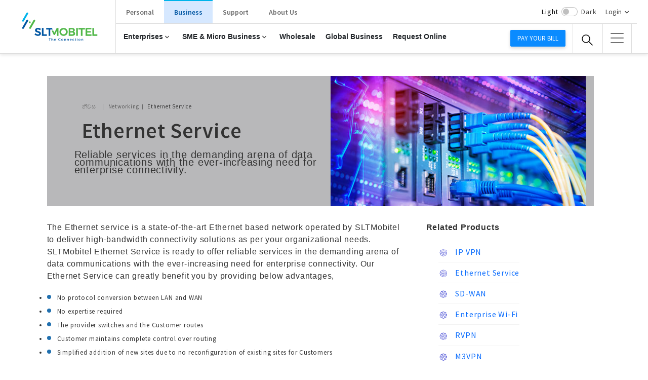

--- FILE ---
content_type: text/html; charset=UTF-8
request_url: https://www.slt.lk/si/node/4860
body_size: 95421
content:

<!DOCTYPE html>
<html lang="si" dir="ltr" prefix="content: http://purl.org/rss/1.0/modules/content/  dc: http://purl.org/dc/terms/  foaf: http://xmlns.com/foaf/0.1/  og: http://ogp.me/ns#  rdfs: http://www.w3.org/2000/01/rdf-schema#  schema: http://schema.org/  sioc: http://rdfs.org/sioc/ns#  sioct: http://rdfs.org/sioc/types#  skos: http://www.w3.org/2004/02/skos/core#  xsd: http://www.w3.org/2001/XMLSchema# ">
  <head>
  <meta name="google-site-verification" content="OOPdrsAGcTdmMs9vHjZkR2leFVCxOcII-2vIo7L_N2I" />
    <meta charset="utf-8" />
<meta name="MobileOptimized" content="width" />
<meta name="HandheldFriendly" content="true" />
<meta name="viewport" content="width=device-width, initial-scale=1.0" />
<link rel="icon" href="/themes/slt/favicon.ico" type="image/vnd.microsoft.icon" />
<link rel="alternate" hreflang="en" href="https://www.slt.lk/en/business/ethernet" />

   <!-- <title>Ethernet Service | SLTMobitel</title> --> 
    <title>SLTMobitel</title>
    <link rel="stylesheet" media="all" href="/core/assets/vendor/normalize-css/normalize.css?t8hag9" />
<link rel="stylesheet" media="all" href="/core/misc/normalize-fixes.css?t8hag9" />
<link rel="stylesheet" media="all" href="/core/modules/system/css/components/ajax-progress.module.css?t8hag9" />
<link rel="stylesheet" media="all" href="/core/modules/system/css/components/align.module.css?t8hag9" />
<link rel="stylesheet" media="all" href="/core/modules/system/css/components/autocomplete-loading.module.css?t8hag9" />
<link rel="stylesheet" media="all" href="/core/modules/system/css/components/fieldgroup.module.css?t8hag9" />
<link rel="stylesheet" media="all" href="/core/modules/system/css/components/container-inline.module.css?t8hag9" />
<link rel="stylesheet" media="all" href="/core/modules/system/css/components/clearfix.module.css?t8hag9" />
<link rel="stylesheet" media="all" href="/core/modules/system/css/components/details.module.css?t8hag9" />
<link rel="stylesheet" media="all" href="/core/modules/system/css/components/hidden.module.css?t8hag9" />
<link rel="stylesheet" media="all" href="/core/modules/system/css/components/item-list.module.css?t8hag9" />
<link rel="stylesheet" media="all" href="/core/modules/system/css/components/js.module.css?t8hag9" />
<link rel="stylesheet" media="all" href="/core/modules/system/css/components/nowrap.module.css?t8hag9" />
<link rel="stylesheet" media="all" href="/core/modules/system/css/components/position-container.module.css?t8hag9" />
<link rel="stylesheet" media="all" href="/core/modules/system/css/components/progress.module.css?t8hag9" />
<link rel="stylesheet" media="all" href="/core/modules/system/css/components/reset-appearance.module.css?t8hag9" />
<link rel="stylesheet" media="all" href="/core/modules/system/css/components/resize.module.css?t8hag9" />
<link rel="stylesheet" media="all" href="/core/modules/system/css/components/sticky-header.module.css?t8hag9" />
<link rel="stylesheet" media="all" href="/core/modules/system/css/components/system-status-counter.css?t8hag9" />
<link rel="stylesheet" media="all" href="/core/modules/system/css/components/system-status-report-counters.css?t8hag9" />
<link rel="stylesheet" media="all" href="/core/modules/system/css/components/system-status-report-general-info.css?t8hag9" />
<link rel="stylesheet" media="all" href="/core/modules/system/css/components/tabledrag.module.css?t8hag9" />
<link rel="stylesheet" media="all" href="/core/modules/system/css/components/tablesort.module.css?t8hag9" />
<link rel="stylesheet" media="all" href="/core/modules/system/css/components/tree-child.module.css?t8hag9" />
<link rel="stylesheet" media="all" href="/core/modules/views/css/views.module.css?t8hag9" />
<link rel="stylesheet" media="all" href="/themes/slt/css/reset.css?t8hag9" />
<link rel="stylesheet" media="all" href="/themes/slt/css/home-reset.css?t8hag9" />
<link rel="stylesheet" media="all" href="/themes/slt/css/base/bootstrap.min.css?t8hag9" />
<link rel="stylesheet" media="all" href="/themes/slt/css/base/bootstrap-reseter.css?t8hag9" />
<link rel="stylesheet" media="all" href="/themes/slt/css/base/darkmode.css?t8hag9" />
<link rel="stylesheet" media="all" href="/themes/slt/vendor/nicescroll/css/nicescroll.css?t8hag9" />
<link rel="stylesheet" media="all" href="/themes/slt/vendor/owl.carousel/css/owl.carousel.css?t8hag9" />
<link rel="stylesheet" media="all" href="/themes/slt/vendor/owl.carousel/css/owl.theme.css?t8hag9" />
<link rel="stylesheet" media="all" href="/themes/slt/vendor/sidemenu/hamburger-icons.css?t8hag9" />
<link rel="stylesheet" media="all" href="/themes/slt/vendor/sidemenu/site-map.css?t8hag9" />
<link rel="stylesheet" media="all" href="/themes/slt/css/new-home.css?t8hag9" />
<link rel="stylesheet" media="all" href="/themes/slt/css/new-inner.css?t8hag9" />
<link rel="stylesheet" media="all" href="/themes/slt/css/perfect-scrollbar.css?t8hag9" />
<link rel="stylesheet" media="all" href="/themes/slt/css/contact-us.css?t8hag9" />
<link rel="stylesheet" media="all" href="/themes/slt/css/owl.carousel.min.css?t8hag9" />
<link rel="stylesheet" media="all" href="/themes/slt/css/promo-new.css?t8hag9" />
<link rel="stylesheet" media="all" href="/themes/slt/css/animate.css?t8hag9" />
<link rel="stylesheet" media="all" href="/themes/slt/css/swiper.min.css?t8hag9" />
<link rel="stylesheet" media="all" href="/themes/slt/css/custom.css?t8hag9" />
<link rel="stylesheet" media="all" href="/themes/slt/css/custom-overwrite.css?t8hag9" />
<link rel="stylesheet" media="all" href="/themes/slt/css/rewamp.css?t8hag9" />
<link rel="stylesheet" media="all" href="/themes/slt/core-css/classy/components/action-links.css?t8hag9" />
<link rel="stylesheet" media="all" href="/themes/slt/core-css/classy/components/breadcrumb.css?t8hag9" />
<link rel="stylesheet" media="all" href="/themes/slt/core-css/classy/components/button.css?t8hag9" />
<link rel="stylesheet" media="all" href="/themes/slt/core-css/classy/components/collapse-processed.css?t8hag9" />
<link rel="stylesheet" media="all" href="/themes/slt/core-css/classy/components/container-inline.css?t8hag9" />
<link rel="stylesheet" media="all" href="/themes/slt/core-css/classy/components/details.css?t8hag9" />
<link rel="stylesheet" media="all" href="/themes/slt/core-css/classy/components/exposed-filters.css?t8hag9" />
<link rel="stylesheet" media="all" href="/themes/slt/core-css/classy/components/field.css?t8hag9" />
<link rel="stylesheet" media="all" href="/themes/slt/core-css/classy/components/form.css?t8hag9" />
<link rel="stylesheet" media="all" href="/themes/slt/core-css/classy/components/icons.css?t8hag9" />
<link rel="stylesheet" media="all" href="/themes/slt/core-css/classy/components/inline-form.css?t8hag9" />
<link rel="stylesheet" media="all" href="/themes/slt/core-css/classy/components/item-list.css?t8hag9" />
<link rel="stylesheet" media="all" href="/themes/slt/core-css/classy/components/link.css?t8hag9" />
<link rel="stylesheet" media="all" href="/themes/slt/core-css/classy/components/links.css?t8hag9" />
<link rel="stylesheet" media="all" href="/themes/slt/core-css/classy/components/menu.css?t8hag9" />
<link rel="stylesheet" media="all" href="/themes/slt/core-css/classy/components/more-link.css?t8hag9" />
<link rel="stylesheet" media="all" href="/themes/slt/core-css/classy/components/pager.css?t8hag9" />
<link rel="stylesheet" media="all" href="/themes/slt/core-css/classy/components/tabledrag.css?t8hag9" />
<link rel="stylesheet" media="all" href="/themes/slt/core-css/classy/components/tableselect.css?t8hag9" />
<link rel="stylesheet" media="all" href="/themes/slt/core-css/classy/components/tablesort.css?t8hag9" />
<link rel="stylesheet" media="all" href="/themes/slt/core-css/classy/components/tabs.css?t8hag9" />
<link rel="stylesheet" media="all" href="/themes/slt/core-css/classy/components/textarea.css?t8hag9" />
<link rel="stylesheet" media="all" href="/themes/slt/core-css/classy/components/ui-dialog.css?t8hag9" />
<link rel="stylesheet" media="all" href="/themes/slt/core-css/classy/components/messages.css?t8hag9" />
<link rel="stylesheet" media="all" href="/themes/slt/core-css/components/dropbutton.component.css?t8hag9" />
<link rel="stylesheet" media="all" href="/themes/slt/core-css/components/featured-top.css?t8hag9" />
<link rel="stylesheet" media="all" href="/themes/slt/core-css/components/feed-icon.css?t8hag9" />
<link rel="stylesheet" media="all" href="/themes/slt/core-css/components/field.css?t8hag9" />
<link rel="stylesheet" media="all" href="/themes/slt/core-css/components/forum.css?t8hag9" />
<link rel="stylesheet" media="all" href="/themes/slt/core-css/components/help.css?t8hag9" />
<link rel="stylesheet" media="all" href="/themes/slt/core-css/components/highlighted.css?t8hag9" />
<link rel="stylesheet" media="all" href="/themes/slt/core-css/components/list-group.css?t8hag9" />
<link rel="stylesheet" media="all" href="/themes/slt/core-css/components/main-content.css?t8hag9" />
<link rel="stylesheet" media="all" href="/themes/slt/core-css/components/messages.css?t8hag9" />
<link rel="stylesheet" media="all" href="/themes/slt/core-css/components/node.css?t8hag9" />
<link rel="stylesheet" media="all" href="/themes/slt/core-css/components/node-preview.css?t8hag9" />
<link rel="stylesheet" media="all" href="/themes/slt/core-css/components/page-title.css?t8hag9" />
<link rel="stylesheet" media="all" href="/themes/slt/core-css/components/pager.css?t8hag9" />
<link rel="stylesheet" media="all" href="/themes/slt/core-css/components/panel.css?t8hag9" />
<link rel="stylesheet" media="all" href="/themes/slt/core-css/components/primary-menu.css?t8hag9" />
<link rel="stylesheet" media="all" href="/themes/slt/core-css/components/search-form.css?t8hag9" />
<link rel="stylesheet" media="all" href="/themes/slt/core-css/components/search-results.css?t8hag9" />
<link rel="stylesheet" media="all" href="/themes/slt/core-css/components/secondary-menu.css?t8hag9" />
<link rel="stylesheet" media="all" href="/themes/slt/core-css/components/shortcut.css?t8hag9" />
<link rel="stylesheet" media="all" href="/themes/slt/core-css/components/skip-link.css?t8hag9" />
<link rel="stylesheet" media="all" href="/themes/slt/core-css/components/sidebar.css?t8hag9" />
<link rel="stylesheet" media="all" href="/themes/slt/core-css/components/site-branding.css?t8hag9" />
<link rel="stylesheet" media="all" href="/themes/slt/core-css/components/site-footer.css?t8hag9" />
<link rel="stylesheet" media="all" href="/themes/slt/core-css/components/featured-bottom.css?t8hag9" />
<link rel="stylesheet" media="all" href="/themes/slt/core-css/components/password-suggestions.css?t8hag9" />
<link rel="stylesheet" media="all" href="/themes/slt/core-css/components/ui.widget.css?t8hag9" />
<link rel="stylesheet" media="all" href="/themes/slt/css/components/footer.css?t8hag9" />

	
	 <script src="/themes/slt/js/base/jquery-1.10.1.min.js" ></script>
<!-- <script src="/themes/slt/js/base/bootstrap.min.js"></script> -->
 <script src="/themes/slt/js/base/bootstrap.bundle.min.js"></script> 

    
	
	<!-- Google Tag Manager -->
<script>(function(w,d,s,l,i){w[l]=w[l]||[];w[l].push({'gtm.start':
new Date().getTime(),event:'gtm.js'});var f=d.getElementsByTagName(s)[0],
j=d.createElement(s),dl=l!='dataLayer'?'&l='+l:'';j.async=true;j.src=
'https://www.googletagmanager.com/gtm.js?id='+i+dl;f.parentNode.insertBefore(j,f);
})(window,document,'script','dataLayer','GTM-5LTT2Z');</script>
<!-- End Google Tag Manager -->
	
	<script type="application/ld+json">
{
  "@context": "https://schema.org",
  "@type": "Organization",
  "name": "Nebula",
  "url": "https://slt.lk",
  "logo": "https://slt.lk/themes/slt/images/SLT.png"
}
</script>


  </head>
  <body class="layout-no-sidebars path-node page-node-type-business-products">
    	
	<!-- Google Tag Manager (noscript) -->
<noscript><iframe src="https://www.googletagmanager.com/ns.html?id=GTM-5LTT2Z"
height="0" width="0" style="display:none;visibility:hidden"></iframe></noscript>
<!-- End Google Tag Manager (noscript) -->

    
      <div class="dialog-off-canvas-main-canvas" data-off-canvas-main-canvas>
    

<link rel="stylesheet" href="/themes/slt/css/new_header.css">
<link rel="stylesheet" href="/themes/slt/css/new_header_update.css">
<!--
<script src="/themes/slt/js/base/bootstrap.bundle.min.js" ></script> -->

<header class="header-wrapper" id="header_nav">
	<div class="container-fluid p-0">
    <!-- ============= header start ============== -->
    <!-- top header start mobile -->
		<div class="miniHeader">
			<div class="darkmodeMobile">
				<span class="themeLight">Light</span>
				<div class="form-check form-switch">
					<input class="form-check-input darkModeSwitch" type="checkbox" role="switch">
				</div>
				<span class="themeDark">Dark</span>
			</div>
									<a class="btn btn-primary paybill" href="https://pay.slt.lk/web/"> Pay your bill</a>
		</div>
    <!-- top header end mobile -->

	<nav class="navbar navbar-expand-lg">
		<div class="container-fluid">
			<a class="navbar-brand logo-wrap" href="/home">
				<!-- <img src="/themes/slt/images-home/cristmas.gif" class="santa"> -->
				<!-- <img src="/themes/slt/images-home/slt-log-cristmas.svg" alt="Sri Lanka Telecom Logo"> -->
				 <img src="/themes/slt/images-home/slt-log.svg" alt="Sri Lanka Telecom Logo"> 
			</a>
			<a class="nav-link  dropdown-toggle search" href="#" data-bs-toggle="dropdown"></a>
			<div class="dropdown-menu dropdown-menu-left search">
				<div class="input-group">
											  <div class="region region-main-search">
    <div class="search-block-form block block-search container-inline" data-drupal-selector="search-block-form" id="block-searchform" role="search">
  
    
      <div class="content container-inline">
      <form action="/si/search/node" method="get" id="search-block-form" accept-charset="UTF-8" class="search-form search-block-form">
  <div class="js-form-item form-item js-form-type-search form-type-search js-form-item-keys form-item-keys form-no-label">
      <label for="edit-keys" class="visually-hidden">සොයන්න</label>
        <input title="Enter the terms you wish to search for." data-drupal-selector="edit-keys" type="search" id="edit-keys" name="keys" value="" size="15" maxlength="128" class="form-search" />

        </div>
<div data-drupal-selector="edit-actions" class="form-actions js-form-wrapper form-wrapper" id="edit-actions"><input class="search-form__submit button js-form-submit form-submit" data-drupal-selector="edit-submit" type="submit" id="edit-submit" value="සොයන්න" />
</div>

</form>

    </div>
  </div>

  </div>

									</div>
			</div>
			<button class="navbar-toggler active clickmenubtn" type="button" data-bs-toggle="collapse" data-bs-target="#main_nav" aria-expanded="false" aria-label="Toggle navigation">
				<span class="navbar-toggler-icon"></span>
			</button>

			<div class="collapse navbar-collapse" id="main_nav">
									  <div class="region region-main-menu">
    
<nav role="navigation" aria-labelledby="block-newmainmenu-menu" id="block-newmainmenu" class="block block-menu navigation menu--new-main-menu">
            
  <h2 class="visually-hidden" id="block-newmainmenu-menu">New Main Menu</h2>
  

        <div class="content">
            <div class="menu-toggle-target menu-toggle-target-show" id="show-block-newmainmenu"></div>
      <div class="menu-toggle-target" id="hide-block-newmainmenu"></div>
      <a class="menu-toggle" href="#show-block-newmainmenu">Show &mdash; New Main Menu</a>
      <a class="menu-toggle menu-toggle--hide" href="#hide-block-newmainmenu">Hide &mdash; New Main Menu</a>
      


	
	
      	
	
          <ul class="navbar-nav mainMenu">
        
		
					 
		
		<li class="nav-item dropdown mainLev active-trail- not-active ">
                        <a class="nav-link dropdown-toggle" href="#" data-bs-toggle="dropdown"> Personal </a>	

	

                 	
	
          <ul class="dropdown-menu baseLev starmain starter drpdwn-menu-main">
        
	      

		                             <li class="submenuRelease hasarrow">
                                <a class="dropdown-item lev-1-item" href="/si/broadband"> Internet <span class="menu-arro-icon"></span></a>

                    

	

                 	
	
    	<div class="submenu dropdown-menu megabase drpdwn-menu-main">
                    <div class="megamenuCols">
                      <div class="menuWrapsub">
	<ul>
        
	
		
		    <div class="menuCo">
                        <h5><a href="/si/broadband">Broadband</a></h5>

                  
	

                 	
	
    	<ul class="levOne">
        
	
		<li>
                        <a href="/si/personal/broadband/ftth/new-connection-charges"><span></span>New Connection</a>
		 <!--   <p></p> -->

	

                 	
	
    	<ul class="levTwo">
        
			<li>
                        <a href="/si/personal/broadband/ftth/new-connection-charges"><span>Fibre ( FTTx)<span></a>
	

       </li>
	


    
			<li>
                        <a href="/si/personal/broadband/new-connections/megaline"><span>Megaline ( ADSL)<span></a>
	

       </li>
	


    
			<li>
                        <a href="/si/personal/broadband/lte/new-connection-charges"><span>4G/LTE<span></a>
	

       </li>
	


        </ul>

  
              </li>
	


    
	
		<li>
                        <a href="/si/node/331"><span></span>Postpaid Packages</a>
		 <!--   <p></p> -->

	

       </li>
	


    
	
		<li>
                        <a href="/si/node/5155"><span></span>Prepaid Packages</a>
		 <!--   <p></p> -->

	

       </li>
	


    
	
		<li>
                        <a href="/si/broadband/extragb"><span></span>Extra GB</a>
		 <!--   <p></p> -->

	

       </li>
	


    
	
		<li>
                        <a href="/si/personal/internet/broadband/4gcoverage"><span></span>Coverage</a>
		 <!--   <p></p> -->

	

                 	
	
    	<ul class="levTwo">
        
			<li>
                        <a href="/si/personal/internet/broadband/4gcoverage"><span>SLT 4G (4G/LTE)<span></a>
	

       </li>
	


        </ul>

  
              </li>
	


    
	
		<li>
                        <a href="/si/broadband/loyalty"><span></span>Loyalty Data Offer</a>
		 <!--   <p></p> -->

	

       </li>
	


    
	
		<li>
                        <a href="/si/personal/internet/broadband/performance"><span></span>Maximize Fibre speed</a>
		 <!--   <p></p> -->

	

       </li>
	


        </ul>

  
              </li>
			</div>
	


    
	
		
		    <div class="menuCo">
                        <h5><a href="/si/broadband/data-addons/youtube">Data Bundles</a></h5>

                  
	

                 	
	
    	<ul class="levOne">
        
	
		<li>
                        <a href="/si/node/5071"><span></span>7xFun</a>
		 <!--   <p></p> -->

	

       </li>
	


    
	
		<li>
                        <a href="/si/broadband/data-addons/youtube"><span></span>YouTube</a>
		 <!--   <p></p> -->

	

       </li>
	


    
	
		<li>
                        <a href="/si/broadband/data-addons/gaming"><span></span>Gaming Bundles</a>
		 <!--   <p></p> -->

	

       </li>
	


    
	
		<li>
                        <a href="/si/broadband/data-addons/entertainment"><span></span>Entertainment</a>
		 <!--   <p></p> -->

	

       </li>
	


    
	
		<li>
                        <a href="/si/broadband/data-addons/messenger"><span></span>Messenger</a>
		 <!--   <p></p> -->

	

       </li>
	


    
	
		<li>
                        <a href="/si/broadband/data-addons/meet"><span></span>Learn &amp; Work</a>
		 <!--   <p></p> -->

	

       </li>
	


    
	
		<li>
                        <a href="/si/broadband/data-addons/lms"><span></span>Study Platforms</a>
		 <!--   <p></p> -->

	

       </li>
	


        </ul>

  
              </li>
			</div>
	


    
	
		
		    <div class="menuCo">
                        <h5><a href="/si/node/291">Value Added Services</a></h5>

                  
	

                 	
	
    	<ul class="levOne">
        
	
		<li>
                        <a href="/si/node/291"><span></span>Filmhall</a>
		 <!--   <p></p> -->

	

       </li>
	


    
	
		<li>
                        <a href="/si/kaspersky"><span></span>Kaspersky Internet Security</a>
		 <!--   <p></p> -->

	

       </li>
	


    
	
		<li>
                        <a href="/si/personal/internet/usage-report"><span></span>Usage Reports</a>
		 <!--   <p></p> -->

	

       </li>
	


    
	
		<li>
                        <a href="/si/personal/internet/gurulk"><span></span>guru.lk</a>
		 <!--   <p></p> -->

	

       </li>
	


        </ul>

  
              </li>
			</div>
	


    
	
		
		    <div class="menuCo">
                        <h5><a href="/si/personal/broadband/wi-fi/packages">Public Wi-Fi</a></h5>

                  
	

                 	
	
    	<ul class="levOne">
        
	
		<li>
                        <a href="/si/personal/broadband/wi-fi/packages"><span></span>Public Hotspots</a>
		 <!--   <p></p> -->

	

                 	
	
    	<ul class="levTwo">
        
			<li>
                        <a href="/si/personal/broadband/wi-fi/packages"><span>Packages<span></a>
	

       </li>
	


    
			<li>
                        <a href="/si/node/311"><span>Coverage<span></a>
	

       </li>
	


        </ul>

  
              </li>
	


        </ul>

  
              </li>
			</div>
	


    
	
		
		    <div class="menuCo">
                        <h5><a href="/si/node/313">Email &amp; Hosting</a></h5>

                  
	

                 	
	
    	<ul class="levOne">
        
	
		<li>
                        <a href="/si/node/313"><span></span>Web Hosting (hostingcub.com)</a>
		 <!--   <p></p> -->

	

       </li>
	


    
	
		<li>
                        <a href="/si/node/312"><span></span>Email</a>
		 <!--   <p></p> -->

	

       </li>
	


        </ul>

  
              </li>
			</div>
	


        </ul>

  
              </li>
	


    
	      

		                             <li class="submenuRelease hasarrow">
                                <a class="dropdown-item lev-1-item" href="/si/personal/peo-tv/channels"> PEOTV <span class="menu-arro-icon"></span></a>

                    

	

                 	
	
    	<div class="submenu dropdown-menu megabase drpdwn-menu-main">
                    <div class="megamenuCols">
                      <div class="menuWrapsub">
	<ul>
        
	
		
		    <div class="menuCo">
                        <h5><a href="/si/personal/peo-tv/channels">PEOTV</a></h5>

                  
	

                 	
	
    	<ul class="levOne">
        
	
		<li>
                        <a href="/si/node/322"><span></span>New Connection</a>
		 <!--   <p></p> -->

	

       </li>
	


    
	
		<li>
                        <a href="/si/personal/peo-tv/channels"><span></span>Channels</a>
		 <!--   <p></p> -->

	

       </li>
	


    
	
		<li>
                        <a href="/si/personal/peo-tv/packages-and-charges"><span></span>Packages</a>
		 <!--   <p></p> -->

	

       </li>
	


    
	
		<li>
                        <a href="/si/personal/peo-tv/peo-feature"><span></span>PEO Features</a>
		 <!--   <p></p> -->

	

       </li>
	


        </ul>

  
              </li>
			</div>
	


    
	
		
		    <div class="menuCo">
                        <h5><a href="/si/personal/peo-tv/vod">On-demand Services</a></h5>

                  
	

                 	
	
    	<ul class="levOne">
        
	
		<li>
                        <a href="/si/personal/peo-tv/vod"><span></span>Movies</a>
		 <!--   <p></p> -->

	

       </li>
	


    
	
		<li>
                        <a href="/si/personal/peo-tv/svod"><span></span>Subscription video on demand</a>
		 <!--   <p></p> -->

	

       </li>
	


    
	
		<li>
                        <a href="/si/personal/peo-tv/mod"><span></span>Music on Demand</a>
		 <!--   <p></p> -->

	

       </li>
	


    
	
		<li>
                        <a href="/si/personal/peo-tv/eod"><span></span>Education On Demand</a>
		 <!--   <p></p> -->

	

       </li>
	


    
	
		<li>
                        <a href="/si/personal/peo-tv/tvod"><span></span>TV On Demand</a>
		 <!--   <p></p> -->

	

       </li>
	


        </ul>

  
              </li>
			</div>
	


    
	
		
		    <div class="menuCo">
                        <h5><a href="/si/peotv-go">PEO MOBILE</a></h5>

                  
	

                 	
	
    	<ul class="levOne">
        
	
		<li>
                        <a href="/si/peotv-go"><span></span>PEO MOBILE</a>
		 <!--   <p></p> -->

	

       </li>
	


        </ul>

  
              </li>
			</div>
	


        </ul>

  
              </li>
	


    
	      

		                             <li class="submenuRelease hasarrow">
                                <a class="dropdown-item lev-1-item" href="/si/node/30"> Telephone <span class="menu-arro-icon"></span></a>

                    

	

                 	
	
    	<div class="submenu dropdown-menu megabase drpdwn-menu-main">
                    <div class="megamenuCols">
                      <div class="menuWrapsub">
	<ul>
        
	
		
		    <div class="menuCo">
                        <h5><a href="/si/personal/telephone/new-connection-charges/megaline">New Connection</a></h5>

                  
	

                 	
	
    	<ul class="levOne">
        
	
		<li>
                        <a href="/si/personal/telephone/new-connection-charges/smartline"><span></span>Fibre ( FTTx)</a>
		 <!--   <p>Available in 3 packages Voice + Broadband ,Broadband + PeoTV or Voice + Broadband + PeoTV.</p> -->

	

       </li>
	


    
	
		<li>
                        <a href="/si/personal/telephone/new-connection-charges/megaline"><span></span>Megaline (ADSL)</a>
		 <!--   <p>Available in 3 packages Voice + Broadband ,Broadband + PeoTV or Voice + Broadband + PeoTV.</p> -->

	

       </li>
	


    
	
		<li>
                        <a href="/si/personal/telephone/new-connection/voice-over-lte"><span></span>4G/LTE</a>
		 <!--   <p>Available in 3 packages Voice + Broadband ,Broadband + PeoTV or Voice + Broadband + PeoTV.</p> -->

	

       </li>
	


        </ul>

  
              </li>
			</div>
	


    
	
		
		    <div class="menuCo">
                        <h5><a href="/si/personal/telephone/calling-plans/megaline">Calling plans/Charges</a></h5>

                  
	

                 	
	
    	<ul class="levOne">
        
	
		<li>
                        <a href="/si/personal/telephone/calling-plans/smartline/calling-plans"><span></span>Fibre ( FTTx)</a>
		 <!--   <p></p> -->

	

                 	
	
    	<ul class="levTwo">
        
			<li>
                        <a href="/si/personal/telephone/calling-plans/smartline/calling-plans"><span>Calling Plans<span></a>
	

       </li>
	


    
			<li>
                        <a href="/si/personal/telephone/calling-plans/smartline/othercharges"><span>Other Charges<span></a>
	

       </li>
	


        </ul>

  
              </li>
	


    
	
		<li>
                        <a href="/personal/telephone/calling-plans/megaline"><span></span>Megaline ( ADSL)</a>
		 <!--   <p></p> -->

	

                 	
	
    	<ul class="levTwo">
        
			<li>
                        <a href="/si/personal/telephone/calling-plans/megaline"><span>Calling Plans<span></a>
	

       </li>
	


    
			<li>
                        <a href="/si/personal/telephone/calling-plans/megaline/other-charges"><span>Other Charges<span></a>
	

       </li>
	


        </ul>

  
              </li>
	


    
	
		<li>
                        <a href="/si/personal/telephone/calling-plans/VoLTE"><span></span>4G/LTE</a>
		 <!--   <p></p> -->

	

       </li>
	


        </ul>

  
              </li>
			</div>
	


    
	
		
		    <div class="menuCo">
                        <h5><a href="/si/personal/telephone/vas/doc-call">Value Added Services</a></h5>

                  
	

                 	
	
    	<ul class="levOne">
        
	
		<li>
                        <a href="/si/personal/telephone/vas/e-channelling"><span></span>e-Channelling</a>
		 <!--   <p></p> -->

	

       </li>
	


    
	
		<li>
                        <a href="/si/telephone/vas/callertune"><span></span>Caller Tunes</a>
		 <!--   <p></p> -->

	

       </li>
	


    
	
		<li>
                        <a href="/si/telehealth"><span></span>Tele Health</a>
		 <!--   <p></p> -->

	

       </li>
	


    
	
		<li>
                        <a href="/si/personal/telephone/vas/ivr-portal"><span></span>IVR Portal</a>
		 <!--   <p></p> -->

	

       </li>
	


    
	
		<li>
                        <a href="/si/telephone/vas/sisu-connect"><span></span>Sisu Connect</a>
		 <!--   <p></p> -->

	

       </li>
	


    
	
		<li>
                        <a href="/si/telephone/vas/sltplus"><span></span>SLTPlus</a>
		 <!--   <p></p> -->

	

       </li>
	


    
	
		<li>
                        <a href="/si/personal/telephone/vas/telelife"><span></span>Telelife</a>
		 <!--   <p></p> -->

	

       </li>
	


        </ul>

  
              </li>
			</div>
	


        </ul>

  
              </li>
	


    
	      

		                             <li class="submenuRelease hasarrow">
                                <a class="dropdown-item lev-1-item" href="/si/node/483"> Gaming &amp; Cloud <span class="menu-arro-icon"></span></a>

                    

	

                 	
	
    	<div class="submenu dropdown-menu megabase drpdwn-menu-main">
                    <div class="megamenuCols">
                      <div class="menuWrapsub">
	<ul>
        
	
		
		    <div class="menuCo">
                        <h5><a href="/si/node/483">Cloud Services</a></h5>

                  
	

                 	
	
    	<ul class="levOne">
        
	
		<li>
                        <a href="/si/node/531"><span></span>Easy Storage</a>
		 <!--   <p></p> -->

	

       </li>
	


    
	
		<li>
                        <a href="/si/node/5188"><span></span>HitFlix</a>
		 <!--   <p></p> -->

	

       </li>
	


    
	
		<li>
                        <a href="/si/node/5229"><span></span>Duthaya</a>
		 <!--   <p></p> -->

	

       </li>
	


    
	
		<li>
                        <a href="/si/node/488"><span></span>Smart Home</a>
		 <!--   <p></p> -->

	

       </li>
	


        </ul>

  
              </li>
			</div>
	


    
	
		
		    <div class="menuCo">
                        <h5><a href="https://www.alkuppiya.lk/">Other</a></h5>

                  
	

                 	
	
    	<ul class="levOne">
        
	
		<li>
                        <a href="/si/node/532"><span></span>Pay with SLT</a>
		 <!--   <p></p> -->

	

       </li>
	


        </ul>

  
              </li>
			</div>
	


    
	
		
		    <div class="menuCo">
                        <h5><a href="/si/node/4989">Mobile Games</a></h5>

                  
	

                 	
	
    	<ul class="levOne">
        
	
		<li>
                        <a href="/si/node/4989"><span></span>Kimaki Game</a>
		 <!--   <p></p> -->

	

       </li>
	


        </ul>

  
              </li>
			</div>
	


    
	
		
		    <div class="menuCo">
                        <h5><a href="https://esports.slt.lk">eSports Platform</a></h5>

                  
	

                 	
	
    	<ul class="levOne">
        
	
		<li>
                        <a href="https://esports.slt.lk/tournaments"><span></span>Tournaments</a>
		 <!--   <p></p> -->

	

       </li>
	


    
	
		<li>
                        <a href="https://esports.slt.lk/create-account"><span></span>Register</a>
		 <!--   <p></p> -->

	

       </li>
	


        </ul>

  
              </li>
			</div>
	


        </ul>

  
              </li>
	


    
	      

		                             <li class="submenuRelease hasarrow">
                                <a class="dropdown-item lev-1-item" href="/si/node/276"> IDD <span class="menu-arro-icon"></span></a>

                    

	

                 	
	
    	<div class="submenu dropdown-menu megabase drpdwn-menu-main">
                    <div class="megamenuCols">
                      <div class="menuWrapsub">
	<ul>
        
	
					<div class="menuCo">
                        <h5><a href="/si/personal/international/slt-idd/about-slt-idd"><span>About IDD &amp; FAQs</span></a></h5>
                  
	

       </li>
			</div>
	


    
	
					<div class="menuCo">
                        <h5><a href="/si/node/276"><span>IDD Rates</span></a></h5>
                  
	

       </li>
			</div>
	


        </ul>

  
              </li>
	


    
	      

		                             <li class="submenuRelease hasarrow">
                                <a class="dropdown-item lev-1-item" href="https://eteleshop.slt.lk"> eTeleshop <span class="menu-arro-icon"></span></a>

                    

	

                 	
	
    	<div class="submenu dropdown-menu megabase drpdwn-menu-main">
                    <div class="megamenuCols">
                      <div class="menuWrapsub">
	<ul>
        
	
					<div class="menuCo">
                        <h5><a href="https://my.matterport.com/show/?m=HwniL2QqjKJ"><span>Virtual Tour</span></a></h5>
                  
	

       </li>
			</div>
	


    
	
					<div class="menuCo">
                        <h5><a href="https://eteleshop.slt.lk/categories/Internet-security"><span>Wi-Fi Devices</span></a></h5>
                  
	

       </li>
			</div>
	


    
	
					<div class="menuCo">
                        <h5><a href="https://eteleshop.slt.lk/categories/powerbackup"><span>Power Backups</span></a></h5>
                  
	

       </li>
			</div>
	


    
	
					<div class="menuCo">
                        <h5><a href="https://eteleshop.slt.lk/categories/powerline"><span>Powerline Devices</span></a></h5>
                  
	

       </li>
			</div>
	


    
	
					<div class="menuCo">
                        <h5><a href="https://eteleshop.slt.lk/categories/Internet-security"><span>Virus Guards</span></a></h5>
                  
	

       </li>
			</div>
	


        </ul>

  
              </li>
	


    
	      

		 
                            <li class="submenuRelease ">
                                <a class="dropdown-item " href="/si/node/338"> Promotions </a>

                    

	

       </li>
	


    
	      

		 
                            <li class="submenuRelease ">
                                <a class="dropdown-item " href="https://my.matterport.com/show/?m=HwniL2QqjKJ"> Virtual Teleshop </a>

                    

	

       </li>
	


        </ul>

  
              </li>
	


    
		
					 
		
		<li class="nav-item dropdown mainLev active-trail-1 activelink ">
                        <a class="nav-link dropdown-toggle" href="#" data-bs-toggle="dropdown"> Business </a>	

	

                 	
	
          <ul class="dropdown-menu baseLev starmain starter drpdwn-menu-main">
        
	      

		                             <li class="submenuRelease hasarrow">
                                <a class="dropdown-item lev-1-item" href="/si/node/1314"> Enterprises <span class="menu-arro-icon"></span></a>

                    

	

                 	
	
    	<div class="submenu dropdown-menu megabase drpdwn-menu-main">
                    <div class="megamenuCols">
                      <div class="menuWrapsub">
	<ul>
        
	
		
		    <div class="menuCo">
                        <h5><a href="/si/node/1359">Networking</a></h5>

                  
	

                 	
	
    	<ul class="levOne">
        
	
		<li>
                        <a href="/si/node/4861"><span></span>IP VPN</a>
		 <!--   <p></p> -->

	

       </li>
	


    
	
		<li>
                        <a href="/si/node/4860"><span></span>Ethernet Service</a>
		 <!--   <p></p> -->

	

       </li>
	


    
	
		<li>
                        <a href="/si/node/4858"><span></span>Enterprise Wi-Fi</a>
		 <!--   <p></p> -->

	

       </li>
	


    
	
		<li>
                        <a href="/si/node/4859"><span></span>SD-WAN</a>
		 <!--   <p></p> -->

	

       </li>
	


    
	
		<li>
                        <a href="/si/node/4842"><span></span>M3VPN</a>
		 <!--   <p></p> -->

	

       </li>
	


    
	
		<li>
                        <a href="/si/node/4857"><span></span>RVPN</a>
		 <!--   <p></p> -->

	

       </li>
	


        </ul>

  
              </li>
			</div>
	


    
	
		
		    <div class="menuCo">
                        <h5><a href="/si/node/1360">Akaza Multi Coud</a></h5>

                  
	

                 	
	
    	<ul class="levOne">
        
	
		<li>
                        <a href="/si/node/1334"><span></span>Enterprise Premium Cloud</a>
		 <!--   <p></p> -->

	

       </li>
	


    
	
		<li>
                        <a href="/si/node/1335"><span></span>Intelligent Cloud</a>
		 <!--   <p></p> -->

	

       </li>
	


    
	
		<li>
                        <a href="/si/node/1337"><span></span>Oracle Cloud</a>
		 <!--   <p></p> -->

	

       </li>
	


    
	
		<li>
                        <a href="/si/node/4862"><span></span>Microsoft 365</a>
		 <!--   <p></p> -->

	

       </li>
	


    
	
		<li>
                        <a href="/si/node/4863"><span></span>CommuniGate Pro Email</a>
		 <!--   <p></p> -->

	

       </li>
	


    
	
		<li>
                        <a href="/si/node/5412"><span></span>Akaza Containers</a>
		 <!--   <p></p> -->

	

       </li>
	


    
	
		<li>
                        <a href="/si/node/5629"><span></span>Secure Storage</a>
		 <!--   <p></p> -->

	

       </li>
	


        </ul>

  
              </li>
			</div>
	


    
	
		
		    <div class="menuCo">
                        <h5><a href="/si/node/1361">Digital Services</a></h5>

                  
	

                 	
	
    	<ul class="levOne">
        
	
		<li>
                        <a href="/si/node/1352"><span></span>Akaza LMS</a>
		 <!--   <p></p> -->

	

       </li>
	


    
	
		<li>
                        <a href="/si/node/5222"><span></span>ERP</a>
		 <!--   <p></p> -->

	

       </li>
	


    
	
		<li>
                        <a href="/si/node/4864"><span></span>PeoplesHR Turbo HRIS</a>
		 <!--   <p></p> -->

	

       </li>
	


    
	
		<li>
                        <a href="/si/node/1351"><span></span>Robotic Process Automation (RPA)</a>
		 <!--   <p></p> -->

	

       </li>
	


    
	
		<li>
                        <a href="/si/node/4865"><span></span>iHarvest</a>
		 <!--   <p></p> -->

	

       </li>
	


        </ul>

  
              </li>
			</div>
	


    
	
		
		    <div class="menuCo">
                        <h5><a href="/si/node/1362">Data Center</a></h5>

                  
	

                 	
	
    	<ul class="levOne">
        
	
		<li>
                        <a href="/si/node/1344"><span></span>Data Center</a>
		 <!--   <p></p> -->

	

       </li>
	


        </ul>

  
              </li>
			</div>
	


    
	
		
		    <div class="menuCo">
                        <h5><a href="/si/node/1363">Internet</a></h5>

                  
	

                 	
	
    	<ul class="levOne">
        
	
		<li>
                        <a href="/si/node/1348"><span></span>Business Internet</a>
		 <!--   <p></p> -->

	

       </li>
	


        </ul>

  
              </li>
			</div>
	


    
	
		
		    <div class="menuCo">
                        <h5><a href="/si/node/1364">Cyber Security</a></h5>

                  
	

                 	
	
    	<ul class="levOne">
        
	
		<li>
                        <a href="/si/node/1347"><span></span>Application Security</a>
		 <!--   <p></p> -->

	

       </li>
	


    
	
		<li>
                        <a href="/si/node/1346"><span></span>Network Security</a>
		 <!--   <p></p> -->

	

       </li>
	


    
	
		<li>
                        <a href="/si/node/1345"><span></span>Cloud Security</a>
		 <!--   <p></p> -->

	

       </li>
	


    
	
		<li>
                        <a href="/si/node/1339"><span></span>DDoS Protection</a>
		 <!--   <p></p> -->

	

       </li>
	


        </ul>

  
              </li>
			</div>
	


    
	
		
		    <div class="menuCo">
                        <h5><a href="/si/node/1365">Voice &amp; Collaboration</a></h5>

                  
	

                 	
	
    	<ul class="levOne">
        
	
		<li>
                        <a href="/si/node/4856"><span></span>ConneXt Hosted Contact Center</a>
		 <!--   <p></p> -->

	

       </li>
	


    
	
		<li>
                        <a href="/si/node/4855"><span></span>Avaya Hosted Call Center</a>
		 <!--   <p></p> -->

	

       </li>
	


    
	
		<li>
                        <a href="/si/node/4854"><span></span>IP End Point Service</a>
		 <!--   <p></p> -->

	

       </li>
	


    
	
		<li>
                        <a href="/si/node/4853"><span></span>SIP Trunk</a>
		 <!--   <p></p> -->

	

       </li>
	


    
	
		<li>
                        <a href="/si/node/4852"><span></span>eZmessenger SMS Platform</a>
		 <!--   <p></p> -->

	

       </li>
	


        </ul>

  
              </li>
			</div>
	


    
	
		
		    <div class="menuCo">
                        <h5><a href="/si/node/5128">Akaza Arcadia</a></h5>

                  
	

                 	
	
    	<ul class="levOne">
        
	
		<li>
                        <a href="/si/node/5128"><span></span>Explore a range of cloud-based apps</a>
		 <!--   <p></p> -->

	

       </li>
	


        </ul>

  
              </li>
			</div>
	


        </ul>

  
              </li>
	


    
	      

		                             <li class="submenuRelease hasarrow">
                                <a class="dropdown-item lev-1-item" href="/si/node/1366"> SME &amp; Micro Business <span class="menu-arro-icon"></span></a>

                    

	

                 	
	
    	<div class="submenu dropdown-menu megabase drpdwn-menu-main">
                    <div class="megamenuCols">
                      <div class="menuWrapsub">
	<ul>
        
	
		
		    <div class="menuCo">
                        <h5><a href="/si/node/4867">Internet &amp; TV</a></h5>

                  
	

                 	
	
    	<ul class="levOne">
        
	
		<li>
                        <a href="/si/node/1323"><span></span>Internet &amp; Wi-Fi</a>
		 <!--   <p></p> -->

	

       </li>
	


    
	
		<li>
                        <a href="/si/node/1325"><span></span>PEOTV</a>
		 <!--   <p></p> -->

	

       </li>
	


        </ul>

  
              </li>
			</div>
	


    
	
		
		    <div class="menuCo">
                        <h5><a href="/si/node/1354">Cloud &amp; Data Center</a></h5>

                  
	

                 	
	
    	<ul class="levOne">
        
	
		<li>
                        <a href="/si/node/1320"><span></span>Data Hosting</a>
		 <!--   <p></p> -->

	

       </li>
	


        </ul>

  
              </li>
			</div>
	


    
	
		
		    <div class="menuCo">
                        <h5><a href="/si/node/1358">Networking</a></h5>

                  
	

                 	
	
    	<ul class="levOne">
        
	
		<li>
                        <a href="/si/node/1322"><span></span>Inter-branch Connectivity</a>
		 <!--   <p></p> -->

	

       </li>
	


    
	
		<li>
                        <a href="/si/node/1321"><span></span>Network Infastructure</a>
		 <!--   <p></p> -->

	

       </li>
	


        </ul>

  
              </li>
			</div>
	


    
	
		
		    <div class="menuCo">
                        <h5><a href="/si/node/1357">Voice &amp; Collaboration</a></h5>

                  
	

                 	
	
    	<ul class="levOne">
        
	
		<li>
                        <a href="/si/node/5444"><span></span>Biz Tune</a>
		 <!--   <p></p> -->

	

       </li>
	


    
	
		<li>
                        <a href="/si/node/1318"><span></span>Telephone Services</a>
		 <!--   <p></p> -->

	

       </li>
	


    
	
		<li>
                        <a href="/si/node/1319"><span></span>Contact Center &amp; ChatBots</a>
		 <!--   <p></p> -->

	

       </li>
	


    
	
		<li>
                        <a href="/si/node/1317"><span></span>PBX Solutions</a>
		 <!--   <p></p> -->

	

       </li>
	


    
	
		<li>
                        <a href="/si/node/1324"><span></span>Lynked</a>
		 <!--   <p></p> -->

	

       </li>
	


        </ul>

  
              </li>
			</div>
	


    
	
		
		    <div class="menuCo">
                        <h5><a href="/si/node/1355">Managed Services</a></h5>

                  
	

                 	
	
    	<ul class="levOne">
        
	
		<li>
                        <a href="/si/node/1328"><span></span>Access &amp; Appointment Management Systems</a>
		 <!--   <p></p> -->

	

       </li>
	


    
	
		<li>
                        <a href="/si/node/1327"><span></span>POS Systems</a>
		 <!--   <p></p> -->

	

       </li>
	


    
	
		<li>
                        <a href="/si/node/1330"><span></span>eLearning Platform</a>
		 <!--   <p></p> -->

	

       </li>
	


        </ul>

  
              </li>
			</div>
	


    
	
		
		    <div class="menuCo">
                        <h5><a href="/si/node/1364">Cyber Security</a></h5>

                  
	

                 	
	
    	<ul class="levOne">
        
	
		<li>
                        <a href="/si/node/1347"><span></span>Application Security</a>
		 <!--   <p></p> -->

	

       </li>
	


    
	
		<li>
                        <a href="/si/node/1346"><span></span>Network Security</a>
		 <!--   <p></p> -->

	

       </li>
	


    
	
		<li>
                        <a href="/si/node/1345"><span></span>Cloud Security</a>
		 <!--   <p></p> -->

	

       </li>
	


    
	
		<li>
                        <a href="/si/node/1339"><span></span>DDoS Protection</a>
		 <!--   <p></p> -->

	

       </li>
	


        </ul>

  
              </li>
			</div>
	


    
	
		
		    <div class="menuCo">
                        <h5><a href="/si/node/1356">Structured Cabling &amp; Power</a></h5>

                  
	

                 	
	
    	<ul class="levOne">
        
	
		<li>
                        <a href="/si/node/1331"><span></span>Structured Cabling &amp; Power</a>
		 <!--   <p></p> -->

	

       </li>
	


        </ul>

  
              </li>
			</div>
	


        </ul>

  
              </li>
	


    
	      

		 
                            <li class="submenuRelease ">
                                <a class="dropdown-item " href="/si/node/557"> Wholesale </a>

                    

	

       </li>
	


    
	      

		 
                            <li class="submenuRelease ">
                                <a class="dropdown-item " href="http://www.xyntac.com/"> Global Business </a>

                    

	

       </li>
	


    
	      

		 
                            <li class="submenuRelease ">
                                <a class="dropdown-item " href="/si/business/service-request"> Request Online </a>

                    

	

       </li>
	


        </ul>

  
              </li>
	


    
		
					 
		
		<li class="nav-item dropdown mainLev active-trail- not-active ">
                        <a class="nav-link dropdown-toggle" href="#" data-bs-toggle="dropdown"> Support </a>	

	

                 	
	
          <ul class="dropdown-menu baseLev starmain starter drpdwn-menu-main">
        
	      

		                             <li class="submenuRelease hasarrow">
                                <a class="dropdown-item lev-1-item" href="/si/node/107"> Support Center <span class="menu-arro-icon"></span></a>

                    

	

                 	
	
    	<div class="submenu dropdown-menu megabase drpdwn-menu-main">
                    <div class="megamenuCols">
                      <div class="menuWrapsub">
	<ul>
        
	
					<div class="menuCo">
                        <h5><a href="/si/node/107"><span>Broadband &amp; Data</span></a></h5>
                  
	

       </li>
			</div>
	


    
	
					<div class="menuCo">
                        <h5><a href="/si/node/107"><span>Fault Reporting &amp; Support</span></a></h5>
                  
	

       </li>
			</div>
	


    
	
					<div class="menuCo">
                        <h5><a href="/si/node/107"><span>Billing &amp; Payments</span></a></h5>
                  
	

       </li>
			</div>
	


    
	
					<div class="menuCo">
                        <h5><a href="/si/node/107"><span>New Connection</span></a></h5>
                  
	

       </li>
			</div>
	


    
	
					<div class="menuCo">
                        <h5><a href="/si/node/107"><span>Business Support</span></a></h5>
                  
	

       </li>
			</div>
	


        </ul>

  
              </li>
	


    
	      

		                             <li class="submenuRelease hasarrow">
                                <a class="dropdown-item lev-1-item" href="/si/node/29"> Contact Us <span class="menu-arro-icon"></span></a>

                    

	

                 	
	
    	<div class="submenu dropdown-menu megabase drpdwn-menu-main">
                    <div class="megamenuCols">
                      <div class="menuWrapsub">
	<ul>
        
	
					<div class="menuCo">
                        <h5><a href="/si/node/29"><span>Contact Us (Webform)</span></a></h5>
                  
	

       </li>
			</div>
	


    
	
					<div class="menuCo">
                        <h5><a href="/si/node/51"><span>Contact Centre</span></a></h5>
                  
	

       </li>
			</div>
	


    
	
					<div class="menuCo">
                        <h5><a href="/si/contact-us/branch-locator/our-locations/our-network"><span>Our Branches</span></a></h5>
                  
	

       </li>
			</div>
	


    
	
					<div class="menuCo">
                        <h5><a href="/si/contact-us/branch-locator/bill-payments"><span>Bill Payments</span></a></h5>
                  
	

       </li>
			</div>
	


        </ul>

  
              </li>
	


        </ul>

  
              </li>
	


    
		
					 
		
		<li class="nav-item dropdown mainLev active-trail- not-active ">
                        <a class="nav-link dropdown-toggle" href="#" data-bs-toggle="dropdown"> About Us </a>	

	

                 	
	
          <ul class="dropdown-menu baseLev starmain starter drpdwn-menu-main">
        
	      

		                             <li class="submenuRelease hasarrow">
                                <a class="dropdown-item lev-1-item" href="/si/node/4834"> About Us &amp; Profile <span class="menu-arro-icon"></span></a>

                    

	

                 	
	
    	<div class="submenu dropdown-menu megabase drpdwn-menu-main">
                    <div class="megamenuCols">
                      <div class="menuWrapsub">
	<ul>
        
	
					<div class="menuCo">
                        <h5><a href="/si/node/4834"><span>Company Profile</span></a></h5>
                  
	

       </li>
			</div>
	


    
	
					<div class="menuCo">
                        <h5><a href="/si/about-us/profile/vision-mission-and-value"><span>Vision &amp; Mission</span></a></h5>
                  
	

       </li>
			</div>
	


    
	
					<div class="menuCo">
                        <h5><a href="/si/about-us/profile/management"><span>Leadership Team</span></a></h5>
                  
	

       </li>
			</div>
	


    
	
					<div class="menuCo">
                        <h5><a href="/si/about-us/milestones"><span>Milestones</span></a></h5>
                  
	

       </li>
			</div>
	


    
	
					<div class="menuCo">
                        <h5><a href="/si/about-us/profile/subsidaries"><span>Subsidiaries</span></a></h5>
                  
	

       </li>
			</div>
	


        </ul>

  
              </li>
	


    
	      

		                             <li class="submenuRelease hasarrow">
                                <a class="dropdown-item lev-1-item" href="/si/node/490"> Investors <span class="menu-arro-icon"></span></a>

                    

	

                 	
	
    	<div class="submenu dropdown-menu megabase drpdwn-menu-main">
                    <div class="megamenuCols">
                      <div class="menuWrapsub">
	<ul>
        
	
		
		    <div class="menuCo">
                        <h5><a href="/si/node/492">Financial Reports</a></h5>

                  
	

                 	
	
    	<ul class="levOne">
        
	
		<li>
                        <a href="/si/node/492"><span></span>Annual Reports </a>
		 <!--   <p></p> -->

	

       </li>
	


    
	
		<li>
                        <a href="/si/node/493"><span></span>Interim Reports </a>
		 <!--   <p></p> -->

	

       </li>
	


        </ul>

  
              </li>
			</div>
	


    
	
					<div class="menuCo">
                        <h5><a href="https://www.cse.lk/pages/company-profile/company-profile.component.html?symbol=SLTL.N0000"><span>Share Price</span></a></h5>
                  
	

       </li>
			</div>
	


    
	
					<div class="menuCo">
                        <h5><a href="/si/node/490"><span>Announcements</span></a></h5>
                  
	

       </li>
			</div>
	


    
	
					<div class="menuCo">
                        <h5><a href="/si/node/5169"><span>Articles of Association</span></a></h5>
                  
	

       </li>
			</div>
	


    
	
					<div class="menuCo">
                        <h5><a href="https://slt.lk/en/slt-policies"><span>Governance Policies</span></a></h5>
                  
	

       </li>
			</div>
	


        </ul>

  
              </li>
	


    
	      

		                             <li class="submenuRelease hasarrow">
                                <a class="dropdown-item lev-1-item" href="/si/about-us/corporate-responsibility"> Corporate Responsibility <span class="menu-arro-icon"></span></a>

                    

	

                 	
	
    	<div class="submenu dropdown-menu megabase drpdwn-menu-main">
                    <div class="megamenuCols">
                      <div class="menuWrapsub">
	<ul>
        
	
					<div class="menuCo">
                        <h5><a href="/si/about-us/corporate-responsibility/community1"><span>Community</span></a></h5>
                  
	

       </li>
			</div>
	


    
	
					<div class="menuCo">
                        <h5><a href="/si/about-us/corporate-responsibility/customer-experience"><span>Customer Experience</span></a></h5>
                  
	

       </li>
			</div>
	


    
	
					<div class="menuCo">
                        <h5><a href="/si/about-us/corporate-responsibility/employee-experience"><span>Employee Experience</span></a></h5>
                  
	

       </li>
			</div>
	


    
	
					<div class="menuCo">
                        <h5><a href="/si/about-us/corporate-responsibility/environment"><span>Environment</span></a></h5>
                  
	

       </li>
			</div>
	


    
	
					<div class="menuCo">
                        <h5><a href="/si/about-us/corporate-responsibility/impact-to-the-national-gdp"><span>Impact to the national GDP</span></a></h5>
                  
	

       </li>
			</div>
	


    
	
					<div class="menuCo">
                        <h5><a href="/si/about-us/corporate-responsibility/sustainability-reports"><span>Sustainability Reports</span></a></h5>
                  
	

       </li>
			</div>
	


        </ul>

  
              </li>
	


    
	      

		                             <li class="submenuRelease hasarrow">
                                <a class="dropdown-item lev-1-item" href="/si/node/495"> Media Center <span class="menu-arro-icon"></span></a>

                    

	

                 	
	
    	<div class="submenu dropdown-menu megabase drpdwn-menu-main">
                    <div class="megamenuCols">
                      <div class="menuWrapsub">
	<ul>
        
	
					<div class="menuCo">
                        <h5><a href="/si/node/495"><span>News</span></a></h5>
                  
	

       </li>
			</div>
	


    
	
					<div class="menuCo">
                        <h5><a href="/si/node/4972"><span>Announcements</span></a></h5>
                  
	

       </li>
			</div>
	


    
	
					<div class="menuCo">
                        <h5><a href="/si/node/29"><span>Contact Us</span></a></h5>
                  
	

       </li>
			</div>
	


    
	
					<div class="menuCo">
                        <h5><a href="/si/about-us/media-center/contact-us/pr-team"><span>RTI</span></a></h5>
                  
	

       </li>
			</div>
	


        </ul>

  
              </li>
	


    
	      

		                             <li class="submenuRelease hasarrow">
                                <a class="dropdown-item lev-1-item" href="/si/about-us/careers/life-slt"> Careers <span class="menu-arro-icon"></span></a>

                    

	

                 	
	
    	<div class="submenu dropdown-menu megabase drpdwn-menu-main">
                    <div class="megamenuCols">
                      <div class="menuWrapsub">
	<ul>
        
	
					<div class="menuCo">
                        <h5><a href="/si/about-us/careers/life-slt"><span>Life at SLT</span></a></h5>
                  
	

       </li>
			</div>
	


    
	
					<div class="menuCo">
                        <h5><a href="/si/node/479"><span>Job Openings</span></a></h5>
                  
	

       </li>
			</div>
	


        </ul>

  
              </li>
	


        </ul>

  
              </li>
	


        </ul>

  


  <script type="text/javascript">
  /*  document.addEventListener("DOMContentLoaded", function() {
      /////// Prevent closing from click inside dropdown
      document.querySelectorAll('.dropdown-menu').forEach(function(element) {
        element.addEventListener('click', function(e) {
          e.stopPropagation();
        });
      })
    }); */
    // DOMContentLoaded  end
  </script>


    </div>
  </nav>

  </div>
  
								<ul class="navbar-nav ms-auto toprightMenu">
					<li class="nav-item darkmode"><!--<a class="nav-link" href="#"> Switch to Dark Mode</a>-->
						<span class="themeLight">Light</span>
						<div class="form-check form-switch">
							<input class="form-check-input darkModeSwitch" type="checkbox" role="switch">
						</div>
						<span class="themeDark">Dark</span>
					</li>
					<li class="nav-item">
						<a class="nav-link  dropdown-toggle" href="#" data-bs-toggle="dropdown"> Login </a>
						<div class="dropdown-menu dropdown-menu-login">
							<ul class="login-items">
								<li>
									<a class="nav-link" href="https://myslt.slt.lk/" role="button"> MySLT </a>
								</li>
								<li>
									<a class="nav-link" href="https://internetvas.slt.lk/" role="button"> Broadband</a>
								</li>
							</ul>
					  </div>
					</li>
										<li class="mobilepay">
					 
					<a class="btn btn-primary" href="https://pay.slt.lk/web/"> Pay your bill</a>
					</li>
				</ul>
				<div class="mainrightNav">
					<ul class="navbar-nav ms-auto">
						<li class="nav-item desktopPay">
												<a class="btn btn-primary" href="https://pay.slt.lk/web/"> Pay your bill</a>
						</li>
						<li class="nav-item dropstart searchDesktop">
							<a class="nav-link  dropdown-toggle search" href="#" data-bs-toggle="dropdown"></a>
							<div class="dropdown-menu dropdown-menu-left">
							  <div class="input-group">
																	  <div class="region region-main-search">
    <div class="search-block-form block block-search container-inline" data-drupal-selector="search-block-form" id="block-searchform" role="search">
  
    
      <div class="content container-inline">
      <form action="/si/search/node" method="get" id="search-block-form" accept-charset="UTF-8" class="search-form search-block-form">
  <div class="js-form-item form-item js-form-type-search form-type-search js-form-item-keys form-item-keys form-no-label">
      <label for="edit-keys" class="visually-hidden">සොයන්න</label>
        <input title="Enter the terms you wish to search for." data-drupal-selector="edit-keys" type="search" id="edit-keys" name="keys" value="" size="15" maxlength="128" class="form-search" />

        </div>
<div data-drupal-selector="edit-actions" class="form-actions js-form-wrapper form-wrapper" id="edit-actions"><input class="search-form__submit button js-form-submit form-submit" data-drupal-selector="edit-submit" type="submit" id="edit-submit" value="සොයන්න" />
</div>

</form>

    </div>
  </div>

  </div>

										
							  </div>
							</div>
						</li>
						<li class="nav-item sitemap">
							<a class="nav-link" data-bs-toggle="offcanvas" href="#menuSitemap" role="button" aria-controls="menuSitemap">
								<img src="/themes/slt/images/assets/hamberger-icon.svg" alt="sitemap">
							</a>
					</li>
					</ul>
				</div>
			</div>
        <!-- navbar-collapse.// -->
		</div> <!-- container-fluid.// -->
    </nav>
    <!-- offCanvas Sitemap -->
    <div class="offcanvas offcanvas-end" tabindex="-1" id="menuSitemap" aria-labelledby="menuSitemapLabel">
      <div class="offcanvas-header">
        <button type="button" class="btn-close text-reset" data-bs-dismiss="offcanvas" aria-label="Close"></button>
      </div>
      <div class="offcanvas-body">
        <div class="offcbase">

			
          
          <div class="otherlinks">
            
		<!--SITE MAP MENU-->
		
			  <div class="region region-main-content-menu">
    
<nav role="navigation" aria-labelledby="block-sltsitemapmenuprofile-menu" id="block-sltsitemapmenuprofile" class="block block-menu navigation menu--slt-sitemap-menu-profile">
            
  <h2 class="visually-hidden" id="block-sltsitemapmenuprofile-menu">SLT Sitemap Menu Profile</h2>
  

        <div class="content">
            <div class="menu-toggle-target menu-toggle-target-show" id="show-block-sltsitemapmenuprofile"></div>
      <div class="menu-toggle-target" id="hide-block-sltsitemapmenuprofile"></div>
      <a class="menu-toggle" href="#show-block-sltsitemapmenuprofile">Show &mdash; SLT Sitemap Menu Profile</a>
      <a class="menu-toggle menu-toggle--hide" href="#hide-block-sltsitemapmenuprofile">Hide &mdash; SLT Sitemap Menu Profile</a>
      <div class="sidecol" >
	<ul>
			
			<li class="">
				<a href="/si/node/3" class="heading" data-drupal-link-system-path="node/3">PROFILE</a>
			</li>
			
			<li class="">
				<a href="/si/about-us/profile/vision-mission-and-value" data-drupal-link-system-path="node/4">Vision and Mission</a>
			</li>
			
			<li class="">
				<a href="/si/about-us/profile/management" data-drupal-link-system-path="node/5">Board of Directors &amp; Leadership Team</a>
			</li>
			
			<li class="">
				<a href="/si/about-us/milestones" data-drupal-link-system-path="node/6">Milestones</a>
			</li>
			
			<li class="">
				<a href="/si/about-us/profile/subsidaries" data-drupal-link-system-path="node/7">Subsidiaries</a>
			</li>
			</ul>
</div>
    </div>
  </nav>

<nav role="navigation" aria-labelledby="block-sltsitemapmenucorporate-menu" id="block-sltsitemapmenucorporate" class="block block-menu navigation menu--slt-sitemap-menu-corporate">
            
  <h2 class="visually-hidden" id="block-sltsitemapmenucorporate-menu">SLT Sitemap Menu Corporate</h2>
  

        <div class="content">
            <div class="menu-toggle-target menu-toggle-target-show" id="show-block-sltsitemapmenucorporate"></div>
      <div class="menu-toggle-target" id="hide-block-sltsitemapmenucorporate"></div>
      <a class="menu-toggle" href="#show-block-sltsitemapmenucorporate">Show &mdash; SLT Sitemap Menu Corporate</a>
      <a class="menu-toggle menu-toggle--hide" href="#hide-block-sltsitemapmenucorporate">Hide &mdash; SLT Sitemap Menu Corporate</a>
      <div class="sidecol" >
	<ul>
			
			<li class="">
				<a href="/si/about-us/corporate-responsibility" class="heading" data-drupal-link-system-path="node/8">CORPORATE RESPONSIBILITY</a>
			</li>
			
			<li class="">
				<a href="/si/about-us/corporate-responsibility/environment" data-drupal-link-system-path="node/9">Environment</a>
			</li>
			
			<li class="">
				<a href="/si/about-us/corporate-responsibility/community1" data-drupal-link-system-path="node/10">Community</a>
			</li>
			
			<li class="">
				<a href="/si/about-us/corporate-responsibility/customer-experience" data-drupal-link-system-path="node/11">Customer Experience</a>
			</li>
			
			<li class="">
				<a href="/si/about-us/corporate-responsibility/employee-experience" data-drupal-link-system-path="node/12">Employee Experience</a>
			</li>
			
			<li class="">
				<a href="/si/about-us/corporate-responsibility/impact-to-the-national-gdp" data-drupal-link-system-path="node/13">Impact to the national GDP</a>
			</li>
			
			<li class="">
				<a href="/si/about-us/corporate-responsibility/sustainability-reports" data-drupal-link-system-path="node/14">Sustainability Reports</a>
			</li>
			</ul>
</div>
    </div>
  </nav>

<nav role="navigation" aria-labelledby="block-sltsitemapmenuinvestors-menu" id="block-sltsitemapmenuinvestors" class="block block-menu navigation menu--slt-sitemap-menu-investors">
            
  <h2 class="visually-hidden" id="block-sltsitemapmenuinvestors-menu">SLT Sitemap Menu Investors</h2>
  

        <div class="content">
            <div class="menu-toggle-target menu-toggle-target-show" id="show-block-sltsitemapmenuinvestors"></div>
      <div class="menu-toggle-target" id="hide-block-sltsitemapmenuinvestors"></div>
      <a class="menu-toggle" href="#show-block-sltsitemapmenuinvestors">Show &mdash; SLT Sitemap Menu Investors</a>
      <a class="menu-toggle menu-toggle--hide" href="#hide-block-sltsitemapmenuinvestors">Hide &mdash; SLT Sitemap Menu Investors</a>
      <div class="sidecol" >
	<ul>
			
			<li class="">
				<a href="/si/node/490" data-drupal-link-system-path="node/490">Announcements</a>
			</li>
			
			<li class="">
				<a href="/si/node/492" data-drupal-link-system-path="node/492">Financial Reports</a>
			</li>
			</ul>
</div>
    </div>
  </nav>

<nav role="navigation" aria-labelledby="block-sltsitemapmenumedia-menu" id="block-sltsitemapmenumedia" class="block block-menu navigation menu--slt-sitemap-menu-media">
            
  <h2 class="visually-hidden" id="block-sltsitemapmenumedia-menu">SLT Sitemap Menu Media</h2>
  

        <div class="content">
            <div class="menu-toggle-target menu-toggle-target-show" id="show-block-sltsitemapmenumedia"></div>
      <div class="menu-toggle-target" id="hide-block-sltsitemapmenumedia"></div>
      <a class="menu-toggle" href="#show-block-sltsitemapmenumedia">Show &mdash; SLT Sitemap Menu Media</a>
      <a class="menu-toggle menu-toggle--hide" href="#hide-block-sltsitemapmenumedia">Hide &mdash; SLT Sitemap Menu Media</a>
      <div class="sidecol" >
	<ul>
			
			<li class="">
				<a href="/si/about-us/media-center/contact-us/pr-team" data-drupal-link-system-path="node/482">Contact Us</a>
			</li>
			
			<li class="">
				<a href="/si/node/495" data-drupal-link-system-path="node/495">News</a>
			</li>
			</ul>
</div>
    </div>
  </nav>

<nav role="navigation" aria-labelledby="block-sltsitemapmenucareers-menu" id="block-sltsitemapmenucareers" class="block block-menu navigation menu--slt-sitemap-menu-careers">
            
  <h2 class="visually-hidden" id="block-sltsitemapmenucareers-menu">SLT Sitemap Menu Careers</h2>
  

        <div class="content">
            <div class="menu-toggle-target menu-toggle-target-show" id="show-block-sltsitemapmenucareers"></div>
      <div class="menu-toggle-target" id="hide-block-sltsitemapmenucareers"></div>
      <a class="menu-toggle" href="#show-block-sltsitemapmenucareers">Show &mdash; SLT Sitemap Menu Careers</a>
      <a class="menu-toggle menu-toggle--hide" href="#hide-block-sltsitemapmenucareers">Hide &mdash; SLT Sitemap Menu Careers</a>
      <div class="sidecol" >
	<ul>
			
			<li class="">
				<a href="/si/about-us/careers/life-slt" class="heading" data-drupal-link-system-path="node/481">CAREERS</a>
			</li>
			
			<li class="">
				<a href="/si/about-us/careers/life-slt" data-drupal-link-system-path="node/481">Life at SLT</a>
			</li>
			
			<li class="">
				<a href="/si/node/480" data-drupal-link-system-path="node/480">Human Capital</a>
			</li>
			
			<li class="">
				<a href="/si/node/479" data-drupal-link-system-path="node/479">Careers</a>
			</li>
			</ul>
</div>
    </div>
  </nav>

  </div>
		

		
          </div>
        </div>
      </div>
    </div>
    <!-- ============= header end============= -->

  </div><!-- container //  -->
</header>


<script type="text/javascript">

setThemeStatus();

$("document").ready(function(){
$(".region-main-search .form-search").attr("placeholder", "Type here to search...");

	let body = $("body");
	//var thischeck = $(".darkModeSwitch").attr('checked');
	if($('body').hasClass('darkmodeon')){
		body.addClass("darkmodeon");
		$(".darkModeSwitch").prop('checked', true);
		localStorage.slt_darkmode_on = 1;

	}else{
		body.removeClass("darkmodeon");
		$(".darkModeSwitch").prop('checked', false);
		localStorage.slt_darkmode_on = 0;
	} 
});


$(".darkModeSwitch").change(function() {
	let body = $("body");
	if(this.checked){
		body.addClass("darkmodeon");
		$(".darkModeSwitch").prop('checked', true);
		localStorage.slt_darkmode_on = 1;

	}else{
		body.removeClass("darkmodeon");
		$(".darkModeSwitch").prop('checked', false);
		localStorage.slt_darkmode_on = 0;
	}

});

$("a.darkoff").on("click", function(){
	let body = $("body");
	if(body.hasClass("darkmodeon")){
		body.removeClass("darkmodeon");
		localStorage.slt_darkmode_on = 0;
	}else{
		body.addClass("darkmodeon");
		localStorage.slt_darkmode_on = 1;
	}
      	
});

function setThemeStatus(){
	if(localStorage.slt_darkmode_on === '1'){
		$(".darkModeSwitch").prop('checked', true);
		$("body").addClass("darkmodeon");
	}else{
		$(".darkModeSwitch").prop('checked', true);
	}
}


</script>
<style>
.region-main-menu .contextual-region{
	    position: inherit;
}
body.user-logged-in{
	margin-top:79px;
}
.user-logged-in .header-wrapper{
	margin-top:79px;
}
</style>

	<!-- <link rel="stylesheet" href="/themes/slt/vendor/bootstrap/css/bootstrap.min.css"> -->
	<link rel="stylesheet" href="/themes/slt/templates/pages/business/css/owl.carousel.min.css">
    <link rel="stylesheet" href="/themes/slt/templates/pages/business/css/custom.css">
    <link rel="stylesheet" href="/themes/slt/templates/pages/business/css/new-inner.css">
    <link rel="stylesheet" href="/themes/slt/templates/pages/business/css/custom-overwrite.css">
    <link rel="stylesheet" href="/themes/slt/templates/pages/business/css/rewamp.css">
    <link rel="stylesheet" href="/themes/slt/templates/pages/business/css/sltBusiness.css">

  <div class="inner-top-main"></div>
 <div class="container container-custom home-section cat-inner-page">
    
        <div class="row">
            <div class="inner-fullwidth-block flex-wrap">
                <!-- card -->
                <div class="col-xs-12 colorCard-bp color-1 colorCardBanner col-lg-12">
				 
                    <div class="card-banner"
                        style="background-color: #b8b8ba ; 
						color: #333;
						background-image: url( /sites/default/files/2022-09/business/Enterprise-Web-Page-Networking1_0.jpg ) ;">

							<div class="bredcumb-wrap col-md-12"> 
								  <nav class="breadcrumb" role="navigation" aria-labelledby="system-breadcrumb">
    <h2 id="system-breadcrumb" class="visually-hidden">Breadcrumb</h2>
    <ol>
          <li>
                  <a href="/home">නිවස</a>
              </li>
        </ol>
  </nav>

								<div class="views-element-container"><div class="breadcrumb view view-business-section view-id-business_section view-display-id-breadcrumb_part js-view-dom-id-9400cab64d54cabbd7548f2fd466ff79b3c23adbae71294cf6ad34a18cbb0ffc">
  
    
      
      <div class="view-content">
      <div class="item-list">
  
  <ul>

          <li><a href="/en/business/networking" hreflang="en">Networking</a></li>
    
  </ul>

</div>

    </div>
  
          </div>
</div>

								<span class="title-bredcumb"><span class="field field--name-title field--type-string field--label-hidden">Ethernet Service</span>
 </span>
							</div>
                       <div class="col-md-12">  <h1> <span class="field field--name-title field--type-string field--label-hidden">Ethernet Service</span>
 </h1> </div>
                         
					<p>	 Reliable services in the demanding arena of data communications with the ever-increasing need for enterprise connectivity. </p>
						 

                    </div>
                </div>

            </div>
        </div>
    </div>

    <div class="container container-custom home-section ">
        <div class="row">
            <div class="inner-fullwidth-block flex-wrap">
                <div class="content-page-wrap">
                    <div class="col-xs-12 col-lg-8 flex-wrap">
					<p>The Ethernet service is a state-of-the-art Ethernet based network operated by SLTMobitel to deliver high-bandwidth connectivity solutions as per your organizational needs. SLTMobitel Ethernet Service is ready to offer reliable services in the demanding arena of data communications with the ever-increasing need for enterprise connectivity. Our Ethernet Service can greatly benefit you by providing below advantages,</p>

<ul class="common-list">
	<li>No protocol conversion between LAN and WAN</li>
	<li>No expertise required</li>
	<li>The provider switches and the Customer routes</li>
	<li>Customer maintains complete control over routing</li>
	<li>Simplified addition of new sites due to no reconfiguration of existing sites for Customers</li>
</ul>

<hr />
<h4>Services &amp; Features</h4>

<p>Sites with high-bandwidth requirements can be connected with Ethernet to form their intranets. In addition, enterprises can use high-speed Ethernet to access Wide Area Network services, higher speed internet as well as the SLTMobitel IDC services. We offer you our two main products; EVPN(Ethernet VPN) &amp; EDL(Ethernet Data Line) with guaranteed QoS levels according to your requirement.</p>

<h6>Ethernet VPN</h6>

<p>Ethernet VPN is a Layer 2 VPN that allows the connection of multiple Ethernet sites in a single domain over a provider managed IP/MPLS network. This gives the convenience and simplicity of Ethernet combined with all of the advantages of MPLS. All sites appear to be connected to a single VLAN. We offer you,</p>

<p>A well-designed Ethernet VPN can greatly benefit a company by providing:&nbsp;</p>

<ul class="common-list">
	<li>No protocol conversion between LAN and WAN</li>
	<li>No expertise required</li>
	<li>The provider switches and the Customer routes</li>
	<li>Customer maintains complete control over routing</li>
	<li>Simplified addition of new sites due to no reconfiguration of existing sites for Customers</li>
</ul>

<h6>Ethernet Data Line</h6>

<p>Ethernet Data Line is a point-to-point connection through the IP/MPLS network. Two locations can be connected through Ethernet link offering a high degree of transparency of data to be carried. This service shall be used to link two business locations at speed starting from 2 Mbps to 100Gbps and very much ideal for connectivity requirements of your organization as below;</p>

<div class="mega-plane-outer align-right">
<div class="data-block">
<nav>
<ul class="common-list">
	<li>Primary Data Centre with your DR site</li>
	<li>Primary Data Centre with your DR site hosted in SLTMobitel IDC</li>
	<li>Primary Data Center hosted in SLTMobitel IDC with your DR site hosted in SLTMobitel IDC DR Site</li>
</ul>
</nav>
</div>
<img alt="Ethernet" data-entity-type="file" data-entity-uuid="dee0de1a-0f5a-43ce-8862-a873f4e2822c" src="/sites/default/files/inline-images/Ethernet-img1_0.jpg" />
<div class="mega-plane-outer align-right">
<div class="data-block">
<nav>
<ul class="common-list">
	<li>High Speed Internet (HIS) service to your Business Office,</li>
	<li>Main Link of your IP VPN to your Head Office.</li>
</ul>
</nav>
</div>

<div class="image-block"><img alt="" src="/sites/default/files/images/Ethernet-Data-Line-Diagram-2.jpg" /></div>
</div>

<h6>SLTMobitel Ethernet Quality of Service (QoS)</h6>

<p>Ethernet service offers QoS capability to enable the best possible mix of network resource optimization and performance guarantees for individual application requirements. SLTMobitel offers 5 main Classes of Services as Platinum Plus, Platinum, Gold, Silver and Bronze.&nbsp;</p>

<p><img alt="" src="/sites/default/files/images/products%20related/VPN-QoS-img2.jpg" style="width: 800px; height: 274px;" /></p>
</div>
                 
                    </div>

                    <div class="col-xs-12 col-lg-4 flex-wrap sidebar-all"> 
					<p class="title"><strong>Related  Products</strong></p>
												 
						 
						<div class="views-element-container"><div class="view view-business-section view-id-business_section view-display-id-business_rightmenu js-view-dom-id-5c6cdac6702942a3676126a6ec65f96a7ff16016fb937761856ab0815bde4f5b">
  
    
      
      <div class="view-content">
      <div class="item-list">
  
  <ul>

          <li><div class="views-field views-field-title"><span class="field-content"><a href=" /index.php/en/business/ipvpn "> <img src="/themes/slt/templates/pages/business/images/ico-application.svg" alt=""> IP VPN </a></span></div></li>
          <li><div class="views-field views-field-title"><span class="field-content"><a href=" /index.php/en/business/ethernet "> <img src="/themes/slt/templates/pages/business/images/ico-application.svg" alt=""> Ethernet Service </a></span></div></li>
          <li><div class="views-field views-field-title"><span class="field-content"><a href=" /index.php/en/business/sdwan "> <img src="/themes/slt/templates/pages/business/images/ico-application.svg" alt=""> SD-WAN  </a></span></div></li>
          <li><div class="views-field views-field-title"><span class="field-content"><a href=" /index.php/en/business/wi-fi "> <img src="/themes/slt/templates/pages/business/images/ico-application.svg" alt=""> Enterprise Wi-Fi </a></span></div></li>
          <li><div class="views-field views-field-title"><span class="field-content"><a href=" /index.php/en/business/rvpn "> <img src="/themes/slt/templates/pages/business/images/ico-application.svg" alt=""> RVPN </a></span></div></li>
          <li><div class="views-field views-field-title"><span class="field-content"><a href=" /index.php/en/business/m3vpn "> <img src="/themes/slt/templates/pages/business/images/ico-application.svg" alt=""> M3VPN </a></span></div></li>
    
  </ul>

</div>

    </div>
  
          </div>
</div>

                    </div>

                </div>
            </div>
        </div>
    </div>
 
<script src="/themes/slt/templates/pages/business/js/owl.carousel.min.js"></script>
    <script>
        $('.owl-carousel').owlCarousel({
            loop: true,
            margin: 10,
            nav: false,
            items: 1
        });
    </script>
<style>
.col-xs-12 {
  /* width: 100%; */
  float: left;
}
@media (min-width: 1200px){
	.col-lg-1, .col-lg-10, .col-lg-11, .col-lg-12, .col-lg-2, .col-lg-3, .col-lg-4, .col-lg-5, .col-lg-6, .col-lg-7, .col-lg-8, .col-lg-9 {
		float: left; 
	}
}
.bredcumb-wrap .views-element-container{
	float: left;
}
.bredcumb-wrap .views-element-container ul{
	margin: 0;
}
.bredcumb-wrap .views-element-container li{
	margin: 0 0px 0 7px;
}
.bredcumb-wrap .views-element-container .breadcrumb li::before {
  color: #5d5d5d;
  content: "| ";
  padding: 0 5px;
}
.bredcumb-wrap .title-bredcumb span{
	font-size: 11px;
}
</style>


<footer class="footer-wrapper">

	<!-- Corporate Info -->
	<div class="corporateInfo">

		
	</div>
	

        <!-- Footer Top -->
        <div class="footer-top">
            <div class="container container-custom">
                <div class="row">
                    <!-- Col -->
				  <div class="region region-home-footer-menu">
    
<nav role="navigation" aria-labelledby="block-telephone-menu" id="block-telephone" class="block block-menu navigation menu--menu-mega-single">
            
  <h2 class="visually-hidden" id="block-telephone-menu">Telephone</h2>
  

        <div class="content">
            <div class="menu-toggle-target menu-toggle-target-show" id="show-block-telephone"></div>
      <div class="menu-toggle-target" id="hide-block-telephone"></div>
      <a class="menu-toggle" href="#show-block-telephone">Show &mdash; Telephone</a>
      <a class="menu-toggle menu-toggle--hide" href="#hide-block-telephone">Hide &mdash; Telephone</a>
      <div id="block-menu-menu-about-us" class="block block-menu contextual-links-region"  class="clearfix" >

  

  

	<div class="content">
		<div class="col-md-2 col-sm-2">
			<h4>Telephone</h4>
			<nav>
				<ul>
      					        
        						<li class="leaf">
          						<a href="/si/personal/telephone/new-connection-charges/smartline" data-drupal-link-system-path="node/31">Fibre</a>
         						</li>
      					        
        						<li class="leaf">
          						<a href="/si/personal/telephone/new-connection-charges/megaline" data-drupal-link-system-path="node/32">Megaline</a>
         						</li>
      					        
        						<li class="leaf">
          						<a href="/si/personal/telephone/new-connection/voice-over-lte" data-drupal-link-system-path="node/33">4G/LTE</a>
         						</li>
      					    				</ul>
			</nav>
		</div>
	</div>
</div>
    </div>
  </nav>

<nav role="navigation" aria-labelledby="block-broadband-menu" id="block-broadband" class="block block-menu navigation menu--menu-mega-double">
            
  <h2 class="visually-hidden" id="block-broadband-menu">Broadband</h2>
  

        <div class="content">
            <div class="menu-toggle-target menu-toggle-target-show" id="show-block-broadband"></div>
      <div class="menu-toggle-target" id="hide-block-broadband"></div>
      <a class="menu-toggle" href="#show-block-broadband">Show &mdash; Broadband</a>
      <a class="menu-toggle menu-toggle--hide" href="#hide-block-broadband">Hide &mdash; Broadband</a>
      <div id="block-menu-menu-about-us" class="block block-menu contextual-links-region"  class="clearfix" >

  

  

	<div class="content">
		<div class="col-md-2 col-sm-2">
			<h4>Broadband</h4>
			<nav>
			<ul>
      					        
        						<li class="leaf">
          						<a href="/si/personal/broadband/ftth/new-connection-charges" data-drupal-link-system-path="node/278">New Connection</a>
         						</li>
      					        
        						<li class="leaf">
          						<a href="/si/node/331" data-drupal-link-system-path="node/331">Packages</a>
         						</li>
      					        
        						<li class="leaf">
          						<a href="/si/personal/broadband/wi-fi/packages" data-drupal-link-system-path="node/310">Wi-Fi</a>
         						</li>
      					        
        						<li class="leaf">
          						<a href="/si/node/313" data-drupal-link-system-path="node/313">Hosting Services</a>
         						</li>
      					    				</ul>
			</nav>
		</div>
	</div>
</div>
    </div>
  </nav>

<nav role="navigation" aria-labelledby="block-peotv-menu" id="block-peotv" class="block block-menu navigation menu--menu-mega-triple">
            
  <h2 class="visually-hidden" id="block-peotv-menu">PEO TV</h2>
  

        <div class="content">
            <div class="menu-toggle-target menu-toggle-target-show" id="show-block-peotv"></div>
      <div class="menu-toggle-target" id="hide-block-peotv"></div>
      <a class="menu-toggle" href="#show-block-peotv">Show &mdash; PEO TV</a>
      <a class="menu-toggle menu-toggle--hide" href="#hide-block-peotv">Hide &mdash; PEO TV</a>
      <div id="block-menu-menu-about-us" class="block block-menu contextual-links-region"  class="clearfix" >

  

  

	<div class="content">
		<div class="col-md-2 col-sm-2">
			<h4>Peo TV</h4>
			<nav>
			<ul>
      					        
        						<li class="leaf">
          						<a href="/si/personal/peo-tv/packages-and-charges" data-drupal-link-system-path="node/329">Packages</a>
         						</li>
      					        
        						<li class="leaf">
          						<a href="/si/personal/peo-tv/channels" data-drupal-link-system-path="node/330">Channels</a>
         						</li>
      					        
        						<li class="leaf">
          						<a href="/si/personal/peo-tv/vod" data-drupal-link-system-path="node/324">Video on Demand</a>
         						</li>
      					    				</ul>
			</nav>
		</div>
	</div>
</div>
    </div>
  </nav>

<nav role="navigation" aria-labelledby="block-aboutus-menu" id="block-aboutus" class="block block-menu navigation menu--menu-about-us">
            
  <h2 class="visually-hidden" id="block-aboutus-menu">About Us</h2>
  

        <div class="content">
            <div class="menu-toggle-target menu-toggle-target-show" id="show-block-aboutus"></div>
      <div class="menu-toggle-target" id="hide-block-aboutus"></div>
      <a class="menu-toggle" href="#show-block-aboutus">Show &mdash; About Us</a>
      <a class="menu-toggle menu-toggle--hide" href="#hide-block-aboutus">Hide &mdash; About Us</a>
      <div id="block-menu-menu-about-us" class="block block-menu contextual-links-region"  class="clearfix" >

  

  

	<div class="content">
		<div class="col-md-2 col-sm-2">
			<h4>About Us</h4>
			<nav>
			<ul>
      					        
        						<li class="leaf">
          						<a href="/si/about-us/corporate-responsibility" data-drupal-link-system-path="node/8">Corporate Responsibility</a>
         						</li>
      					        
        						<li class="leaf">
          						<a href="/si/node/492" data-drupal-link-system-path="node/492">Investors</a>
         						</li>
      					        
        						<li class="leaf">
          						<a href="/si/node/495" data-drupal-link-system-path="node/495">Media Center</a>
         						</li>
      					        
        						<li class="leaf">
          						<a href="/si/node/479" data-drupal-link-system-path="node/479">Careers</a>
         						</li>
      					    				</ul>
			</nav>
		</div>
	</div>
</div>
    </div>
  </nav>

<nav role="navigation" aria-labelledby="block-business-menu" id="block-business" class="block block-menu navigation menu--menu-business">
            
  <h2 class="visually-hidden" id="block-business-menu">Business</h2>
  

        <div class="content">
            <div class="menu-toggle-target menu-toggle-target-show" id="show-block-business"></div>
      <div class="menu-toggle-target" id="hide-block-business"></div>
      <a class="menu-toggle" href="#show-block-business">Show &mdash; Business</a>
      <a class="menu-toggle menu-toggle--hide" href="#hide-block-business">Hide &mdash; Business</a>
      <div id="block-menu-menu-about-us" class="block block-menu contextual-links-region"  class="clearfix" >

  

  

	<div class="content">
		<div class="col-md-2 col-sm-2">
			<h4>Business</h4>
			<nav>
			<ul>
      					        
        						<li class="leaf">
          						<a href="/si/node/1314" data-drupal-link-system-path="node/1314">Enterprises</a>
         						</li>
      					        
        						<li class="leaf">
          						<a href="/si/node/1366" data-drupal-link-system-path="node/1366">SME</a>
         						</li>
      					        
        						<li class="leaf">
          						<a href="/si/node/557" data-drupal-link-system-path="node/557">Wholesale</a>
         						</li>
      					        
        						<li class="leaf">
          						<a href="http://www.xyntac.com/">International</a>
         						</li>
      					    				</ul>
			</nav>
		</div>
	</div>
</div>
    </div>
  </nav>

  </div>

			  <div class="region region-footer-social-links">
     
            <div class="clearfix text-formatted field field--name-body field--type-text-with-summary field--label-hidden field__item"><div class="socialmedia">
<ul><li><a href="https://www.facebook.com/SLTMobitel" target="blank"><img alt="" data-entity-type="file" data-entity-uuid="c03ccefb-61ed-4091-822d-280c43ab3276" src="/sites/default/files/social_media_icons/Facebook-icon.svg" /></a></li>
	<li><a href="https://twitter.com/slt_mobitel" target="blank"><img alt="" data-entity-type="file" data-entity-uuid="2e3af37c-3857-495f-94c7-4cef300e75f1" src="/sites/default/files/social_media_icons/Twiter-icon.svg" /></a></li>
	<li><a href="https://www.instagram.com/sltmobitel_official/" target="blank"><img alt="" data-entity-type="file" data-entity-uuid="06294382-eb50-4d44-a496-cce5ba81d719" src="/sites/default/files/social_media_icons/Insta-icon.svg" /></a></li>
	<li><a href="https://www.youtube.com/@SLTMobitel" target="blank"><img alt="" data-entity-type="file" data-entity-uuid="7d4dc1ca-161d-4492-9534-5345682b5378" src="/sites/default/files/social_media_icons/YouTube-icon.svg" /></a></li>
	<li><a href="https://lk.linkedin.com/company/srilankatelecom" target="blank"><img alt="" data-entity-type="file" data-entity-uuid="4252925b-c98b-472a-8e54-ffb31a215de2" src="/sites/default/files/social_media_icons/LinkedIn-icon.svg" /></a></li>
	<li><a href="https://www.tiktok.com/@sltmobitel" target="blank"><img alt="" data-entity-type="file" data-entity-uuid="b44ab575-e55e-4468-91a4-389dfa95eceb" src="/sites/default/files/social_media_icons/TikTok-icon.svg" /></a></li>
</ul></div>

<div class="best-web"><!-- <img height="auto" src="/themes/slt/images/best-web-Logos-2025-09.jpg" width="96px" /> --><a href="https://ebadge.bestweb.lk/api/v1/clicked/slt.lk/TopWeb/2025-October/Qualified"><img alt="logo" height="150" src="https://ebadge.bestweb.lk/eBadgeSystem/domainNames/slt.lk/TopWeb/2025-October/Qualified/image.png" width="150" /></a></div>

</div>
      

  </div>
  
                </div>
            </div>
        </div>
        
        <!-- Footer Mid -->
        <div class="footer-mid">
            <div class="container container-custom">
                <div class="row">
                    <div class="col-md-12">
                        <div class="footer-subscribe center-block">
                            <?php if ($page['home_news_letter']): ?>
                                <?php print render($page['home_news_letter']); ?>
                            <?php endif; ?>                            
                        </div>
                    </div>
                </div>
            </div>
        </div>

        <!-- Footer Bot -->
        <div class="footer-bot">
            <div class="container container-custom">
                <div class="row">
                    <div class="col-md-12 left-col">
                        <nav>
                            <?php if ($page['slt_footer_menu']): ?>
                                <?php print render($page['slt_footer_menu']); ?>
                            <?php endif; ?>
				  <div class="region region-slt-footer-menu">
    <div id="block-chatbox" class="block block-block-content block-block-content42cae42e-14d8-4eb1-a7b9-3eb1a5807bf0">
  
    
      <div class="content">
      
            <div class="clearfix text-formatted field field--name-body field--type-text-with-summary field--label-hidden field__item"><script type="text/javascript">
      window.ymConfig = {"bot":"x1690357049611","host":"https://r3.cloud.yellow.ai"};
    (function() {
        var w = window,
            ic = w.YellowMessenger;
        if ("function" === typeof ic) ic("reattach_activator"), ic("update", ymConfig);
        else {
            var d = document,
                i = function() {
                    i.c(arguments)
                };
            function l() {
                var e = d.createElement("script");
                e.type = "text/javascript", e.async = !0, e.src = "https://cdn.yellowmessenger.com/plugin/widget-v2/latest/dist/main.min.js";
                var t = d.getElementsByTagName("script")[0];
                t.parentNode.insertBefore(e, t)
            }
            i.q = [], i.c = function(e) {
                i.q.push(e)
            }, w.YellowMessenger = i, w.attachEvent ? w.attachEvent("onload", l) : w.addEventListener("load", l, !1)}
    })();
    </script></div>
      
    </div>
  </div>

<nav role="navigation" aria-labelledby="block-footer-menu" id="block-footer" class="block block-menu navigation menu--footer">
            
  <h2 class="visually-hidden" id="block-footer-menu">Footer</h2>
  

        <div class="content">
            <div class="menu-toggle-target menu-toggle-target-show" id="show-block-footer"></div>
      <div class="menu-toggle-target" id="hide-block-footer"></div>
      <a class="menu-toggle" href="#show-block-footer">Show &mdash; Footer</a>
      <a class="menu-toggle menu-toggle--hide" href="#hide-block-footer">Hide &mdash; Footer</a>
      
              <ul class="clearfix menu">
                    <li class="menu-item">
        <a href="/si/node/29" data-drupal-link-system-path="node/29">Contact Us</a>
              </li>
                <li class="menu-item">
        <a href="/si/sitemap" data-drupal-link-system-path="sitemap">Site Map</a>
              </li>
                <li class="menu-item">
        <a href="/si/node/15" data-drupal-link-system-path="node/15">Terms and Conditions</a>
              </li>
                <li class="menu-item">
        <a href="/si/node/5331" data-drupal-link-system-path="node/5331">Privacy Policy</a>
              </li>
                <li class="menu-item">
        <a href="/si/node/4559" title="SLT Quality Policy" data-drupal-link-system-path="node/4559">Quality Policy</a>
              </li>
        </ul>
  


    </div>
  </nav>

  </div>

                        </nav>
                        <?php if ($page['footer_description']): ?>
                            <?php print render($page['footer_description']); ?>
                        <?php endif; ?>
                          <div class="region region-footer-description">
    <div id="block-footerdescription" class="block block-block-content block-block-content3137ad16-2858-426e-9dfd-7f3b482e16fb">
  
    
      <div class="content">
      
            <div class="clearfix text-formatted field field--name-body field--type-text-with-summary field--label-hidden field__item"><p><span class="disclaimer" href="#">© Sri Lanka Telecom PLC All Rights Reserved.</span> <span class="bottom">Website Designed and Developed by <a href="https://fclanka.com/" target="_blank">Four Corners</a></span></p>
</div>
      
    </div>
  </div>

  </div>
 
                    </div>

                </div>
            </div>
        </div>
    </footer>





















<div class="footer hide">
        <div class="container container-xl pt-5 pb-3">
            <div class="row">
                <div class="col-12 col-md-8">
					
                </div>

                <div class="col-12 col-md-4">
				
                </div>

                <div class="col-12">
					
              
                </div>
            </div>
        </div>
       
            <div class="container-fluid sub-footer">
                <div class="row">
               <div class="conteiner container-xl mt-0">
                     
                </div>
            </div>
        </div>
    </div>

<script src="/themes/slt/js/slt.js"></script>

<style>
.best-web {
		text-align: left;
		margin-left: -43px;
	}
@media(max-width:992px){
	.best-web {
		margin-left: 0px;
	}
}
</style>  
    
  </div>

    
    
  </body>
</html>


--- FILE ---
content_type: text/css
request_url: https://www.slt.lk/themes/slt/css/base/bootstrap-reseter.css?t8hag9
body_size: 1978
content:
html {
    font-size: 10px;
}
@media (-webkit-device-pixel-ratio: 1.5) {
  * {
    zoom: 0.997;
  }
}
@media(min-width:768px){
.inner-fullwidth-block{
margin-top:130px;
}
}
/* ------------TABS UI FIX-------------- */
.nav-tabs>li>a.nav-link {
  margin-right: 2px;
  line-height: 1.42857143;
  border: 1px solid transparent;
  border-radius: 10px 10px 0 0;
  width: fit-content;
  margin: 0px 0 0 0;
  display: block;
  padding: 10px 15px;
  position: relative;
  top: 0;
}
/* PRO TV */
.tab-style-one {
  clear: both;
}
/* Digital Life */
.custom-row {
  display: -webkit-box;
  display: -ms-flexbox;
  display: flex;
  -ms-flex-wrap: wrap;
  flex-wrap: wrap;
  -webkit-box-pack: center;
  -ms-flex-pack: center;
  justify-content: center;
}

.mt-5 {
  margin-top: 80px;
}

.mt-5 {
  margin-top: 80px !important;
}

.mb-3 {
  margin-bottom: 30px !important;
}
/*---------------------SUPPORT------------------*/
.container-fluid.support.SubCards {
    width: calc(100% - 15px);
}
.container-fluid.support.mainCardWraper {
    width: calc(100% - 15px);
}
.support a{
text-decoration:none;
}

/* remove Underline */
a{
  text-decoration:none;
}
/*remove Table Border*/
.table>:not(:first-child) {
    border-top: none;
}
/*------------Download Reset------------*/
.nav-tabs>li>a.nav-link {
    background: #bfbfbf;
}
/*-----------TABLE UI FIX GAP------------*/
.table-content-area-wrap ul {
    padding: 0;
}
.table-block ul {
    padding: 0;
}
/*---------MY ASTRO---------*/
.darkmodeon #download-section h6, .darkmodeon #download-section p, .darkmodeon .common-table p {
    color: #5a5a5a;
}
.darkmodeon h6.common-list-headblue span {
    color: #2b70c7 !important;
}
/*------------INTERNET PACKAGES-------------*/
.color-card-footer a {
    font-size: 1.3rem;
}

.col-xs-6 {
    width: 50%;
}
/*-----------PROMOTIONS------------*/
.item.supMainCard.darkBlueWhite span.cardHeading {
    font-size: 1.6rem;
}

/*--------UL BASE FONT SIZE------------*/
li {
    font-size: 14px;
}

--- FILE ---
content_type: text/css
request_url: https://www.slt.lk/themes/slt/vendor/nicescroll/css/nicescroll.css?t8hag9
body_size: 131
content:
#boxscroll4 {
    height: 100vh;
    padding: 20px;
    overflow-y: auto;
    width: 100%;
}

.nicescroll-rails {
    background-color: #fff;
}

--- FILE ---
content_type: text/css
request_url: https://www.slt.lk/themes/slt/core-css/components/shortcut.css?t8hag9
body_size: 272
content:
/**
 * @file
 * Visual styles for the Shortcut action link in Slt.
 */

.shortcut-wrapper {
  margin: 2.2em 0 1.1em 0; /* Same as usual .page-title margin. */
}
.shortcut-wrapper .page-title {
  float: left; /* LTR */
  margin: 0;
}
[dir="rtl"] .shortcut-wrapper .page-title {
  float: right;
}
.shortcut-action {
  margin-left: 0.5em; /* LTR */
  padding-top: 0.35em;
  border-bottom: none;
}
[dir="rtl"] .shortcut-action {
  margin-right: 0.5em;
  margin-left: 0;
}
.shortcut-action:hover,
.shortcut-action:active,
.shortcut-action:focus {
  border-bottom: none;
}


--- FILE ---
content_type: text/css
request_url: https://www.slt.lk/themes/slt/core-css/components/featured-bottom.css?t8hag9
body_size: 1253
content:
/**
* @file
* Visual styles for Slt's featured bottom component.
*/

.featured-bottom {
  border-top: 1px solid #e7e7e7;
  background: rgba(30, 50, 10, 0.08);
}
.featured-bottom .region {
  padding: 0 20px;
}

@media all and (min-width: 560px) {
  .featured-bottom .region {
    position: relative;
    float: left; /* LTR */
    box-sizing: border-box;
    width: 33%;
    padding: 20px 15px 30px;
  }
  [dir="rtl"] .featured-bottom .region {
    float: right;
  }
}

@media all and (min-width: 851px) {
  .featured-bottom .region {
    padding: 0 20px;
  }
}
.featured-bottom h2 {
  margin-bottom: 0.6em;
  text-align: center;
  color: #000;
  text-shadow: 0 1px 0 #fff;
  font-size: 1.4em;
  line-height: 1em;
}
.featured-bottom .block {
  margin-bottom: 1em;
  padding-bottom: 1em;
  border-bottom: 1px solid #dfdfdf;
  line-height: 1.3em;
}
.featured-bottom .block:last-child {
  border-bottom: none;
}
.featured-bottom ul,
.featured-bottom ol {
  padding-left: 0;
}
.featured-bottom ul li,
.featured-bottom ol li {
  list-style: none;
}
.featured-bottom input:not(.form-submit) {
  width: 185px;
}
.region-featured-bottom-third .feed-icon {
  float: right;
}
.region-featured-bottom-second .block-system-powered-by-block {
  text-align: center;
}


--- FILE ---
content_type: text/css
request_url: https://www.slt.lk/themes/slt/templates/pages/business/css/custom.css
body_size: 112019
content:
@charset "utf-8";
/* CSS Document */

/*font icon start*/

@font-face {
    font-family: "slt-font";
    src: url("../fonts/slt-font.eot");
    src: url("../fonts/slt-font.eot?#iefix") format("embedded-opentype"),
    url("../fonts/slt-font.woff") format("woff"),
    url("../fonts/slt-font.ttf") format("truetype"),
    url("../fonts/slt-font.svg#slt-font") format("svg");
    font-weight: normal;
    font-style: normal;

}

[data-icon]:before {
    font-family: "slt-font" !important;
    content: attr(data-icon);
    font-style: normal !important;
    font-weight: normal !important;
    font-variant: normal !important;
    text-transform: none !important;
    speak: none;
    line-height: 1;
    -webkit-font-smoothing: antialiased;
    -moz-osx-font-smoothing: grayscale;
}

[class^="icon-"]:before,
[class*=" icon-"]:before {
    color: #014c92;
    font-family: "slt-font" !important;
    font-style: normal !important;
    font-weight: normal !important;
    font-variant: normal !important;
    text-transform: none !important;
    speak: none;
    line-height: 1;
    -webkit-font-smoothing: antialiased;
    -moz-osx-font-smoothing: grayscale;
}

.icon-alert:before {
    content: "\e000";
}

.icon-diff-added:before {
    content: "\e001";
}

.icon-diff-added-1:before {
    content: "\e002";
}

.icon-star:before {
    content: "\e003";
}

.icon-cancel-circled:before {
    content: "\e004";
}

.icon-cancel:before {
    content: "\e005";
}

.icon-erase:before {
    content: "\e006";
}

.icon-left-open-mini:before {
    content: "\e007";
}

.icon-left-open-big:before {
    content: "\e008";
}

.icon-left-open:before {
    content: "\e009";
}

.icon-right-open:before {
    content: "\e00a";
}

.icon-right-open-big:before {
    content: "\e00b";
}

.icon-right-open-mini:before {
    content: "\e00c";
}

.icon-broadband:before {
    content: "\e00d";
}

.icon-callcenter:before {
    content: "\e00e";
}

.icon-careers:before {
    content: "\e00f";
}

.icon-channel-packages:before {
    content: "\e010";
}

.icon-contact:before {
    content: "\e011";
}

.icon-dial-up:before {
    content: "\e012";
}

.icon-directory:before {
    content: "\e013";
}

.icon-hosting:before {
    content: "\e014";
}

.icon-idd:before {
    content: "\e015";
}

.icon-idd-promotions:before {
    content: "\e016";
}

.icon-idd-rates:before {
    content: "\e017";
}

.icon-miusium:before {
    content: "\e018";
}

.icon-voice-service:before {
    content: "\e019";
}

.icon-video-on-demand:before {
    content: "\e01a";
}

.icon-training:before {
    content: "\e01b";
}

.icon-telephone:before {
    content: "\e01c";
}

.icon-slt-dot:before {
    content: "\e01d";
}

.icon-slt:before {
    content: "\e01e";
}

.icon-settingss:before {
    content: "\e01f";
}

.icon-search:before {
    content: "\e020";
}

.icon-newsandevents:before {
    content: "\e021";
}

.icon-networking:before {
    content: "\e022";
}

.icon-email:before {
    content: "\e024";
}

.icon-mobile-menu:before {
    content: "\e025";
}

.icon-business:before {
    content: "\e026";
}

.icon-peo-tv:before {
    content: "\e027";
}

.icon-mobile-droparrow:before {
    content: "\e028";
}

.icon-down-arrow:before {
    content: "\e029";
}

.icon-citylink:before {
    content: "\e02a";
}

.icon-megaline:before {
    content: "\e02b";
}

.icon-up-arrow:before {
    content: "\e02c";
}

.icon-cart:before {
    content: "\e023";
}

.icon-address15:before {
    content: "\e02d";
}

.icon-address16:before {
    content: "\e02e";
}

.icon-black268:before {
    content: "\e02f";
}

.icon-book119:before {
    content: "\e030";
}

.icon-book163:before {
    content: "\e031";
}

.icon-briefcase11:before {
    content: "\e032";
}

.icon-building50:before {
    content: "\e033";
}

.icon-text63:before {
    content: "\e034";
}

.icon-refresh:before {
    content: "\e035";
}

.icon-printer:before {
    content: "\e036";
}

.icon-graduate1:before {
    content: "\e037";
}

.icon-group4:before {
    content: "\e038";
}

.icon-multiple25:before {
    content: "\e039";
}

.icon-playarrow:before {
    content: "\e03a";
}

.icon-pluse:before {
    content: "\e03b";
}

.icon-location:before {
    content: "\e03c";
}

.icon-payment:before {
    content: "\e03d";
}

.icon-scartch-card:before {
    content: "\e03f";
}

.icon-cdma:before {
    content: "\e040";
}

.icon-fax:before {
    content: "\e043";
}

.icon-phone-filled:before {
    content: "\e03e";
}

.icon-email-filled:before {
    content: "\e041";
}

.icon-fault-reporting:before {
    content: "\e042";
}

.icon-slt-withname:before {
    content: "\e044";
}

.icon-managed-services:before {
    content: "\e045";
}

.icon-bb-cpes:before {
    content: "\e046";
}

.icon-special-offers:before {
    content: "\e047";
}

.icon-accessories:before {
    content: "\e045";
}

.icon-cor-resp:before {
    content: "\e048";
}

/*font icon end*/

body {
    background: url("/themes/slt/images/bg-main.png") repeat-x left top #fff;
    font-family: Arial, Helvetica, sans-serif;
}

body.mob-left-menu-start {
    background: none;
    transition: all 0.3s linear 0s;
}

h1,
h2,
h3,
h4,
h5,
h6 {
    margin: 0;
    padding: 0;
}

h2 {
    color: #182f6b;
    font: 17px Arial, Helvetica, sans-serif;
}

h3 {
    color: #0056a9;
    font: 24px/24px 'SourceSansPro-Semibold', sans-serif;
}

h4 {
    color: #0056a9;
    font: 18px 'SourceSansPro-Semibold', sans-serif;
    margin-bottom: 15px;
}

h4 span.gold {
    color: #daa520;
}

h5 {
    clear: left;
    color: #01a2ff;
    font: 36px/36px 'SourceSansPro-Light', sans-serif;
}

h5 span.orrange {
    color: #ff7b00;
}

h5 span.green {
    color: #75be21;
}

h5 span.gray {
    color: #bbbcc0;
}

h5 span.blk-small {
    color: #3f3f3f;
    font: 18px Arial, Helvetica, sans-serif;
    vertical-align: bottom;
}

h6 {
    clear: both;
    color: #404040;
    font: 18px 'SourceSansPro-Semibold', sans-serif;
    margin-bottom: 10px;
    margin-top: 0;
}

h6 span.gray {
    color: #8a8a8a;
}

h6 span.blue {
    color: #0075a9;
}

h6 sub {
    font-size: 65%;
    vertical-align: baseline;
}

hgroup h1 {
    color: #454545;
    font-size: 18px;
    font-weight: bold;
}

/* P Tag Style Start */

p {
    font-size: 12px;
}

p.heading {
    font-size: 14px;
    font-weight: bold;
    line-height: 16px;
    margin-bottom: 0px;
    clear: both;
}

p strong.p-title {
    font-size: 14px;
    font-weight: bold;
    line-height: 16px;
}

p.mid-text {
    font-size: 14px;
    font-weight: normal;
    line-height: 16px;
}

p .orrange {
    color: #ff8c04;
    font-weight: bold;
}

p.tag-line-orrange {
    color: #ff8726;
    font: 45px/40px 'SourceSansPro-Light', sans-serif;
    width: 100%;
}

p.tag-line-blue {
    color: #01a2ff;
    font: 45px/40px 'SourceSansPro-Light', sans-serif;
}

p.style-blk {
    display: block;
    color: #333;
    margin: 0 0 10px 0;
    width: 100%;
}

p.style-blk strong {
    font-size: 18px;
    line-height: 1.2;
    margin: 20px 0;
    float: left;
}

p.style-blk-large {
    display: block;
    color: #333;
    font: normal 17px/17px 'SourceSansPro-Regular', sans-serif;
    margin: 0;
}

p.style-gray-mid {
    display: block;
    color: #979696;
    font: 16px/16px 'SourceSansPro-Semibold', sans-serif;
    margin: 0;
}

p.style-gray-dark-small {
    display: block;
    color: #474747;
    font: bold 14px/14px Arial, Helvetica, sans-serif;
    margin: 0;
}

p a {
    color: #0075a9;
    font: normal 12px Arial, Helvetica, sans-serif;
    text-decoration: none;
}

p a:hover {
    text-decoration: underline;
}

/* P Tag Style End */

.lead {
    font-size: 14px;
    margin-bottom: 10px;
    font-family: 'Raleway', sans-serif;
}

a:focus {
    outline: none;
    outline: none;
    outline-offset: 0px;
}

b,
strong {
    /*font-weight: normal;*/
}

textarea {
    resize: none;
}

/* Left & Right alignment Start */

.left {
    float: left
}

.right {
    float: right
}

.cleaner {
    clear: both;
}

.clear-left {
    clear: left;
}

.clear-right {
    clear: right;
}

.top-margin {
    margin-top: 20px;
}

.bot-margin {
    margin-bottom: 20px;
}

/* Left & Right alignment End */

/* HOME PAGE START ******************************************/

/* HOME PAGE END ******************************************/

/* INSIDE PAGE START ******************************************/

/* Header */

.inner-top-main {
    float: left;
    margin: 10px 0 10px 0;
    width: 100%;
}

.inner-top-main h2 {
    margin: 0;
}

.inner-fullwidth-block {
    float: left;
    width: 100%;
    position: relative;
}

.inner-left-main {
    float: left;
    width: 210px;
}

/* Left Menu Start */

/* Left Menu End */

.inner-right-main {
    float: right;
    width: 100%;
    width: calc(100% - 210px - 25px);
    width: -webkit-calc(100% - 210px - 25px);
    width: -moz-calc(100% - 210px - 25px);
    width: -o-calc(100% - 210px - 25px);
}

.page-titlearea {
    float: left;
    margin-bottom: 10px;
    width: 100%;
}

.page-titlearea h3 .icon {
    display: none;
    font-size: 24px;
}

/* Breadcrumb */

.breadcrumb {
    background-color: transparent;
    -webkit-border-radius: 0;
    -moz-border-radius: 0;
    border-radius: 0px;
    margin-bottom: 10px;
    padding: 5px 0px;
    margin-top: 10px;
}

.breadcrumb li {
    font-size: 11px;
}

.breadcrumb > li + li:before {
    color: #5d5d5d;
    content: "| ";
    padding: 0 5px;
}

.breadcrumb li a {
    color: #5d5d5d;
}

/* Breadcrumb End */

.inner-topbanner-block {
    float: left;
    margin-left: -25px;
    width: 103.5%;
}

.inner-topbanner-block img {
    height: auto;
    width: 100%;
}

.inner-rightplain-block {
    float: left;
    margin-top: 20px;
    width: 100%;
}

/* carousel */

.carousel {
    float: left;
    width: 100%;
}

.carousel .item {
    -webkit-transition: opacity 2s;
    -moz-transition: opacity 2s;
    -ms-transition: opacity 2s;
    -o-transition: opacity 2s;
    transition: opacity 2s;
    width: 100%;
}

.carousel-control {
    z-index: 100;
}

.carousel .active.left,
.carousel .active.right {
    left: 0;
    opacity: 0;
    z-index: 2;
}

.carousel .next {
    left: 0;
    opacity: 1;
    z-index: 1;
}

.carousel-control.left,
.carousel-control.right {
    background-image: none;
}

.carousel-caption {
    background-color: #082541;
    background-color: rgba(8, 37, 65, 0.8);
    bottom: 0;
    left: 0 !important;
    right: 0 !important;
    padding: 15px 10px 20px 10px;
    width: 100%;
}

.carousel-caption > h3 {
    color: #fff;
    height: 30px;
    overflow: hidden;
    text-overflow: ellipsis;
    white-space: nowrap;
}

.carousel-caption > p {
    height: 18px;
    overflow: hidden;
    text-overflow: ellipsis;
    white-space: nowrap;
    color: #fff;
}

.carousel-indicators {
    bottom: 5px !important;
}

.carousel-inner > .item > img,
.carousel-inner > .item > a > img {
    height: auto !important;
    line-height: 1;
    width: 100% !important;
}

/* Video Block */

.video-block-main {
    float: left;
    width: 100%;
}

.video-block-main header {
    background-color: #0054a3;
    color: #ffffff;
    float: left;
    font-size: 16px;
    font-weight: bold;
    line-height: 18px;
    overflow: hidden;
    padding: 10px 20px;
    position: relative;
    width: 100%;
}

.video-block-main .video-content {
    background: url("/themes/slt/images/bg-videoBlock.png") repeat -86px -182px #e4e4e4;
    float: left;
    margin-bottom: 20px;
    padding: 30px 35px;
    width: 100%;
}

.video-block-main .video-content .responsive-container {
    position: relative;
    padding-bottom: 56.25%;
    padding-top: 30px;
    height: 0;
    overflow: hidden;
    width: 100%;
}

.video-block-main .video-content .responsive-container iframe {
    position: absolute;
    top: 0;
    left: 0;
    width: 100%;
    height: 100%;
    z-index: 10;
}

/* ============== Telephone Category Start */

.tele-cat-main {
    float: left;
    margin-bottom: 20px;
    width: 100%;
}

.tele-cat-main .twocoll-container,
.twocoll-container {
    background: url("/themes/slt/images/bg-block-left.png") no-repeat left top;
    border-top: 1px solid #e3e3e3;
    float: left;
    min-height: 290px;
    overflow: hidden;
    padding-top: 35px;
    position: relative;
    width: 100%;
}

.twocoll-container .bigimage-outer {
    height: 275px;
    position: absolute;
    bottom: -30px;
    left: 0;
    width: 275px;
}

.twocoll-container .bigimage {
    height: 275px;
    width: 275px;
    -webkit-border-radius: 200px;
    -moz-border-radius: 200px;
    border-radius: 200px;
    overflow: hidden;
}

.twocoll-container .bigimage img {
    height: 100% !important;
    width: 100% !important;
}

.twocoll-container .smallimage-outer {
    height: 160px;
    position: absolute;
    bottom: 80px;
    left: 200px;
    width: 160px;
    z-index: 100;
}

.twocoll-container .smallimage {
    height: 160px;
    width: 160px;
    -webkit-border-radius: 200px;
    -moz-border-radius: 200px;
    border-radius: 200px;
    overflow: hidden;
}

.twocoll-container .smallimage img {
    height: 100% !important;
    width: 100% !important;
}

.twocoll-container article {
    float: right;
    width: 44%;
}

.twocoll-container article header img {
    float: right;
}

.twocoll-container article p {
    color: #5f5f5f;
    float: left;
    font-size: 13px;
    margin: 8px 0;
    text-align: right;
    width: 100%;
}

.twocoll-container article ul {
    float: right;
    height: auto;
    margin: 10px 0;
    width: 100%;
}

.twocoll-container article ul li {
    background: url("/themes/slt/images/bullet-blocContent.png") no-repeat right top;
    color: #0168bf;
    float: right;
    font-size: 13px;
    height: auto;
    margin-bottom: 3px;
    padding-right: 18px;
    text-align: right;
    width: 100%;
}

.twocoll-container article ul li a {
    color: #0168bf;
    text-decoration: none;
}

.twocoll-container article ul li a:hover {
    color: #0156a6;
    text-decoration: underline;
}

/* Convert to Right Side Start */

.twocoll-container.right-side {
    background: url("/themes/slt/images/bg-block-right.png") no-repeat right top;
}

.twocoll-container.right-side .bigimage-outer {
    left: inherit;
    right: 0;
}

.twocoll-container.right-side .smallimage-outer {
    right: 200px;
    left: inherit;
}

.twocoll-container.right-side article {
    float: left;
}

.twocoll-container.right-side article ul li {
    background-position: left top;
    float: left;
    padding-left: 18px;
    text-align: left;
}

.twocoll-container.right-side article header img {
    float: left;
}

.twocoll-container.right-side article p {
    text-align: left;
}

/* Convert to Right Side End */

/* ============== Telephone Category End */

/* ============== New Connection Charges Start */

.common-plain-block {
    float: left;
    height: auto;
    margin: 10px 0;
    width: 100%;
}

.common-plain-block img {
    height: auto !important;
    width: auto !important;
    max-width: 100%;
}

.common-plain-block .left-col-content {
    float: left;
    width: 46%;
}

.rount-continer-large,
.rount-continer-large img {
    border-radius: 200px;
    -webkit-border-radius: 200px;
    -moz-border-radius: 200px;
    height: auto;
    width: 100%;
}

.common-plain-block .right-col-content {
    float: right;
    width: 50%;
}

/* ============== New Connection Charges End */

/* ============== Common List Style Start */

ul.common-list {
    clear: left;
    color: #606060;
    font-size: 12px;
    margin-bottom: 20px;
    margin-top: 5px;
    width: 100%;
}

ul.common-list li {
    background: url("/themes/slt/images/bullet-common-blue.svg") no-repeat 0 4px;
    color: #333;
    font-size: 12px;
    margin-bottom: 5px;
    padding-left: 20px;
    text-align: left;
    width: auto;
}

ul.common-list li li {
    background: url("/themes/slt/images/bullet-common-gray-dark.svg") no-repeat 0 4px;
}

ul.common-list li.title {
    background: none;
    font-size: 14px;
    font-weight: bold;
    margin-bottom: 5px;
    padding-left: 0;
}

/* ============== Common List Style End */

/* ============== Common List Type Two Start */

.halfwiths-common-bock {
    margin-top: 20px;
    width: 362px;
}

.fullwiths-common-bock {
    margin-top: 10px;
    width: 100%;
}

nav.fullwiths-common-bock {
    width: auto;
}

ul.common-list {
    color: #606060;
    font-size: 12px;
    clear: left;
    margin-bottom: 20px;
    width: 100%;
}

ul.common-list .common-list-headblue {
    background: rgba(0, 0, 0, 0) none repeat scroll 0 0;
    color: #014b90;
    font-size: 16px;
    font-weight: normal;
    padding-left: 0;
}

ul.common-list.type-two li {
    background: url(/themes/slt/images/bullet-common-blue-tick.png) no-repeat 0 0;
}

ul.common-list.terms li {
    color: #333;
    font-size: 12px;
    line-height: 15px;
    font-weight: normal;
}

ul.common-list li {
    background: url(/themes/slt/images/bullet-common-blue.svg) no-repeat 0 9px;
    color: #333;
    font-size: 13px;
    padding-left: 20px;
    margin-bottom: 5px;
    width: auto;
    background-size: 8px;

}

ul.common-list li a {
    color: #0075A9;
    text-decoration: none;
}

ul.common-list li a:hover {
    text-decoration: underline;
}

ul.common-list li.title {
    background: none;
    padding-left: 0;
    font-size: 14px;
    font-weight: 600;
    margin-bottom: 5px;
}

ul.mid-text li {
    font-size: 14px;
    line-height: 16px;
}

ul.mid-text li.title-blue {
    background: none;
    padding: 0;
    font-size: 17px;
    line-height: 17px;
    color: #0ba0e6;
}

/* ============== Common List Type Two End --------*/

/* ============== Common List SUB Start --------*/

ul.common-list.sub li {
    background: none;
    padding-left: 40px;
    margin-bottom: 10px;
}

ul.common-list.sub li.title,
ul.common-list.sub-full-width li.title {
    font-size: 14px;
    line-height: 14px;
    font-weight: bold;
    margin-bottom: 5px;
}

ul.common-list.sub li.title span.unbold,
ul.common-list.sub-full-width li.title span.unbold {
    color: #333;
    font-weight: normal;
    margin-bottom: 5px;
}

ul.common-list.gray li {
    color: #a3a6a7;
}

/* sub full width */

ul.common-list.sub-full-width li {
    background: none;
    padding-left: 0;
    margin-bottom: 10px;
}

/* ============== Common List SUB End --------*/

/* Tab Start */

/* Common Tab Start */

/* Tab Style 01 */

.tab-style-one {
    margin-top: 40px;
}

.nav-tabs > li > a {
    background: url("/themes/slt/images/bg-tab-blue.png") repeat-x left bottom;
    border-radius: 10px 10px 0 0;
    -webkit-border-radius: 10px 10px 0 0;
    -moz-border-radius: 10px 10px 0 0;
    color: #fff;
    font-size: 17px;
    font-weight: bold;
    margin-right: 0;
}

#download-section .nav > li > a:focus, .nav > li > a:hover {
    color: #014b90;
}

.tab-style-one .nav-tabs > li.active > a,
.tab-style-one .nav-tabs > li.active > a:hover,
.tab-style-one .nav-tabs > li.active > a:focus {
    border-color: #b9b9b9 #b9b9b9 transparent;
    background: url("/themes/slt/images/bg-tab-gray.png") repeat-x left bottom;
    border-width: 1px;
    color: #014b90;
}

.tab-content {
    background: url("/themes/slt/images/bg-tabbody-grayshade.png") repeat-x left top #f3f3f3;
    border: 1px solid #bbbbbb;
    border-radius: 0 0 10px 10px;
    -webkit-border-radius: 0 0 10px 10px;
    -moz-border-radius: 0 0 10px 10px;
    float: left;
    margin: -2px 0 15px;
    padding: 15px;
    width: 100%;
}

/* Common Tab End */

/* Download Start */

div.download-outer {
    background: url("/themes/slt/images/icon-download-large.png") no-repeat 0 10px;
    min-height: 100px;
    padding-left: 100px;
    width: 100%;
}

div.download-outer ul li {
    float: left;
    border-top: 1px solid #e8e8e8;
    color: #434343;
    display: block;
    font-size: 12px;
    padding: 5px 0;
    width: 100%;
}

.download-outer li:first-child {
    border: 0 none;
}

.tab-style-one .download-outer p {
    float: left;
    color: #434343;
    font-size: 12px;
    line-height: 1.4;
    margin: 0;
    width: calc(100% - 100px);
    width: -webkit-calc(100% - 100px);
    width: -moz-calc(100% - 100px);
    width: -o-calc(100% - 100px);
}

.download-button-block {
    background: url("/themes/slt/images/icon-PDF.png") no-repeat 5px 5px;
    float: right;
    height: 20px;
    padding-left: 25px;
    width: 100px;
}

.button-round-gray {
    background-color: #939393;
    border-radius: 10px;
    -webkit-border-radius: 10px;
    -moz-border-radius: 10px;
    box-shadow: 0 0 5px rgba(50, 50, 50, 0.75) inset;
    -webkit-box-shadow: 0 0 5px rgba(50, 50, 50, 0.75) inset;
    -moz-box-shadow: 0 0 5px rgba(50, 50, 50, 0.75) inset;
    box-shadow: 0 0 5px rgba(50, 50, 50, 0.75) inset;
    color: #fff;
    font-size: 11px;
    height: 20px;
    line-height: 20px;
    padding: 0 15px;
    text-align: center;
}

.button-round-gray a {
    color: #fff;
    display: block;
    text-decoration: none;
}

/* Download End */

/* FAQ Start */

.faq-outer {
    float: left;
    width: 100%;
}

.faq-outer .faq {
    border-bottom: 1px dotted #cdcdcd;
    float: left;
    margin-bottom: 5px;
    padding-bottom: 10px;
    width: 100%;
}

.faq-outer .faq h6 {
    margin-bottom: 10px;
}

.tab-style-one .list-wrap .gray-list {
    margin: 5px 0;
    width: 100%;
}

ul.gray-list li {
    background: url("/themes/slt/images/bullet-common-gray.png") no-repeat 0 4px;
    color: #333;
    font-size: 12px;
    padding: 0 0 8px 15px;
    width: 100%;
}

.faq-outer .faq .gray-list {
    margin-left: 2%;
}

.tab-style-one .list-wrap .gray-list li {
    width: 635px;
}

/* FAQ End */

/* TAb End */

/* ============== Tab STYLE-TWO CSS Start */

.tab-style-two {
    width: 100%;
    float: left;
    margin-top: 20px;
}

#featured3,
#featured4 {
    float: left;
    height: auto;
    width: 100%
}

.hide {
    position: absolute;
    top: -9999px;
    left: -9999px;
}

.tab-style-two .list-wrap {
    background: url(/themes/slt/images/bg-tabbody-grayshade.png) repeat-x top left #f3f3f3;
    margin: -1px 0 15px 0;
    border: 1px solid #c2c2c2;
    float: left;
    width: 100%;
    overflow: hidden;
}

.tab-style-two .list-wrap div.body {
    width: 692px;
    padding: 10px;
}

.tab-style-two .list-wrap p {
    color: #434343;
    font-size: 12px;
}

.tab-style-two ul {
    list-style: none;
}

.tab-style-two {
    float: left;
    margin-top: 20px;
}

.tab-style-two .nav {
    overflow: hidden;
}

.tab-style-two .nav li {
    float: left;
    width: 50%;
}

.tab-style-two .nav li.last {
    margin-right: 0;
}

.tab-style-two .nav li a {
    display: block;
    background: url(/themes/slt/images/bg-tab-blue.png) repeat-x bottom left #0091cd;
    color: white;
    font-size: 18px;
    font-weight: normal;
    text-align: left;
    border: 0;
    height: 46px;
    line-height: 46px;
    width: 100%;
    padding: 0 15px;
    border-top: 1px solid #4578ad;
    border-right: 1px solid #4578ad;
    border-left: 1px solid #4578ad;
    border-bottom: 1px solid #92a0a9;
    -moz-border-radius: 10px 10px 0 0;
    -webkit-border-radius: 10px 10px 0 0;
    border-radius: 10px 10px 0 0;
    text-decoration: none;
}

.tab-style-two li a.current {
    /*New*/
    color: #fff;
    border-top: 1px solid #b9b9b9;
    border-right: 1px solid #b9b9b9;
    border-left: 1px solid #b9b9b9;
    border-bottom: 1px solid #e8e8e8;
}

.tab-style-two li.active a {
    /*New*/
    background: url(/themes/slt/images/bg-tab-gray.png) repeat-x bottom left #ffffff !important;
    color: #0069cb;
    border-top: 1px solid #b9b9b9;
    border-right: 1px solid #b9b9b9;
    border-left: 1px solid #b9b9b9;
    border-bottom: 1px solid #e8e8e8;
    overflow: hidden;
    text-overflow: ellipsis;
    white-space: nowrap;
}

.tab-style-two .nav li a:hover,
.tab-style-two .nav li a:focus {
    background: url(/themes/slt/images/bg-tab-blue.png) repeat-x bottom left #0091cd;
}

/* TAB inner css */

.tab-style-two .list-wrap .idd-hide {
    display: none;
}

.tab-style-two .list-wrap table td {
    border-right: 1px solid #c2c2c2;
    border-top: 1px solid #c2c2c2;
}

.tab-style-two .list-wrap table tr td {
    color: #3a3a3b;
    vertical-align: middle;
    padding: 9px 15px;
    background: url(/themes/slt/images/bg-table-common.png) repeat-x bottom left #F4F4F4;
}

.tab-style-two .list-wrap table tr td:last-child {
    border-right: none;
}

.tab-style-two .list-wrap table tr td span.textarea {
    padding: 14px 0;
    float: left;
    width: 50%;
}

.tab-style-two .list-wrap .button-blue-shade {
    float: right;
}

.tab-style-two .list-wrap .countrygrid.prices.right {
    float: left;
}

.tab-style-two #views-exposed-form-idd-rates-views-idd-rates-block > div {
    float: right;
    margin-top: 5px;
    width: 50%;
}

.tab-style-two .list-wrap .countrygrid.prices.right select {
    width: 100%;
}

.tab-style-two span.connection-cat-block {
    height: 31px;
    margin-right: 5px;
    float: left;
    width: auto;
    padding-left: 40px;
    height: 31px;
    line-height: 31px;
    color: #848484;
    font-size: 14px;
}

span.connection-cat-block.fixed {
    background: url(/themes/slt/images/icon-FixedLine.png) no-repeat 0 0;
}

span.connection-cat-block.mobile {
    background: url(/themes/slt/images/icon-MobileLine.png) no-repeat 0 0;
}

.price-block-blk {
    background-color: #383838;
    height: 36px;
    line-height: 38px;
    padding: 0 10px;
    -moz-border-radius: 5px;
    -webkit-border-radius: 5px;
    border-radius: 5px;
    color: #fff;
    font-size: 14px;
    vertical-align: baseline;
}

.price-block-blk strong {
    font-size: 24px;
    vertical-align: baseline;
}

.counter-block-blk {
    color: #bdbdbd;
    font-size: 30px;
    background-color: #383838;
    -moz-border-radius: 5px;
    -webkit-border-radius: 5px;
    border-radius: 5px;
    width: 142px;
    height: 42px;
    text-align: center;
    line-height: 42px;
    margin-top: 4px;
}

.counter-block-blk.large {
    font-size: 16px;
    font-weight: bold;
    max-width: 550px;
    padding: 0 10px;
    width: auto;
    overflow: hidden;
}

.tab-style-two .list-wrap .submit-b {
    background: none;
}

.tab-style-two .list-wrap .countrygrid.prices .form-text {
    display: none;
}

.tab-style-two .list-wrap .form-item,
.tab-style-two .list-wrap .form-actions {
    margin: 0;
}

.form-item.form-type-select.form-item-name-list {
    background-color: #fff;
    border: 1px solid #b9b9b9;
    border-radius: 5px;
    padding: 7px;
    margin-top: 0 !important;
}

.tab-style-two .list-wrap .button-blue-shade {
    margin: 0;
}

.tab-style-two .list-wrap #featured3 .countrygrid.prices .form-text {
    display: none;
}

.tab-style-two .list-wrap #featured4 .countrygrid.prices .form-text {
    display: block;
    background-color: #fff;
    border: 1px solid #b9b9b9;
    border-radius: 5px;
    margin-top: 0 !important;
    padding: 7px;

}

/* ============== TAB STYLE-TWO CSS End */

.table-block {
    float: left;
    margin: 10px 0;
    width: 100%;
    overflow: hidden;
    padding-bottom: 5px;
    position: relative;
}

.table-block ul,
.table-block ol {
    margin-bottom: 0;
}

.table-block ul,
.table-block ul li {
    box-sizing: content-box;
}

/* ============== TABLE STYLE - ONE START */

.table-block .table-one {
    float: left;
    width: 725px;
    margin: 20px 0 30px 0;
}

.table-block .table-one ul {
    border-top: 1px solid #b9b9b9;
    border-left: 1px solid #b9b9b9;
    float: left;
    width: 723px;
    height: 55px;
}

.table-block .table-one ul li {
    color: #525252;
    background: url(/themes/slt/images/bg-table-TD-common.png) repeat-x bottom left #fff;
    border-bottom: 1px solid #c8c8c8;
    border-right: 1px solid #c8c8c8;
    float: left;
    height: 15px;
}

.table-block .table-one ul li span {
    color: #525252;
    display: block;
    font-size: 12px;
    font-weight: normal;
    height: 30px;
    line-height: 30px;
    margin-right: 10px;
    vertical-align: text-bottom;
}

.table-block .table-one ul li span strong {
    font-size: 30px;
    font-weight: bold;
    line-height: 30px;
    vertical-align: baseline;
}

.table-block .table-one ul:first-child {
    border: 0;
    height: 55px;
    width: 724px;
}

.table-block .table-one ul:first-child li {
    background: url(/themes/slt/images/bg-table-common.png) repeat-x bottom left #F4F4F4;
    color: #333;
    font-size: 12px;
    border-top: 1px solid #c8c8c8;
}

.table-block .table-one ul li:first-child {
    font-size: 20px;
    font-weight: bold;
    width: 302px;
    line-height: 15px;
    padding: 20px;
}

.table-block .table-one ul:first-child li:first-child {
    border: 0;
}

.table-block .table-one ul:first-child li:first-child {
    background: none;
    border-bottom: 0;
    width: 303px;
    height: 35px;
    padding: 15px 20px;
}

/* Rounded corners Start */

.table-block .table-one ul:first-child li:nth-child(2) {
    -webkit-border-radius: 5px 0 0 0;
    -moz-border-radius: 5px 0 0 0;
    border-radius: 5px 0 0 0;
}

.table-block .table-one ul:first-child li:nth-child(3) {
    -webkit-border-radius: 0 5px 0 0;
    -moz-border-radius: 0 5px 0 0;
    border-radius: 0 5px 0 0;
}

.table-block .table-one ul:nth-child(2),
.table-block .table-one ul:nth-child(2) li:first-child {
    -webkit-border-radius: 5px 0 0 0;
    -moz-border-radius: 5px 0 0 0;
    border-radius: 5px 0 0 0;
}

.table-block .table-one ul:last-child,
.table-block .table-one ul:last-child li:last-child {
    -webkit-border-radius: 0 0 5px 0;
    -moz-border-radius: 0 0 5px 0;
    border-radius: 0 0 5px 0;
}

/* Rounded corners End */

.table-block .table-one .promo-new {
    background: url(/themes/slt/images/promo-new.png) no-repeat right top;
    display: block;
    height: 45px !important;
    position: absolute;
    right: -10px;
    top: 0px;
    width: 45px;
}

.table-block .table-one .promo-offer {
    background: url(/themes/slt/images/promo-offer.png) no-repeat right top;
    display: block;
    height: 45px !important;
    position: absolute;
    right: -10px;
    top: 0px;
    width: 45px;
}

/* ============== TABLE STYLE - ONE END */

/* ============== TABLE STYLE - TWO START */

.table-block .table-two {
    float: left;
    width: 724px;
    margin: 20px 0;
    margin-left: 1px;
    /* Temp css */
}

.table-block .table-two ul {
    float: left;
    margin-left: -1px;
    width: 193px;
    -moz-border-radius: 5px 5px 0 5px;
    -webkit-border-radius: 5px 5px 0 0;
    border-radius: 5px 5px 0 0;
}

.table-block .table-two ul li {
    background: url(/themes/slt/images/bg-table-TD-common.png) repeat-x left bottom #FFFFFF;
    border-left: 1px solid #C8C8C8;
    border-right: 1px solid #C8C8C8;
    border-top: 1px solid #C8C8C8;
    color: #424242;
    float: left;
    height: 54px;
    width: 191px;
    position: relative;
}

.table-block .table-two ul li:first-child {
    border: 0;
    background: none;
    width: 192px;
    overflow: hidden;
    height: 100px;
    -moz-border-radius: 5px 5px 0 0;
    -webkit-border-radius: 5px 5px 0 0;
    border-radius: 5px 5px 0 0;
}

.table-block .table-two ul li:nth-child(2) {
    height: 76px;
}

.table-block .table-two ul.title {
    width: 149px;
}

.table-block .table-two ul.title li {
    color: #045AA6;
    font-size: 12px;
    width: 147px;
}

.table-block .table-two ul.title li .center {
    display: table-cell;
    height: 54px;
    line-height: 13px;
    padding: 0 20px;
    text-align: left;
    vertical-align: middle;
    overflow: hidden;
}

* + html .table-block .table-two ul.title li .center {
    padding-top: 15px;
    height: 39px;
}

.table-block .table-two ul.title li:first-child {
    border: none;
    width: 149px;
}

.table-block .table-two ul.title li:nth-child(2) {
    height: 76px;
    -moz-border-radius: 5px 0 0 0;
    -webkit-border-radius: 5px 0 0 0;
    border-radius: 5px 0 0 0;
}

.table-block .table-two ul.title li:nth-child(2) .center {
    height: 76px;
    text-align: center;
    overflow: hidden;
}

* + html.table-block .table-two ul.title li:nth-child(2) .center {
    padding-top: 20px;
    height: 61px;
}

.table-block .table-two ul:first-child {
    border-top: none;
}

.table-block .table-two ul:first-child li:first-child {
    border-left: none;
    background: none;
    height: 100px;
}

.table-block .table-two ul li:last-child {
    border-bottom: 1px solid #C8C8C8;
}

.table-block .table-two ul.title li:last-child {
    border-bottom: 1px solid #C8C8C8;
    -moz-border-radius: 0 0 0 5px;
    -webkit-border-radius: 0 0 0 5px;
    border-radius: 0 0 0 5px;
}

.table-block .table-two ul:last-child li:last-child {
    -moz-border-radius: 0 0 5px 0;
    -webkit-border-radius: 0 0 5px 0;
}

/* Promo */

.table-block .table-two ul li .promo-new {
    background: url(/themes/slt/images/promo-new.png) no-repeat right top;
    display: block;
    height: 45px !important;
    position: absolute;
    right: 0px;
    top: 0px;
    width: 45px;
}

.table-block .table-two ul li .promo-offer {
    background: url(/themes/slt/images/promo-offer.png) no-repeat right top;
    display: block;
    height: 45px !important;
    position: absolute;
    right: 0px;
    top: 0px;
    width: 45px;
}

/* Inneer Content */

.table-block .table-two ul li div.header {
    border-bottom: 1px solid #B9B9B9;
    float: left;
    height: 22px;
    width: 191px;
}

.table-block .table-two ul li div.header span:first-child {
    border-left: 0 none !important;
    width: 94px;
}

.table-block .table-two ul li div.header span {
    border-left: 1px solid #B9B9B9;
    color: #333333;
    float: left;
    font-size: 12px;
    font-weight: bold;
    height: 22px;
    line-height: 22px;
    text-align: center;
    width: 95px;
}

/* one col */

.table-block .table-two ul li .one-col {
    float: left;
    font-size: 11px;
    height: 54px;
    overflow: hidden;
    width: 190px;
}

.table-block .table-two ul li .one-col .info-block {
    display: table-cell;
    font-size: 12px;
    height: 54px;
    line-height: 14px;
    text-align: center;
    vertical-align: middle;
    width: 190px;
}

.table-block .table-two ul li a {
    border-bottom: 1px dotted #0F8EFF;
    color: #0F8EFF;
    text-decoration: none;
}

.table-block .table-two ul li a:hover {
    text-decoration: none;
}

/* two col */

.table-block .table-two ul li .two-col {
    background: url(/themes/slt/images/devider-BG_table-2_2coll.png) repeat-y left top;
    float: left;
    font-size: 11px;
    height: 114px;
    width: 190px;
}

.table-block .table-two ul li .two-col .info-block {
    display: table-cell;
    font-size: 12px;
    height: 54px;
    line-height: 14px;
    text-align: center;
    vertical-align: middle;
    width: 95px;
}

/* four col */

.table-block .table-two ul li .four-col {
    background: url(/themes/slt/images/devider-BG_table-2_4coll.png) repeat-y left top;
    float: left;
    height: 54px;
    width: 192px;
}

.table-block .table-two ul li .four-col.text {
    font-size: 11px;
    line-height: 12px;
    font-weight: bold;
}

.table-block .table-two ul li .four-col .info-block {
    display: table-cell;
    height: 54px;
    line-height: 13px;
    text-align: center;
    vertical-align: middle;
    width: 48px;
    overflow: hidden;
}

.table-block .table-two .field-content:last-child ul:last-child li:last-child {
    border-radius: 0 0 5px 0;
}

* + html .table-block .table-two ul li .four-col .info-block {
    line-height: 15px;
}

* + html .table-block .table-two ul li .one-col .info-block,
* + html .table-block .table-two ul li .two-col .info-block,
* + html .table-block .table-two ul li .four-col .info-block {
    float: left;
    padding-top: 10px;
    height: 44px;
}

/* ============== TABLE STYLE - TWO END */

/* ============== TABLE STYLE - THREE START */

.table-block .table-three {
    float: left;
    width: 725px;
    margin: 20px 0;
}

.table-block .table-three ul {
    border-top: 1px solid #b9deff;
    float: left;
    width: 723px;
}

.table-block .table-three ul li {
    border-left: 1px solid #b9deff;
    color: #5e5e5e;
    font-size: 12px;
    float: left;
    padding: 10px;
    width: 552px;
}

.table-block .table-three ul li:first-child {
    border-left: 0;
    font-weight: bold;
    width: 130px;
}

.table-block .table-three ul:first-child {
    border-top: 0;
}

/* ============== TABLE STYLE - THREE END */

/* ============== TABLE STYLE - FOUR START */

.table-block .table-four {
    float: left;
    width: 725px;
    margin: 20px 0;
    overflow: auto;
}

.table-block .table-four ul.table {
    float: left;
    min-height: 130px;
    margin-top: 15px;
    margin-bottom: 0;
    /* bootsrtap fixed */
    padding: 10px 15px;
    width: 695px;
    -webkit-border-radius: 5px;
    -moz-border-radius: 5px;
    border-radius: 5px;
    overflow: hidden;
}

.table-block .table-four ul.single {
    background-color: #63c7eb;
}

.table-block .table-four ul.double {
    background-color: #ffa800;
}

.table-block .table-four ul.triple {
    background-color: #bae402;
}

.table-block .table-four ul.header {
    border-radius: 0px;
    min-height: 30px;
    background: none;
    margin: 0;
}

.table-block .table-four ul.table:first-child li {
    border-right: 1px solid #c9c9c9;
    color: #424242;
    font-size: 18px;
    float: left;
    min-height: 45px;
    text-align: center;
    width: 126px;
    overflow: hidden;
}

.table-block .table-four ul.table li {
    color: #434343;
    font-size: 12px;
    float: left;
    min-height: 125px;
    width: 130px;
}

* + html .table-block .table-four ul.table li {
    min-height: 45px;
    font-size: 18px;
}

.table-block .table-four ul.table li .center {
    height: 125px;
    display: table-cell;
    vertical-align: middle;
    text-align: center;
    width: 130px;
}

* + html .table-block .table-four ul li .center {
    display: block;
    float: left;
    padding-top: 15px;
    padding-bottom: 10px;
    height: auto !important;
}

.table-block .table-four ul.table li span.image {
    display: block;
    min-height: 50px;
    margin: auto;
    text-align: center;
    min-width: 50px;
}

.table-block .table-four ul.table li p {
    color: #434343;
    clear: both;
    line-height: 16px;
    margin: 0;
    text-align: center;
}

.table-block .table-four ul li p strong {
    color: #fff;
    font-size: 17px;
}

.table-block .table-four ul.table li span {
    color: #fff;
    clear: both;
    display: block;
    font-size: 12px;
    min-height: 30px;
    vertical-align: baseline;
}

.table-block .table-four ul.table li span strong {
    font-size: 30px;
    line-height: 30px;
    vertical-align: baseline;
}

.table-block .table-four ul.table li p a {
    color: #434343;
    text-decoration: none;
}

.table-block .table-four ul.table li p a:hover {
    text-decoration: underline;
}

.table-block .table-four ul.table li:first-child {
    width: 135px;
}

/* Asela Added CSS  Start */

.table-block .table-four div ul li p strong {
    color: #FFFFFF;
    font-size: 17px;
}

.table-block .table-four ul.table li a {
    color: #fff;
    text-decoration: underline;
}

/* Asela Added CSS  End*/

/* Expand Block CSS Start */

.expand-block {
    background: #014b90;
    color: #fff;
    float: left;
    padding: 10px;
    margin-top: -5px;
    width: 100%;
    -webkit-border-radius: 0 0 5px 5px;
    -moz-border-radius: 0 0 5px 5px;
    border-radius: 0 0 5px 5px;

}

.expand-block div.tital-bar {
    border: 1px solid #005eb2;
    color: #00315c;
    font-size: 12px;
    line-height: 33px;
    text-align: center;
    width: 100%;
    height: 33px;
    background: url(/themes/slt/images/bg-menu-botbox.png) repeat-x bottom left #fefffe;
}

.expand-block .expand-block-body {
    text-shadow: 0 0px 0 rgba(255, 255, 255, 0.0);
    float: left;
    width: 100%;
    position: relative;
}

.expand-block .expand-block-body .expand-selector {
    background: url(/themes/slt/images/expand-selector-arrow.png) no-repeat;
    height: 15px;
    width: 18px;
    position: absolute;
    top: -58px;
    /*right:205px;*/
    right: 229px;
    /*z-index:500;*/
    z-index: 100;
}

.expand-block .expand-block-body ul.block-list {
    float: left;
    margin: 12px;
    width: 203px;
}

.expand-block .expand-block-body ul.block-list li {
    color: #fff;
    font-size: 12px;
    background: url(/themes/slt/images/bullet-tick.png) no-repeat 0 6px;
    text-align: left;
    border-bottom: 1px solid #4478a8;
    padding: 7px 0 7px 25px;
    width: 185px;
}

.expand-block .expand-block-body ul.block-list li a {
    color: #fff !important;
    text-decoration: none;
}

.expand-block .expand-block-body ul.block-list li a:hover {
    text-decoration: none !important;
}

.table-block div.row-devider ul.block-list li {
    border-top: 1px solid #c6c6c6;
    padding: 23px 0;
    display: block;
}

.table-block div.row-devider ul.block-list li:first-child {
    border: none;
}

/* Expand Block CSS End */

/* ============== TABLE STYLE - FOUR END */

/* ============== TABLE STYLE - FIVE START */

.table-block .table-five {
    float: left;
    width: 725px;
    margin: 20px 0;
}

.table-block .table-five ul {
    border-right: 1px solid #cfcfcf;
    float: left;
    width: 723px;
    -webkit-border-radius: 5px 0 0 5px;
    -moz-border-radius: 5px 0 0 5px;
    border-radius: 5px 0 0 5px;
}

.table-block .table-five ul.single {
    background-color: #30c2d8;
}

.table-block .table-five ul.double {
    background-color: #ffa800;
}

.table-block .table-five ul.triple {
    background-color: #bae402;
}

.table-block .table-five ul li {
    border-top: 1px solid #cfcfcf;
    border-left: 1px solid #cfcfcf;
    float: left;
    height: 145px;
    position: relative;
    width: 223px;
}

.table-block .table-five ul li.block-devider {
    background: url(/themes/slt/images/devider-Duoble-play.png) no-repeat 0 0;
}

/* Position cont Start */

.table-block .table-five ul li .price-left,
.table-block .table-five ul li .price-right {
    color: #FFFFFF;
    font-size: 12px;
    height: 38px;
    overflow: hidden;
    text-align: center;
    vertical-align: baseline;
    width: 162px;
}

.table-block .table-five ul li .price-left {
    position: absolute;
    top: 8px;
    left: 0px;
}

.table-block .table-five ul li .price-right {
    position: absolute;
    bottom: 8px;
    right: 0px;
}

.table-block .table-five ul li .price-left strong,
.table-block .table-five ul li .price-right strong {
    font-size: 38px;
    line-height: 38px;
    vertical-align: baseline;

}

.table-block .table-five ul li .text-blk-left,
.table-block .table-five ul li .text-blk-right {
    color: #292929;
    font-size: 12px;
    height: 27px;
    line-height: 13px;
    text-align: center;
    width: 108px;
    overflow: hidden;
}

.table-block .table-five ul li .text-blk-left {
    position: absolute;
    top: 46px;
    left: 0px;
}

.table-block .table-five ul li .text-blk-right {
    position: absolute;
    bottom: 45px;
    right: 0px;
}

.table-block .table-five ul li .text-white-left,
.table-block .table-five ul li .text-white-right {
    color: #fff;
    font-size: 11px;
    height: 26px;
    line-height: 11px;
    text-align: center;
    width: 78px;
    height: 25px;
    line-height: 12px;
    overflow: hidden;
}

.table-block .table-five ul li .text-white-left {
    position: absolute;
    top: 75px;
    left: 0px;
}

.table-block .table-five ul li .text-white-right {
    position: absolute;
    bottom: 79px;
    right: 0px;
}

/* Position cont End */

.table-block .table-five ul li .center {
    color: #292929;
    display: table-cell;
    height: 145px;
    text-align: center;
    vertical-align: middle;
    width: 223px;
}

.table-block .table-five ul li .center p {
    clear: both;
    color: #292929;
    font-size: 12px;
    line-height: 16px;
    height: 35px;
    overflow: hidden;
}

.table-block .table-five ul li .center span {
    clear: both;
    color: #FFFFFF;
    display: block;
    font-size: 12px;
    min-height: 48px;
    vertical-align: baseline;
    height: 50px;
    overflow: hidden;
    width: 223px;
}

.table-block .table-five ul li .center span strong {
    font-size: 48px;
    line-height: 48px;
    vertical-align: baseline;
}

/* Header Start */

.table-block .table-five ul.table-header {
    -webkit-border-radius: 0 5px 0 0;
    -moz-border-radius: 0 5px 0 0;
    border-radius: 0 5px 0 0;
}

.table-block .table-five ul.table-header li {
    height: 77px;
    -webkit-border-radius: 5px 5px 0 0;
    -moz-border-radius: 5px 5px 0 0;
    border-radius: 5px 5px 0 0;
    overflow: hidden;
}

.table-block .table-five ul.table-header li .center {
    color: #404040;
    font-size: 12px;
    display: table-cell;
    height: 77px;
    text-align: center;
    vertical-align: middle;
    width: 223px;
}

* + html .table-block .table-five ul.table-header li .center {
    display: block;
    float: left;
    padding-top: 15px;
    padding-bottom: 10px;
}

.table-block .table-five ul.table-header li .center strong {
    display: block;
    font-size: 30px;
    font-weight: normal;
    height: 38px;
    overflow: hidden;
}

.table-block .table-five ul.table-header li .center strong {
    display: block;
    font-size: 30px;
    font-weight: normal;
    height: 35px;
    overflow: hidden;
}

.table-block .table-five ul.table-header li:first-child {
    background: none;
    border: 0;
}

.table-block .table-five ul li:first-child {
    border-left: 0;
    width: 51px;
    -webkit-border-radius: 5px 0 0 5px;
    -moz-border-radius: 5px 0 0 5px;
    border-radius: 5px 0 0 5px;
}

/* Header End */

/* Footer Start */

.table-block .table-five ul.table-footer {
    -webkit-border-radius: 0 0 5px 0;
    -moz-border-radius: 0 0 5px 0;
    border-radius: 0 0 5px 0;
}

.table-block .table-five ul.table-footer li {
    background-color: #f3f3f3;
    border-bottom: 1px solid #cfcfcf;
    height: 66px;
    -webkit-border-radius: 0 0 5px 5px;
    -moz-border-radius: 0 0 5px 5px;
    border-radius: 0 0 5px 5px;
    overflow: hidden;
}

.table-block .table-five ul.table-footer li:first-child {
    background: none;
    border: 0;
}

.table-block .table-five ul.table-footer li .center {
    color: #1e1e1e;
    font-size: 12px;
    display: table-cell;
    height: 66px;
    line-height: 16px;
    padding: 0 5px;
    text-align: center;
    vertical-align: middle;
    width: 213px;
}

* + html .table-block .table-five ul.table-footer li .center {
    display: block;
    float: left;
    padding-top: 15px;
    padding-bottom: 10px;
}

/* Footer End */

.table-block .table-five ul li:first-child .single {
    background: url(/themes/slt/images/BG-packHead-Single.png) no-repeat bottom center;
    height: 145px;
    width: 50px;
    float: left;
}

.table-block .table-five ul li:first-child .double {
    background: url(/themes/slt/images/BG-packHead-Double.png) no-repeat bottom center;
    height: 145px;
    width: 50px;
    float: left;
}

.table-block .table-five ul li:first-child .triple {
    background: url(/themes/slt/images/BG-packHead-Triple.png) no-repeat bottom center;
    height: 145px;
    width: 50px;
    float: left;
}

/* ============== TABLE STYLE - FIVE END */

/* ============== TABLE STYLE - SIX START */

.table-block .table-six {
    float: left;
    width: 725px;
    margin: 10px 0;
}

.table-six ul {
    float: left;
    width: 725px;
    margin: 5px 0 25px 0;
    -webkit-border-radius: 5px;
    -moz-border-radius: 5px;
    border-radius: 5px;
    font-size: 12px;
}

.table-six ul li {
    float: left;
    padding: 5px 20px;
    width: 684px;
}

.table-six ul li p {
    color: #333;
    font-size: 12px;
    margin: 0;
}

/* Expand-block Start*/

.table-six .expand-block {
    border-radius: 0 0 5px 5px;
    margin-top: -28px;
    padding: 20px;
    width: 100%;
    position: relative;
}

.table-six .expand-block .expand-selector {
    background: url(/themes/slt/images/expand-selector-arrow.png) no-repeat 0 0;
    height: 15px;
    position: absolute;
    right: 354px;
    top: -11px;
    width: 18px;
    z-index: 500;
}

.table-six .expand-block ul.service-table-head {
    margin: 0;
    float: left;
    width: 684px;
    -moz-border-radius: 5px 5px 0 0;
    -webkit-border-radius: 5px 5px 0 0;
    border-radius: 5px 5px 0 0;
}

.table-six .expand-block ul.service-table-head li {
    background: url("/themes/slt/images/bg-table-common.png") repeat-x left bottom #F4F4F4;
    border-left: 1px solid #b9b9b9;
    border-bottom: 1px solid #b9b9b9;
    color: #333;
    font-size: 14px;
    font-weight: bold;
    padding: 10px 20px;
    width: 301px;
    text-align: right;
    -moz-border-radius: 0 5px 0 0;
    -webkit-border-radius: 0 5px 0 0;
    border-radius: 0 5px 0 0;
}

.table-six .expand-block ul.service-table-head li:first-child {
    -moz-border-radius: 5px 0 0 0;
    -webkit-border-radius: 5px 0 0 0;
    border-radius: 5px 0 0 0;
    text-align: left;
}

.table-six .expand-block ul.service-body {
    margin: 0;
    float: left;
    width: 684px;
}

.table-six .expand-block ul.service-body li {
    background: url("/themes/slt/images/bg-table-TD-common.png") repeat-x left bottom #F4F4F4;
    border-left: 1px solid #b9b9b9;
    border-bottom: 1px solid #b9b9b9;
    color: #333;
    font-size: 12px;
    margin: 0;
    padding: 10px 20px;
    text-align: right;
    width: 301px;
}

.table-six .expand-block ul.service-body li:first-child {
    text-align: left;
}

.table-six .expand-block ul:last-child {
    -moz-border-radius: 0 0 5px 5px;
    -webkit-border-radius: 0 0 5px 5px;
    border-radius: 0 0 5px 5px;
}

.table-six .expand-block ul:last-child li {
    -moz-border-radius: 0 0 5px 0;
    -webkit-border-radius: 0 0 5px 0;
    border-radius: 0 0 5px 0;
}

.table-six .expand-block ul:last-child li:first-child {
    -moz-border-radius: 0 0 0 5px;
    -webkit-border-radius: 0 0 0 5px;
    border-radius: 0 0 0 5px;
}

/* Expand-block End*/

.table-six ul li span.point-expand,
.table-six ul li span.point-collapse {
    display: block;
    float: left;
    height: 15px;
    margin-left: 5px;
    width: 15px;
}

.table-six ul li span.point-expand {
    background: url(/themes/slt/images/arrow-white-expand.png) no-repeat 0 4px;
}

.table-six ul li span.point-collapse {
    background: url(/themes/slt/images/arrow-white-Collapse.png) no-repeat 0 4px;
}

/* Package Price Start */

.table-six ul li ul.pack-price {
    border: 0;
    float: left;
    height: 63px;
    margin: 5px 0;
    width: 100%;
}

.table-six ul li ul.pack-price li {
    background: url(/themes/slt/images/bg_pack-block.png) no-repeat 0 0;
    border: 0;
    float: left;
    margin-left: 6px;
    height: 63px;
    padding: 0;
    width: 166px;
}

.table-six ul li ul.pack-price li:first-child {
    margin-left: 0;
}

.table-six ul li ul.pack-price li .center {
    display: table-cell;
    height: 63px;
    text-align: center;
    vertical-align: middle;
    width: 176px;
}

* + html .table-six ul li ul.pack-price li .center {
    display: block;
    float: left;
    padding-top: 15px;
    padding-bottom: 10px;
    height: 35px;
    width: 166px;
}

.table-six ul li ul.pack-price li .center span {
    color: #fff;
    font-size: 11px;
    height: 24px;
    line-height: 14px;
    vertical-align: baseline;
}

* + html .table-six ul li ul.pack-price li .center span {
    line-height: 24px;
}

.table-six ul li ul.pack-price li .center span strong {
    font-size: 24px;
    text-align: center;
    vertical-align: baseline;
}

.table-six ul li ul.pack-price li .center p {
    clear: both;
    color: #272727;
    font-size: 12px;
    float: none;
    height: 15px;
    overflow: hidden;
    padding: 0 5px;
    width: 155px;
}

/* Package Price End */

.table-six ul li.header {
    border: 0;
    float: left;
    height: 55px;
    padding: 10px;
    width: 704px;
}

.table-six ul li.header ul.main {
    border-radius: 0;
    margin: 0;
    padding: 0;
    width: 100%;
}

.table-six ul li.header ul.main li {
    border: 0;
    float: left;
    margin-left: 10px;
    padding: 0;
}

.table-six ul li.header ul.main li a {
    color: #333;
}

.table-six ul li.header ul.main li.icon {
    height: 50px;
    margin-top: 5px;
    width: 50px;
}

.table-six ul li.header ul.main li.price-block {
    color: #fff;
    height: 50px;
    margin-top: 5px;
    width: 125px;
    display: table-cell;
    text-align: center;
}

.table-six ul li.header ul.main li.price-block p {
    clear: both;
    color: #fff;
    font-size: 12px;
    margin: 0;
    /*height: 15px;*/
    overflow: hidden;
    width: 100%;
    white-space: nowrap;
    text-overflow: ellipsis;
}

.table-six ul li.header ul.main li.price-block p strong {
    font-size: 14px;
}

.table-six ul li.header ul.main li.price-block span {
    font-size: 11px;
    height: 36px;
    line-height: 36px;
    vertical-align: baseline;
}

.table-six ul li.header ul.main li.price-block span strong {
    font-size: 36px;
    text-align: center;
    vertical-align: baseline;
}

.table-six ul li.header ul.main li.text {
    color: #434343;
    font-size: 12px;
    height: 44px;
    margin-top: 10px;
    width: 100px;
    overflow: hidden;
}

.table-six ul li.header ul.main li.discount-block {
    background: url(/themes/slt/images/bg_discount-block.png) no-repeat 0 0;
    height: 55px;
    width: 134px;
    position: relative;
    -webkit-border-radius: 5px;
    -moz-border-radius: 5px;
    border-radius: 5px;
}

.table-six ul li.header ul.main li.discount-block .center {
    color: #333;
    display: table-cell;
    height: 53px;
    padding-left: 10px;
    text-align: left;
    vertical-align: middle;
    width: 122px;
}

* + html .table-six ul li.header ul.main li.discount-block .center {
    display: block;
    float: left;
    padding-top: 15px;
    padding-bottom: 10px;
    height: 30px;
}

.table-six .promo-free {
    background: url(/themes/slt/images/promo-new.png) no-repeat right top;
    display: block;
    height: 52px;
    position: absolute;
    right: 0px;
    top: 0px;
    width: 52px;
}

/* Offer CSS Start */

.table-six ul.blue {
    background: url(/themes/slt/images/BG-Shade-Blue.png) repeat-x bottom left #63c7eb;
}

.table-six ul.orrange {
    background: url(/themes/slt/images/BG-Shade-Orrange.png) repeat-x bottom left #ffa800;
}

.table-six ul.green {
    background: url(/themes/slt/images/BG-Shade-Green.png) repeat-x bottom left #bae402;
}

.table-six ul.blue li {
    border-top: 1px solid #6bd0fc;
}

.table-six ul.orrange li {
    border-top: 1px solid #ffa733;
}

.table-six ul.green li {
    border-top: 1px solid #c3f044;
}

.table-six ul.blue li.offer {
    background: url(/themes/slt/images/bg-shade-offer-blue.png) repeat-x bottom left #fff1a6;
}

.table-six ul.orrange li.offer {
    background: url(/themes/slt/images/bg-shade-offer-orrange.png) repeat-x bottom left #fff1a6;
}

.table-six ul.green li.offer {
    background: url(/themes/slt/images/bg-shade-offer-green.png) repeat-x bottom left #fff1a6;
}

.table-six ul li.offer ul {
    border-radius: 0;
    margin: 0;
    padding: 0;
    width: 100%;
}

.table-six ul li.offer ul li {
    border: 0;
    float: left;
    margin-right: 10px;
    padding: 0;
    width: 160px;
}

.table-six ul li.offer ul li strong.head {
    font-size: 14px;
    text-transform: uppercase;
}

.table-six ul li:first-child {
    border: 0;
}

/* Offer CSS End */

/* ============== TABLE STYLE - SIX END */

/* ============== TABLE STYLE - SEVEN START */

.table-block .table-seven {
    float: left;
    width: 723px;
    margin: 0px 0 30px 0;
}

.table-seven ul {
    border-bottom: 1px solid #b9b9b9;
    border-left: 1px solid #b9b9b9;
    border-right: 1px solid #b9b9b9;
    float: left;
    overflow: hidden;
}

.table-seven ul li {
    float: left;
    background: url(/themes/slt/images/bg-table-TD-common.png) repeat-x left bottom #fefefe;
    border-left: 1px solid #b9b9b9;
    color: #333333;
    font-size: 12px;
    line-height: 16px;
    margin: 0;
    padding: 0 20px;
    text-align: right;
    height: 51px;
    overflow: hidden;
}

.table-seven ul li .center {
    display: table-cell;
    height: 51px;
    text-align: right;
    vertical-align: middle;
}

* + html .table-seven ul li .center {
    padding-top: 15px;
    height: 36px;
}

.table-seven ul li:first-child .center {
    display: table-cell;
    height: 51px;
    text-align: left;
    vertical-align: middle;
}

* + html .table-seven ul li:first-child .center {
    padding-top: 15px;
    height: 36px;
}

.table-seven ul li:first-child .center p.title {
    color: #525252;
    font-size: 20px;
    font-weight: bold;
}

.table-seven ul:first-child {
    border-top: 1px solid #b9b9b9;
    -webkit-border-radius: 5px 5px 0 0;
    -moz-border-radius: 5px 5px 0 0;
    border-radius: 5px 5px 0 0;
}

.table-seven ul li:first-child {
    border-top: 0;
    border-left: 0;
    text-align: left;
}

.table-seven ul:last-child {
    -webkit-border-radius: 0 0 5px 5px;
    -moz-border-radius: 0 0 5px 5px;
    border-radius: 0 0 5px 5px;
}

.table-seven ul:last-child li:fist-child {
    -webkit-border-radius: 0 0 5px 0;
    -moz-border-radius: 0 0 5px 0;
    border-radius: 0 0 5px 0;
}

.table-seven ul.header li {
    background: url(/themes/slt/images/bg-table-common.png) repeat-x bottom left #f4f4f4;
    text-align: left;
    height: 51px;
}

.table-seven ul.header li .center {
    text-align: left;
}

/* Price css */

.table-seven ul li span {
    display: block;
    font-size: 12px;
    font-weight: normal;
    height: 28px;
    line-height: 28px;
    overflow: hidden;
    vertical-align: text-bottom;
}

.table-seven ul li span strong {
    font-size: 30px;
    font-weight: bold;
    line-height: 30px;
    vertical-align: baseline;
}

/* 2 Col CSS */

.table-seven .three-col ul,
.table-seven .two-col ul {
    width: 722px;
}

.table-seven .two-col ul li,
.table-seven .three-col ul li {
    width: 149px;
}

.table-seven .two-col ul li .center,
.table-seven .three-col ul li .center {
    color: #525252;
    width: 149px;
}

.table-seven .three-col ul li:first-child {
    width: 244px;
    /* !important; */
}

.table-seven .three-col ul li.last-col {
    padding: 0;
    width: 247px;
}

.table-seven .three-col ul.header li.last-col div:first-child {
    border-bottom: 1px solid #ccc;
    width: 100%;
}

.table-seven .three-col ul.header li.last-col div:nth-child(2n) {
    border-right: 1px solid #ccc;
    width: 50%;
}

.table-seven .three-col ul.header li.last-col div {
    float: left;
    padding: 5px 0;
    text-align: center;
    width: 49%;
}

.table-seven .three-col ul.header {
    font-weight: bold;
}

.table-seven .three-col ul li.last-col .center:first-child {
    border-right: 1px solid #ccc;
}

.table-seven .three-col ul li .center {
    color: #525252;
    line-height: 20px;
    padding: 5px;
    text-align: center;
    vertical-align: middle;
    width: 180px;
}

.table-seven ul li span {
    display: block;
    font-size: 12px;
    font-weight: normal;
    height: 30px;
    line-height: 30px;
    overflow: hidden;
    vertical-align: text-bottom;
}

.table-seven ul li:last-child span strong {
    font-size: 20px;
}

* + html .table-seven .two-col ul li .center,
* + html .table-seven .three-col ul li .center {
    width: 149px;
}

.table-seven .two-col ul li:first-child .center {
    width: 492px;
}

* + html .table-seven .two-col ul li:first-child .center {
    width: 492px;
}

.table-seven .two-col ul li:first-child {
    width: 492px;
}

/* Same Width CSS */

.table-seven .two-col.same-width ul li {
    width: 320px;
}

.table-seven .two-col.same-width ul li .center {
    text-align: left;
    width: 320px;
}

/* 2 Col CSS - Single Row */

.table-seven .two-col ul.single-row {
    -moz-border-radius: 5px;
    -webkit-border-radius: 5px;
    border-radius: 5px;
    overflow: hidden;
}

.table-seven .two-col ul.single-row li {
    border-left: 0;
}

/* 3 Col CSS */

.table-seven .three-col ul li:first-child .center {
    width: 302px;
}

* + html .table-seven .three-col ul li:first-child .center {
    width: 302px;
}


/* double-width */

.table-seven .three-col ul li.double-width {
    width: 339px;
}

.table-seven .three-col ul li.double-width .center {
    width: 339px;
}

* + html .table-seven .three-col ul li.double-width .center {
    width: 339px;
}


/* 2 Col-Reverse CSS */

.table-seven .two-col.reverse ul {
    width: 722px;
}

.table-seven .two-col.reverse ul li {
    width: 149px;
}

.table-seven .two-col.reverse ul li .center {
    color: #525252;
    width: 492px;
    text-align: left;
}

.table-seven .two-col.reverse ul li:last-child .center {
    text-align: left;
    width: 492px;
}

.table-seven .two-col.reverse ul li:last-child {
    width: 492px;
}

/**/

.table-seven .four-col ul {
    width: 722px;
}

.table-seven .four-col ul li:first-child {
    width: 181px;
}

.table-seven .four-col ul li {
    width: 118px;
}

.table-seven .four-col ul.header {
    font-weight: bold;
}

.table-seven .four-col ul.header li.last-col div:first-child {
    width: 100%;
    border-bottom: 1px solid #ccc;
}

.table-seven .four-col ul.header li.last-col div {
    width: 49%;
    float: left;
    padding: 5px 0;
    text-align: center;
}

.table-seven .four-col ul.header li.last-col div:nth-child(2n) {
    border-right: 1px solid #ccc;
    width: 50%;
}

.table-seven .four-col ul li .center {
    color: #525252;
    width: 123px;
    padding: 10px;
    line-height: 20px;
    padding: 5px;
    vertical-align: middle;
    text-align: center;
}

.table-seven .four-col ul.header li .center strong {
    font-size: 12px;
}

.table-seven .four-col ul li .center strong {
    font-size: 16px;
}

.table-seven .four-col ul li.last-col {
    padding: 0;
    width: 247px;
}

.table-seven .four-col ul li.last-col .center:first-child {
    border-right: 1px solid #ccc;
}

.table-seven .four-col ul li span {
    width: auto;
}

.table-seven .four-col ul li:first-child .center {
    height: 41px;
    text-align: center;
}

.table-seven .four-col ul li {
    padding: 0 9px;
}

.table-seven .four-col ul li.last-col p {
    text-align: center;
    color: #525252;
}

.table-seven ul li:last-child span strong {
    font-size: 20px;
}

.table-seven .threen-col ul {
    width: 722px;
}

.table-seven .threen-col ul li:first-child {
    width: 181px;
}

.table-seven .threen-col ul li {
    width: 153px;
}

.table-seven .threen-col ul.header {
    font-weight: bold;
}

.table-seven .threen-col ul.header li .center {
    color: #fff;
}

.table-seven .threen-col ul.header li {
    font-weight: bold;
    background: url("/themes/slt/images/bg-Blue-Broadband-table.png") repeat-x left bottom #198AFE;
    color: #fff;
}

.table-seven .threen-col ul.header li.last-col div:first-child {
    width: 100%;
    border-bottom: 1px solid #ccc;
}

.table-seven .threen-col ul.header li.last-col div {
    width: 49%;
    float: left;
    padding: 5px 0;
    text-align: center;
}

.table-seven .threen-col ul.header li.last-col div:nth-child(2n) {
    border-right: 1px solid #ccc;
    width: 47.2%;
}

.table-seven .threen-col ul li .center {
    color: #525252;
    width: 185px;
    padding: 10px;
    height: 51px;
    line-height: 20px;
    padding: 5px;
    vertical-align: middle;
    text-align: center;
}

.table-seven .threen-col ul.header li .center strong {
    font-size: 12px;
}

.table-seven .threen-col ul li .center strong {
    font-size: 15px;
}

.table-seven .threen-col ul li.last-col {
    padding: 0;
    width: 350px;
}

.table-seven .threen-col ul li.last-col .center:first-child {
    border-right: 1px solid #ccc;
    width: 165px;
}

.table-seven .threen-col ul li span {
    width: auto;
}

.table-seven .threen-col ul li:first-child .center {
    height: 41px;
    display: block;
    text-align: center;
    width: 100%;
}

.table-seven .threen-col ul li {
    padding: 0 9px;
}

.table-seven .threen-col ul li.last-col p {
    text-align: center;
    color: #525252;
}

.table-seven ul li:last-child span strong {
    font-size: 20px;
}

/* 2 Col CSS */

.table-seven .twon-col ul {
    width: 526px;
}

.table-seven .twon-col ul li:first-child {
    width: 181px;
}

.table-seven .twon-col ul li {
    width: 118px;
}

.table-seven .twon-col ul.header {
    font-weight: bold;
}

.table-seven .twon-col ul.header li.last-col div:first-child {
    width: 100%;
    border-bottom: 1px solid #ccc;
}

.table-seven .twon-col ul.header li.last-col div {
    width: 49%;
    float: left;
    padding: 5px 0;
    text-align: center;
}

.table-seven .twon-col ul.header li.last-col div:nth-child(2n) {
    border-right: 1px solid #ccc;
    width: 50%;
}

.table-seven .twon-col ul li .center {
    color: #525252;
    width: 153px;
    padding: 10px;
    height: 41px;
    line-height: 20px;
    padding: 5px;
    vertical-align: middle;
    text-align: center;
}

.table-seven .twon-col ul.header li .center strong {
    font-size: 12px;
}

.table-seven .twon-col ul li .center strong {
    font-size: 16px;
}

.table-seven .twon-col ul li.last-col {
    padding: 0;
    width: 326px;
}

.table-seven .twon-col ul li.last-col .center:first-child {
    border-right: 1px solid #ccc;
}

.table-seven .twon-col ul li span {
    width: auto;
}

.table-seven .twon-col ul li:first-child .center {
    height: 41px;
    text-align: center;
}

.table-seven .twon-col ul li {
    padding: 0 9px;
}

.table-seven .twon-col ul li.last-col p {
    text-align: center;
    color: #525252;
}

.table-seven ul li:last-child span strong {
    font-size: 20px;
}

/* 2 Col tele life CSS  */

.table-seven .twone-col ul {
    width: 100%;
}

.table-seven .twone-col ul li:first-child {
    width: 72px;
}

.table-seven .twone-col ul li {
    width: 118px;
}

.table-seven .twone-col ul.header {
    font-weight: bold;
}

.table-seven .twone-col ul.header li.last-col div:first-child {
    border-bottom: 1px solid #CCCCCC;
    width: 100%;
}

.table-seven .twone-col ul.header li.last-col div {
    float: left;
    padding: 0;
    text-align: center;
    width: 49%;
}

.table-seven .twone-col ul.header li.last-col div:nth-child(2n) {
    border-right: 1px solid #CCCCCC;
    width: 31%;
}

.table-seven .twone-col ul.header li.last-col div:nth-child(3n) {
    border-right: 1px solid #CCCCCC;
    width: 28%;
}

.table-seven .twone-col ul.header li.last-col div:nth-child(4n) {
    border-right: medium none;
    width: 40%;
}

.table-seven .twone-col ul li .center {
    color: #525252;
    line-height: 20px;
    padding: 5px;
    text-align: center;
    vertical-align: middle;
    width: 105px;
}

.table-seven .twone-col ul.header li .center strong {
    font-size: 12px;
}

.table-seven .twone-col ul li .center strong {
    font-size: 16px;
}

.table-seven .twone-col ul li.last-col {
    padding: 0;
    width: 265px;
}

.table-seven .twone-col ul li.last-col .center:first-child {
    border-right: 1px solid #CCCCCC;
}

.table-seven .twone-col ul li.last-col .center:nth-child(2n) {
    border-right: 1px solid #CCCCCC;
    width: 99px;
}

.table-seven .twone-col ul li.last-col .center:nth-child(3n) {
    width: 144px;
}

.table-seven .twone-col ul li span {
    width: auto;
}

.table-seven .twone-col ul li:first-child .center {
    height: 41px;
    text-align: center;
}

.table-seven .twone-col ul li {
    padding: 0;
}

.table-seven .twone-col ul li.last-col p {
    color: #525252;
    text-align: center;
}

.table-seven ul li:last-child span strong {
    font-size: 20px;
}

/* Five Col */

.table-seven .five-col ul {
    /*width: 100%;*/
    width: 673PX;
}

.table-seven .five-col ul li:first-child {
    width: 181px;
}

.table-seven .five-col ul li {
    width: 76px;
}

.table-seven .five-col ul.header {
    font-weight: bold;
}

.table-seven .five-col ul.header li.last-col div:first-child {
    width: 100%;
    border-bottom: 1px solid #ccc;
}

.table-seven .five-col ul.header li.last-col div {
    width: 49%;
    float: left;
    padding: 5px 0;
    text-align: center;
}

.table-seven .five-col ul.header li.last-col div:nth-child(2n) {
    border-right: 1px solid #ccc;
    width: 50%;
}

.table-seven .five-col ul li .center {
    color: #525252;
    width: 123px;
    padding: 10px;
    line-height: 20px;
    padding: 5px;
    vertical-align: middle;
    text-align: center;
}

.table-seven .five-col ul.header li .center strong {
    font-size: 12px;
}

.table-seven .five-col ul li .center strong {
    font-size: 16px;
}

.table-seven .five-col ul li.last-col {
    padding: 0;
    width: 188px;
}

.table-seven .five-col ul li.last-col .center:first-child {
    border-right: 1px solid #ccc;
}

.table-seven .five-col ul li span {
    width: auto;
}

.table-seven .five-col ul li:first-child .center {
    /*height: 41px;*/
    text-align: center;
}

.table-seven .five-col ul li {
    padding: 0 9px;
    height: 69px;
}

.table-seven .five-col ul li.last-col p {
    text-align: center;
    color: #525252;
}

/* ============== TABLE STYLE - SEVEN END */

/* ============== TABLE STYLE - EIGHT START */

.table-block .table-eight {
    float: left;
    width: 725px;
    margin: 10px 0 5px 0;
}

.table-eight ul:first-child {
    -webkit-border-radius: 5px 0 0 5px;
    -moz-border-radius: 5px 0 0 5px;
    border-radius: 5px 0 0 5px;
    overflow: hidden;
}

.table-eight ul:first-child li:last-child {
    -webkit-border-radius: 0 0 0 5px;
    -moz-border-radius: 0 0 0 5px;
    border-radius: 0 0 0 5px;
}

.table-eight ul:last-child {
    -webkit-border-radius: 0 5px 5px 0;
    -moz-border-radius: 0 5px 5px 0;
    border-radius: 0 5px 5px 0;
    overflow: hidden;
    border-right: 1px solid #b9b9b9;
}

* + html .table-eight .two-col ul:last-child {
    border-left: 0;
}

.table-eight ul:last-child li:last-child {
    -webkit-border-radius: 0 0 5px 0;
    -moz-border-radius: 0 0 5px 0;
    border-radius: 0 0 5px 0;
}

.table-eight ul li,
.table-nine ul li {
    background: url(/themes/slt/images/bg-Broadband-table-li.png) repeat-x bottom left;
    border-bottom: 1px solid #b9b9b9;
    padding: 5px 10px;
    overflow: hidden;
}

.table-eight ul li:first-child {
    -webkit-border-radius: 5px 0 0 0;
    -moz-border-radius: 5px 0 0 0;
    border-radius: 5px 0 0 0;
    border-bottom: none;
}

.table-eight ul li .title-area,
.table-nine ul li .title-area {
    float: left;
    height: 14px;
    line-height: 23px;
    margin-top: 5px;
    overflow: hidden;
    width: 100%;
}

.table-eight ul li .title-area .text,
.table-nine ul li .title-area .text {
    color: #333;
    float: left;
    font-size: 12px;
    font-weight: bold;
    margin: 0;
    line-height: 12px;
    width: 90%;
    overflow: hidden;
    text-overflow: ellipsis;
    white-space: nowrap;
}

/**+html .table-eight ul li .title-area .text,
*+html .table-nine ul li .title-area .text{
	line-height:13px;
	font-size:11px;
}*/

.table-eight ul li .title-area .info,
.table-nine ul li .title-area .info {
    height: 13px;
    margin: 2px 4px 0 4px;
    width: 13px;
    float: left;
    background: url(/themes/slt/images/icon-info.png) no-repeat 0 0;
}

.table-eight ul li .title-area .info-orrange,
.table-nine ul li .title-area .info-orrange {
    background: url(/themes/slt/images/icon-info-orrange.png) no-repeat 0 0;
    float: right;
    height: 13px;
    margin: 2px 4px 0;
    width: 13px;
}

.table-eight ul li .counter-area,
.table-nine ul li .counter-area {
    float: left;
    height: 42px;
    margin: 5px 0;
    width: 100%;
}

* + html .table-eight ul li .counter-area,
* + html .table-nine ul li .counter-area {
    height: 35px;
}

.table-eight ul li .counter-area .counter-main,
.table-nine ul li .counter-area .counter-main {
    color: #454545;
    font-size: 11px;
    float: right;
    height: 30px;
    margin-left: 15px;
    width: auto;
}

.table-eight ul li .counter-area .counter-main .text-block,
.table-nine ul li .counter-area .counter-main .text-block {
    float: left;
    height: 30px;
}

.table-eight ul li .counter-area .counter-main .big-text,
.table-nine ul li .counter-area .counter-main .big-text {
    color: #454545;
    clear: left;
    font-size: 17px;
    font-weight: bold;
    height: 17px;
    line-height: 19px;
}

.table-eight ul li .counter-area .counter-main .big-text.caps,
.table-nine ul li .counter-area .counter-main .big-text.caps {
    text-transform: uppercase;
}

.table-eight ul li .counter-area .counter-main .small-text,
.table-nine ul li .counter-area .counter-main .small-text {
    clear: left;
    height: 12px;
    line-height: 12px;
}

.counter-area .counter-main .meter-block,
.table-nine .counter-main .meter-block {
    background: url(/themes/slt/images/icon-data-meeter-white.png) no-repeat 0 0;
    float: left;
    height: 28px;
    margin-right: 5px;
    width: 31px;
}

/* Top Row */

.table-eight ul li.top-row,
.table-nine ul li.top-row {
    background: #fff;
    font-family: "Raleway", sans-serif;
    font-weight: 500;
    font-size: 16px;
    line-height: 23px;
    padding: 5px 10px;
    position: relative;
}

.table-eight ul li.top-row p strong,
.table-nine ul li.top-row p strong {
    font-weight: normal;
    color: #333;
}

.table-eight ul li.top-row .selector,
.table-nine ul li.top-row .selector {
    background: url(/themes/slt/images/Arrow-down-white.png) no-repeat 0 0;
    bottom: -7px;
    display: block;
    height: 7px;
    left: 10px;
    position: absolute;
    width: 9px;
}

/* Title Row */

.table-eight ul li.dd-row,
.table-nine ul li.dd-row {
    padding: 0 10px;
    overflow: visible !important;
    min-height: 65px;
}

.auto-height {
    overflow: visible !important;
    float: left;
}

.table-eight ul li.dd-row .text-block,
.table-nine ul li.dd-row .text-block {
    color: #333;
    float: left;
    font: normal 12px/12px Arial, Helvetica, sans-serif;
    height: 25px;
    width: 100%;
}

* + html .table-eight ul li.dd-row .text-block,
* + html .table-nine ul li.dd-row .text-block {
    height: 23px;
    font: normal 11px/11px Arial, Helvetica, sans-serif;
}

/* Category CSS Start */

.table-eight ul.blue li.top-row,
.table-nine ul.blue li.top-row {
    color: #01A2FF;
    overflow: visible;
}

.table-eight ul.blue li.title-row,
.table-nine ul.blue li.title-row {
    background-color: #198AFE;
}

.table-eight ul.green li.top-row,
.table-nine ul.green li.top-row {
    color: #85AF11;
    overflow: visible;
}

.table-eight ul.green li.title-row,
.table-nine ul.green li.title-row {
    background-color: #bae402;
}

.table-eight ul.orrange li.top-row,
.table-nine ul.orrange li.top-row {
    color: #EC7500;
    overflow: visible;
}

.table-eight ul.orrange li.title-row,
.table-nine ul.orrange li.title-row {
    background-color: #FFA800;
}

.table-eight ul.purple li.top-row,
.table-nine ul.purple li.top-row {
    color: #6205bd;
    overflow: visible;
}

.table-eight ul.purple li.title-row,
.table-nine ul.purple li.title-row {
    background: url(/themes/slt/images/bg-purple.png) repeat-x left bottom #7e4bf2;
}

.table-eight ul.red li.top-row,
.table-nine ul.red li.top-row {
    color: #ff2c17;
    overflow: visible;
}

.table-eight ul.red li.title-row,
.table-nine ul.red li.title-row {
    background: url(/themes/slt/images/bg-red.png) repeat-x left bottom #ff4242;
}

/* Category CSS End */

.table-eight ul li.title-row .head,
.table-nine ul li.title-row .head {
    color: #fff;
    float: left;
    font-size: 17px;
    font-weight: bold;
    height: 20px;
    line-height: 20px;
    margin-top: 5px;
    overflow: hidden;
    width: 100%;
}

.table-eight ul li.title-row .head.info-orrange,
.table-nine ul li.title-row .head.info-orrange {
    background: url(/themes/slt/images/icon-info-orrange.png) no-repeat center right;
}

.table-eight ul li.title-row span.price-block,
.table-nine ul li.title-row span.price-block {
    border-bottom: 1px solid #333;
    color: #FFF;
    display: block;
    font-size: 12px;
    float: right;
    text-align: right;
    padding-bottom: 10px;
    vertical-align: baseline;
    width: 100%;
}

.table-eight ul li.title-row span.price-block strong,
.table-nine ul li.title-row span.price-block strong {
    font-size: 30px;
    font-weight: bold;
    line-height: 30px;
    vertical-align: baseline;
}

.table-eight ul li.title-row .price-footer,
.table-nine ul li.title-row .price-footer {
    color: #fff;
    font-size: 12px;
    font-weight: bold;
    float: left;
    height: 24px;
    line-height: 24px;
    text-align: left;
    overflow: hidden;
    width: 100%;
}

/* Special Offer CSS */

.table-eight ul li.offers-block,
.table-nine ul li.offers-block {
    background: url(/themes/slt/images/bg-SpecialOffers-table.png) repeat-x bottom left #c40162;
    min-height: 55px;
    position: relative;
}

.table-eight ul li.offers-block h1,
.table-nine ul li.offers-block h1 {
    color: #fff;
    font-size: 15px;
    margin-top: 5px;
    margin-bottom: 0;
    text-transform: uppercase;
}

.table-eight ul li.offers-block p,
.table-nine ul li.offers-block p {
    color: #fff;
    font-size: 12px;
    margin: 0;
}

.table-eight ul li.offers-block .banner-block {
    border: 1px solid #777675;
    margin: 10px 0;
    width: 338px;
    -moz-border-radius: 5px;
    -webkit-border-radius: 5px;
    border-radius: 5px;
    overflow: hidden;
}

.table-eight ul li.offers-block .banner-block img {
    width: 338px;
    -moz-border-radius: 5px;
    -webkit-border-radius: 5px;
    border-radius: 5px;
    overflow: hidden;
}

/* Special Offer CSS */

.table-eight ul li.content-block,
.table-nine ul li.content-block {
    background: #f7f7f7;
    min-height: 60px;
}

.table-eight ul li.content-block p,
.table-nine ul li.content-block p {
    color: #333333;
    font-size: 11px;
    margin: 0;
}

.table-eight ul li.content-block p strong,
.table-nine ul li.content-block p strong {
    display: block;
    margin-bottom: 3px;
}

.table-eight ul li.content-block a,
.table-nine ul li.content-block a {
    color: #025fbf;
    font-size: 11px;
    text-decoration: underline;
}

.table-eight ul li.content-block a:hover,
.table-nine ul li.content-block a:hover {
    text-decoration: underline;
}

/* Additional Usage CSS */

.table-eight ul li.add-usage-block,
.table-nine ul li.add-usage-block {
    background: #dadada;
}

.table-eight ul li.add-usage-block p,
.table-nine ul li.add-usage-block p {
    color: #333;
    font-size: 12px;
    line-height: 18px;
    margin: 0;
}

/* Single Col */

.table-eight .single-col ul {
    float: left;
    width: 360px;
    border-top: 1px solid #b9b9b9;
    border-left: 1px solid #b9b9b9;
    border-right: 1px solid #b9b9b9;
}

/* Two Col */

.table-eight .two-col ul {
    float: left;
    width: 360px;
    border-top: 1px solid #b9b9b9;
    border-left: 1px solid #b9b9b9;
    border-right: 1px solid #b9b9b9;
    overflow: hidden;
}

.table-eight .two-col ul:first-child {
    border-right: none;
}

* + html .table-eight .two-col ul:first-child {
    border-right: none;
}

/* Three Col */

.table-eight .three-col ul {
    float: left;
    width: 240px;
    border-top: 1px solid #b9b9b9;
    border-left: 1px solid #b9b9b9;
    overflow: hidden;
}

.table-eight .three-col ul.last {
    border-right: 1px solid #b9b9b9;
}

/* Four Col */

.table-eight .four-col ul {
    float: left;
    width: 179px;
    border-top: 1px solid #b9b9b9;
    border-left: 1px solid #b9b9b9;
    border-right: 1px solid #b9b9b9;
    overflow: hidden;
}

/* Five Col */

.table-eight .five-col ul {
    float: left;
    width: 143px;
    border-top: 1px solid #b9b9b9;
    border-right: 1px solid #b9b9b9;
    overflow: hidden;
}

.table-eight .five-col ul:first-child {
    border-left: 1px solid #b9b9b9;
}

.table-eight .two-col ul:only-child {
    border-top: 1px solid #b3b3b3;
    border-left: 1px solid #b3b3b3;
    border-right: 1px solid #b3b3b3;
    width: 360px;
    -moz-border-radius: 5px;
    -webkit-border-radius: 5px;
    border-radius: 5px;
    margin-bottom: 10px;
}

.table-eight .two-col ul:only-child li.top-row {
    -moz-border-radius: 5px 5px 0 0;
    -webkit-border-radius: 5px 5px 0 0;
    border-radius: 5px 5px 0 0;
}

/* ============== TABLE STYLE - EIGHT END */

/* ============== Common Package new CSS Start */

.bb-package-outer .table-eight .counter-area .left-text {
    float: left;
    font-size: 10px;
    height: 50px;
    line-height: 1;
    overflow: hidden;
    width: calc(100% - 60px);
    width: -moz-calc(100% - 60px);
    width: -webkit-calc(100% - 60px);
    width: -o-calc(100% - 60px);
}

.bb-package-outer .table-eight .orrange .counter-area .left-text {
    color: #a66f38;
}

.bb-package-outer .table-eight .blue .counter-area .left-text {
    color: #5098c4;
}

.bb-package-outer .table-eight .green .counter-area .left-text {
    color: #85af11
}

/* ============== Common Package new CSS End */

/* ============== TABLE STYLE - NINE START */

.table-block .table-nine {
    border-top: 1px solid #b3b3b3;
    border-right: 1px solid #b3b3b3;
    border-bottom: 1px solid #b3b3b3;
    float: left;
    width: 721px;
    margin: 10px 0;
    -moz-border-radius: 5px;
    -webkit-border-radius: 5px;
    border-radius: 5px;
    overflow: hidden;
    min-height: 300px;
}

.table-block .table-nine ul li {
    border-bottom: none;
    border-top: 1px solid #b3b3b3;
}

.table-block .table-nine ul li:first-child {
    border-top: none;
}

.table-nine .single-col-outer {
    float: left;
    width: 144px;
    background-color: #F96;
}

.table-nine .two-col-outer {
    float: left;
    width: 288px;
}

.table-nine .three-col-outer {
    float: left;
    width: 432px;
}

.table-nine .single-col-outer .title-main,
.table-nine .two-col-outer .title-main,
.table-nine .three-col-outer .title-main {
    background-color: #f2f2f2;
    border-bottom: 1px solid #b3b3b3;
    border-left: 1px solid #b3b3b3;
    color: #383737;
    font-family: 'SourceSansPro-Semibold', sans-serif;
    font-size: 14px;
    float: left;
    height: 32px;
    line-height: 32px;
    text-align: center;
    overflow: hidden;
    width: 100%;
}

/* single-col */

.table-nine ul.single-col {
    border-left: 1px solid #b3b3b3;
    float: left;
    width: 143px;
}

.table-nine ul li:last-child {
    border-bottom: none;
}

/* ============== TABLE STYLE - NINE END */

/* ============== TABLE STYLE - TEN START */

.table-block .table-ten {
    float: left;
    width: 725px;
    margin: 10px 0;
}

.table-block .table-ten li {
    background: url(/themes/slt/images/bg-table-TD-common.png) repeat-x left bottom #FEFEFE;
    border-top: 1px solid #c8c8c8;
    font-size: 12px;
    height: 50px;
    padding: 0 10px;
    overflow: hidden;
}

* + html .table-block .table-ten li .center {
    line-height: 12px;
    margin-top: 12px;
    width: 288px;
}

.table-block .table-ten li:first-child {
    border-top: none;
}

.table-ten .left-title {
    float: left;
    width: 321px;
}

.table-ten .left-title ul {
    border-top: 1px solid #c8c8c8;
    border-left: 1px solid #c8c8c8;
    border-bottom: 1px solid #c8c8c8;
    float: left;
    -moz-border-radius: 5px 0 0 5px;
    -webkit-border-radius: 5px 0 0 5px;
    border-radius: 5px 0 0 5px;
    overflow: hidden;
    margin-top: 51px;
}

.table-ten .left-title ul li {
    color: #333333;
    float: left;
    width: 300px;
}

.table-ten .left-title ul li .center {
    display: table-cell;
    height: 45px;
    line-height: 16px;
    overflow: hidden;
    text-align: left;
    vertical-align: middle;
    width: 299px;
}

* + html .table-ten .left-title ul li .center {
    height: 50px;
    line-height: 12px;
}

.table-ten .tree-col-outer {
    float: left;
    width: 402px;
}

.table-ten .tree-col-outer .col-header {
    background: url(/themes/slt/images/bg-table-common.png) repeat-x left bottom #F4F4F4;
    border-top: 1px solid #c8c8c8;
    border-left: 1px solid #c8c8c8;
    border-right: 1px solid #c8c8c8;
    color: #333333;
    font-size: 12px;
    line-height: 16px;
    padding: 15px 10px;
    height: 51px;
    width: 401px;
    -moz-border-radius: 5px 5px 0 0;
    -webkit-border-radius: 5px 5px 0 0;
    border-radius: 5px 5px 0 0;
    overflow: hidden;
    text-align: center;
}

.table-ten .tree-col-outer .col-body {
    float: left;
    border: 1px solid #c8c8c8;
    -moz-border-radius: 0 0 5px 0;
    -webkit-border-radius: 0 0 5px 0;
    border-radius: 0 0 5px 0;
    overflow: hidden;
}

.table-ten .tree-col-outer ul {
    float: left;
    width: 133px;
    background-color: #669;
}

.table-ten .tree-col-outer ul li {
    border-left: 1px solid #c8c8c8;
}

.table-ten .tree-col-outer ul li .center {
    color: #333333;
    text-align: center;
    display: table-cell;
    height: 45px;
    line-height: 16px;
    overflow: hidden;
    text-align: left;
    vertical-align: middle;
    width: 134px;
}

.table-ten .tree-col-outer ul:first-child li {
    border-left: none;
}

/* ============== TABLE STYLE - TEN END */

/* ============== Mega Plane CSS Start */

.mega-plane-outer {
    float: left;
    min-height: 213px;
    margin: 10px 0;
    padding-top: 20px;
    width: 100%;
}

.mega-plane-outer.devider-bot {
    border-bottom: 1px solid #a4a4a4;
    padding-bottom: 25px;
}

.mega-plane-outer .data-block {
    float: left;
    width: 50%;
}

.mega-plane-outer .data-block .title {
    float: left;
    margin-bottom: 20px;
    width: 100%;
}

.mega-plane-outer .data-block .title h4 {
    margin-bottom: 0;
}

.mega-plane-outer .data-block p a {
    color: #025FBF;
    text-decoration: none;
}

.mega-plane-outer .data-block p a:hover {
    text-decoration: underline;
}


.mega-plane-outer .data-block ul {
    float: left;
    margin-bottom: 10px;
    width: 100%;
}

.mega-plane-outer .data-block ul li {
    background: url(/themes/slt/images/bullet-common-blue.svg) no-repeat 0 4px;
    color: #333;
    font-size: 12px;
    margin-bottom: 10px;
    padding-left: 18px;
    width: 100%;
}

.mega-plane-outer .data-block ul.non-list li {
    background: none;
}

.mega-plane-outer .data-block ul.mid-text li {
    font-size: 14px;
    line-height: 16px;
}

.mega-plane-outer .image-block {
    float: right;
    position: relative;
    min-height: 213px;
    overflow: hidden;
    width: 48%;
    text-align: center;
}

.mega-plane-outer .image-block img {
    max-width: 100%;
}

.mega-plane-outer .image-block .large-img {
    position: absolute;
    right: 0;
    top: 10px;
    z-index: 10;
    width: 67%;
}

.mega-plane-outer .image-block .large-img img {
    width: 100%;
}

.mega-plane-outer .image-block .large-img,
.mega-plane-outer .image-block .large-img img {
    -webkit-border-radius: 250px;
    -moz-border-radius: 250px;
    border-radius: 250px;
    overflow: hidden;
    height: auto;
}

.mega-plane-outer .image-block .small-img {
    position: absolute;
    top: 15px;
    right: 50%;
    z-index: 20;
    width: 32%;
}

.mega-plane-outer .image-block .small-img img {
    width: 100%;
}

.mega-plane-outer .image-block .small-img,
.mega-plane-outer .image-block .small-img img {
    -webkit-border-radius: 100px;
    -moz-border-radius: 100px;
    border-radius: 100px;
    overflow: hidden;
    height: auto;
}


.banner-button-block {
    height: 40px;
}

/*Right Side Start */

.align-right .data-block {
    float: right;
}

.align-right .data-block p {
    color: #494949;
    font-size: 12px;
}

.align-right .data-block .title {
    float: right;
    text-align: left;
}

.data-block .title p {
    font-size: 15px;
}

.align-right .image-block {
    float: left;
}

.align-right .image-block .large-img {
    right: inherit;
    left: 0;
}

.align-right .image-block .small-img {
    right: inherit;
    left: 50%;
}

.data-block p {
    font-family: "Raleway", sans-serif;
    font-weight: 500;
}

/*Right Side End */

/* ============== Mega Plane CSS End */

.image-col-block {
    float: left;
    margin: 10px 0;
    width: 100%;
}

.image-col-block img {
    float: left;
    margin: 0 40px 20px 20px;
}

.image-col-block p {
    color: #7b7b7b;
    font-size: 15px;
    line-height: 20px;
    width: 100%;
}

/* ============== VAS-Megaline VAS bundles PAGE CSS START  */

table.mega-vas-bundle-table {
    float: left;
    margin: 50px 0;
    width: 725px;
    overflow: auto;
}

.mega-vas-bundle-table * {
    box-sizing: content-box;
}

table.mega-vas-bundle-table tr td.area-selecter {
    background: url(/themes/slt/images/bg-areaSelector-top.png) no-repeat top center;
    text-align: center;
    padding-top: 20px;
    vertical-align: middle;
}

table.mega-vas-bundle-table tr td.area-selecter-bott {
    background: url(/themes/slt/images/bg-areaSelector-bottom.png) no-repeat bottom center;
    height: 10px;
    text-align: center;
    vertical-align: baseline;
    width: 47px;
    margin: 0;
    padding: 0;
}

.bundle-outer {
    float: left;
    margin: 0 0 12px 12px;
    min-height: 350px;
    padding: 10px;
    width: 192px;
    -webkit-border-radius: 5px;
    -moz-border-radius: 5px;
    border-radius: 5px;
    overflow: hidden;
}

.bundle-outer.single {
    background: url(/themes/slt/images/bg-bundle-SinglePlay.png) repeat-x bottom left #30c2d8;
}

.bundle-outer.single ul.bundle-info li {
    border-bottom: 1px solid #5ac5d7;
}

.bundle-outer.single ul.bundle-info li.title-block {
    border: 3px solid #0d82bb;
}

.bundle-outer.double {
    background: url(/themes/slt/images/bg-bundle-DoublePlay.png) repeat-x bottom left #ffa800;
}

.bundle-outer.double ul.bundle-info li {
    border-bottom: 1px solid #faac46;
}

.bundle-outer.double ul.bundle-info li.title-block {
    border: 3px solid #707764;
}

.bundle-outer.triple {
    background: url(/themes/slt/images/bg-bundle-TriplePlay.png) repeat-x bottom left #bae402;
}

.bundle-outer.triple ul.bundle-info li {
    border-bottom: 1px solid #bce856;
}

.bundle-outer.triple ul.bundle-info li.title-block {
    border: 3px solid #46926a;
}

.bundle-outer ul.bundle-info {
    float: left;
    width: 100%;
}

.bundle-outer ul.bundle-info li {
    background: url(/themes/slt/images/bullet-bundles-tick.png) no-repeat 0 10px;
    color: #fff;
    font-size: 12px;
    min-height: 15px;
    padding: 10px 0 10px 20px
}

.bundle-outer ul.bundle-info li a {
    color: #fff;
    text-decoration: none;
}

.bundle-outer ul.bundle-info li a:hover {
    text-decoration: underline;
}

.bundle-outer ul.bundle-info li.image-block {
    background: none;
    border-bottom: 0;
    padding: 0;
    text-align: center;
}

.bundle-outer ul.bundle-info li.title-block {
    background: url(/themes/slt/images/bg-table-TD-common.png) repeat-x left bottom #FEFEFE;
    border-bottom: 0;
    color: #00315c;
    padding-left: 0;
    margin-top: 10px;
    margin: 10px 0 10px 0;
    text-align: center;
}

/*NON NGN Areas */

.non-ngn-head {
    background: url(/themes/slt/images/bg-pointer.png) no-repeat right center;
    color: #4b4b4b;
    display: block;
    font: 18px/18px 'SourceSansPro-Semibold', sans-serif;
    float: left;
    padding: 10px 10px 10px 0px;
    width: 43px;
}

ul.bundle-sevices {
    background: url(/themes/slt/images/bg-Blue-Broadband-table.png) repeat-x left bottom #198AFE;
    float: left;
    margin-left: 5px;
    padding: 22px;
    width: 617px;
    -webkit-border-radius: 5px;
    -moz-border-radius: 5px;
    border-radius: 5px;
    overflow: hidden;
}

* + html ul.bundle-sevices {
    margin-top: 10px;
}

ul.bundle-sevices li {
    color: #fff;
    font-size: 24px;
    float: left;
    height: 38px;
    line-height: 38px;
    text-align: center;
    width: 180px;
}

ul.bundle-sevices li.pluse {
    background: url(/themes/slt/images/icon-pluse-large.png) no-repeat;
    height: 38px;
    width: 38px;
}

ul.bundle-sevices li a {
    color: #fff;
    text-decoration: none;
}

ul.bundle-sevices li a:hover {
    text-decoration: none;
}

/* ============== VAS-Megaline VAS bundles PAGE CSS END  */

/* ============== VAS-Interactive Voice Response Services PAGE CSS START */

ul.code-dialpad {
    float: left;
    margin: 0;
}

ul.code-dialpad li {
    background: url(/themes/slt/images/bg-short-code-blue.png) repeat-x bottom left #198afe;
    color: #fff;
    float: left;
    font: 18px/21px 'SourceSansPro-Semibold', sans-serif;
    height: 21px;
    margin-right: 2px;
    text-align: center;
    width: 21px;
    -webkit-border-radius: 5px;
    -moz-border-radius: 5px;
    border-radius: 5px;
    overflow: hidden;
}

ul.code-dialpad li.text {
    background: none;
    color: #0075a9;
    font-family: 'Raleway', sans-serif;
    font-weight: 600;
    font-size: 18px;
    margin-left: 5px;
    text-align: left;
    width: auto;
}

* + html ul.code-dialpad li.text {
    line-height: 22px;
}

ul.language-block {
    float: left;
    margin: 0 0 0 0;
    width: 100%;
}

ul.language-block li {
    float: left;
    margin-right: 15px;
    width: 100%;
}

ul.language-block li p {
    color: #1c1c1b;
    font: 18px/18px 'SourceSansPro-Semibold', sans-serif;
    float: left;
    margin-bottom: 5px;
}

* + html ul.language-block li p {
    line-height: 22px;
}

ul.language-block li img {
    float: left;
    -webkit-border-radius: 5px;
    -moz-border-radius: 5px;
    border-radius: 5px;
    overflow: hidden;
}

.services-offer-block {
    float: left;
    margin: 10px 0;
    width: 100%;
}

.services-offer-block ul.services {
    border: 1px solid #CDCDCD;
    float: left;
    margin: 0 0 30px 0;
    width: 100%;
    min-height: 250px;
    padding: 10px;
    -webkit-border-radius: 4px;
    -moz-border-radius: 4px;
    border-radius: 4px;
}

.services-offer-block ul.services li {
    background: url(/themes/slt/images/bullet-sevices-tick-blue.png) no-repeat 0 5px;
    border-bottom: 1px solid #4475A1;
    color: #333333;
    float: left;
    font: 12px/14px Arial, Helvetica, sans-serif;
    min-height: 17px;
    padding: 5px 10px 5px 20px;
    width: 100%;
}

.services-offer-block ul.services li.title {
    background: none;
    border-bottom: 0;
    color: #4b4b4b;
    font: 18px/18px 'SourceSansPro-Semibold', sans-serif;
    margin-bottom: 10px;
    padding-left: 0;
}

.services-offer-block ul.services li:last-child {
    border-bottom: 0 none;
}

/* ============== VAS-Interactive Voice Response Services PAGE CSS End */

/* ============== Package Type CSS  Start */

.pack-list-outer {
    float: right;
    margin: 30px 0 0px 0;
}

ul.package-type-list {
    border: 1px solid #b9b9b9;
    overflow: hidden;
    width: 260px;
    -moz-border-radius: 5px;
    -webkit-border-radius: 5px;
    border-radius: 5px;
    margin-bottom: 10px;
}

ul.package-type-list li.active-selector {
    background: url(/themes/slt/images/selected-bg-submenu.gif) repeat-x top;
    font-weight: 600;
    color: #424242;
}

ul.package-type-list li.active-selector span {
    background: url(/themes/slt/images/selected-style.gif) no-repeat right center;
}

ul.package-type-list li {
    color: #0a83ff;
    font-size: 13px;
    border-top: 1px solid #b9b9b9;
    background: url(/themes/slt/images/bg-table-TD-common.png) repeat-x bottom left #fefefe;
    padding: 15px;
    cursor: pointer;
    text-align: left;
}

ul.package-type-list li:first-child {
    border-top: 0;
}

ul.package-type-list li span {
    background: url(/themes/slt/images/bullet-box-gray.png) no-repeat right 0;
    display: block;
    margin-left: 10px;
    padding-right: 20px;
}

ul.package-type-list li span a {
    color: #0a83ff;
    text-decoration: none
}

ul.package-type-list li.active-selector a {
    color: #424242;
    font-weight: 600 !important;
}

/* ============== Package Type CSS End */

/* ============== Custom Banner CSS Start */

.custom-banner-outer {
    border: 1px solid #c5c5c5;
    float: left;
    margin: 20px 0;
    width: 100%;
    -moz-border-radius: 5px;
    -webkit-border-radius: 5px;
    border-radius: 5px;
}

.custom-banner-outer .banner-button-block {
    left: 15%;
    position: absolute;
    top: 35px;
}

.banner-button-block p {
    color: #333;
    font-size: 12px;
    margin: 0;
    text-transform: uppercase;
    margin-bottom: 5px;
}

.custom-banner-outer .text-block {
    float: left;
    margin: 35px 10px 0 20px;
    width: calc(50% - 30px);
}

.custom-banner-outer .text-block h1 {
    clear: left;
    color: #fc6b00;
    font-size: 30px;
    line-height: 1.1;
}

.custom-banner-outer .text-block h3 {
    clear: left;
    color: #03696b;
    font-size: 24px;
    line-height: 24px;
}

.custom-banner-outer .image-block {
    float: right;
    width: 50%;
    -moz-border-radius: 0 5px 5px 0;
    -webkit-border-radius: 0 5px 5px 0;
    border-radius: 0 5px 5px 0;
    overflow: hidden;
    position: relative;
}

.custom-banner-outer .image-block img {
    width: 100%;
    -moz-border-radius: 0 5px 5px 0;
    -webkit-border-radius: 0 5px 5px 0;
    border-radius: 0 5px 5px 0;
}

/* ============== Custom Banner CSS End */

/* ============== COMMON BUTTON Start */

/* Bule Shade Button Start */

.button-blue-shade {
    background: #0a8bff none repeat scroll 0 0;
    border: 1px solid #0a8bff;
    border-radius: 4px !important;
    color: #fff;
    cursor: pointer;
    font-size: 14px;
    font-weight: 700;
    height: 34px;
    line-height: 1.1;
    padding: 0 16px;
    text-align: center;
    text-transform: uppercase;
    width: auto;
}

.button-blue-shade:hover {
    background-color: #01509b;
    border-color: #01509b;
    -moz-transition: background-color 300ms linear, color 300ms linear;
    -webkit-transition: background-color 300ms linear, color 300ms linear;
    -o-transition: background-color 300ms linear, color 300ms linear;
    transition: background-color 300ms linear, color 300ms linear;
}

.button-blue-shade span.bulleft {
    background: url(/themes/slt/images/bullet-button-blueShade.png) no-repeat;
    height: 16px;
    float: left;
    margin: 8px 0 0 8px;
    display: block;
    width: 16px;
    cursor: pointer;
    display: none;
}

.button-blue-shade span.send-mail {
    background: url(/themes/slt/images/bullet-button-sendMail.png) no-repeat 0 1px;
    height: 20px;
    float: left;
    margin: -2px 0 0 8px;
    display: block;
    width: 23px;
}

.button-blue-shade a {
    float: left;
    color: #fff !important;
    text-decoration: none !important;
    text-shadow 0;
}

/* Bule Shade Button End */

/* ============== COMMON BUTTON End */

/* ============== Accordian Start */

/* Layout helpers */

.accordion-block {
    float: left;
}

.ui-helper-reset {
    margin: 0;
    padding: 0;
    border: 0;
    outline: 0;
    line-height: 1.3;
    text-decoration: none;
    font-size: 100%;
    list-style: none;
}

/* Accordion Theming */

.ui-accordion .ui-accordion-header {
    display: block;
    cursor: pointer;
    position: relative;
    margin-top: 2px;
    padding: 12px 50px 12px 12px;
    font-size: 15px;
    zoom: 1;
    color: #FFF;
}

.accordion-block.ui-accordion .ui-accordion-header .ui-accordion-header-icon {
    position: absolute;
    left: inherit;
    right: .7em;
    top: 55%;
    margin-top: -10px;
}

/* Component containers */

.ui-widget {
    margin-bottom: 25px;
    width: 100%;
    float: left;
    z-index: 300;
}

.accordion-block .ui-widget-content {
    border: 1px solid #c8c8c8;
    color: #333333;
    float: left;
    width: 100%;
    padding: 0;
}

.ui-widget .button-blue-shade {
    height: auto;
}

.ui-widget .button-blue-shade a {
    float: inherit;
}

/* Interaction states */

.ui-state-default {
    background: url(/themes/slt/images/bg-tab-blue.png) repeat-x bottom left #0091CD;
    color: #1c94c4;
}

/* states and images */

.accordion-block .ui-icon {
    width: 16px;
    height: 16px;
    background: url(/themes/slt/images/acco-arrow.png) no-repeat;
    background-position: 0px -15px;
}

.ui-state-active .ui-icon {
    background: url(/themes/slt/images/acco-arrow.png) no-repeat;
    background-position: 0px 0;
}

/* positioning */

.ui-icon-triangle-1-e {
    background-position: 0px -15px;
}

.ui-icon-triangle-1-s {
    background-position: 0px 0px;
}

/* Corner radius */

.ui-corner-all,
.ui-corner-top,
.ui-corner-left {
    -moz-border-radius-topleft: 5px;
    -webkit-border-top-left-radius: 5px;
    -khtml-border-top-left-radius: 5px;
    border-top-left-radius: 5px;
    overflow: hidden;
}

.ui-corner-all,
.ui-corner-top,
.ui-corner-right {
    -moz-border-radius-topright: 5px;
    -webkit-border-top-right-radius: 5px;
    -khtml-border-top-right-radius: 5px;
    border-top-right-radius: 5px;
}

.ui-corner-all,
.ui-corner-bottom,
.ui-corner-left {
    -moz-border-radius-bottomleft: 5px;
    -webkit-border-bottom-left-radius: 5px;
    -khtml-border-bottom-left-radius: 5px;
    border-bottom-left-radius: 5px;
}

.ui-corner-all,
.ui-corner-bottom,
.ui-corner-right {
    -moz-border-radius-bottomright: 5px;
    -webkit-border-bottom-right-radius: 5px;
    -khtml-border-bottom-right-radius: 5px;
    border-bottom-right-radius: 5px;
}

/*---- Inner css ----*/

.accordion-block .ui-widget-content ul {
    float: left;
    width: 100%;
}

.accordion-block .ui-widget-content li {
    background: url(/themes/slt/images/bg-table-TD-common.png) repeat-x left bottom #FEFEFE;
    /*border-bottom:1px solid #b9b9b9;*/
    color: #333;
    /*font-family:Arial, Helvetica, sans-serif;*/
    font-size: 12px;
    font-weight: normal;
    padding: 16px 10px 15px 10px;
    width: 100%;
}

.accordion-block .ui-widget-content li:last-child {
    -webkit-border-radius: 5px 5px 0 0;
    -moz-border-radius: 5px 5px 0 0;
    border-radius: 5px 5px 0 0;
    border: 0;
}

.accordion-block .ui-widget-content li span {
    margin: 0;
    padding: 0;
    /*line-height:12px;*/
    line-height: 1.3;
    float: right;
    display: block;
}

.accordion-2 {
    width: 100%;
    height: auto !important;
    float: left;
}

.accordion-2 .ui-accordion-header {
    margin-top: 0;
}

.accordion-2 {
    margin-top: 50px;
}

.accordion-2 .ui-state-default,
.accordion-2 .ui-accordion-header {
    border-top: 0;
    border-left: 1px solid #cacaca;
    border-right: 1px solid #cacaca;
    border-bottom: 1px solid #cacaca;
    background: url(/themes/slt/images/bg-accordian-Gray.png) repeat-x bottom left #fff;
    color: #494f55;
    font-size: 18px;
    line-height: 18px;
}

.accordion-2.accordion-block.ui-accordion .ui-accordion-header .ui-accordion-header-icon {
    position: absolute;
    left: inherit;
    right: .7em;
    top: 55%;
    margin-top: -15px;
}

.accordion-2 .ui-state-default:first-child,
.accordion-2 .ui-state-active:first-child {
    border-top: 1px solid #cacaca;
}

* + html .accordion-2 .ui-state-default {
    border: 1px solid #cacaca;
}

.accordion-2 .ui-icon,
.accordion-2 .ui-state-active .ui-icon,
.accordion-2 .ui-state-default .ui-icon {
    width: 26px;
    height: 25px;
    background: url(/themes/slt/images/acco-status.png) no-repeat;
}

.accordion-2 .ui-icon-triangle-1-e,
.accordion-2 .ui-accordion-header span.ui-icon-triangle-1-e {
    background-position: 0px -25px !important;
}

.accordion-2 .ui-icon-triangle-1-s {
    background-position: 0px 0px;
}

.accordion-2 .ui-widget-content {
    border: 1px solid #cacaca;
    color: #333333;
    padding: 10px 10px;
    margin-top: -1px;
}

.accordion-2 .ui-widget-content p {
    font-size: 12px;
}

.accordion-2 .ui-accordion-header {
    padding: 12px 50px 12px 12px !important;
}

/* Corner radius */

.accordion-2 .ui-corner-all,
.accordion-2 .ui-corner-top,
.accordion-2 .ui-corner-left,
.accordion-2 .ui-corner-all,
.accordion-2 .ui-corner-top,
.accordion-2 .ui-corner-right {
    -moz-border-radius-topleft: 0px;
    -webkit-border-top-left-radius: 0px;
    -khtml-border-top-left-radius: 0px;
    border-top-left-radius: 0px;
    overflow: hidden;
    -moz-border-radius-topright: 0px;
    -webkit-border-top-right-radius: 0px;
    -khtml-border-top-right-radius: 0px;
    border-top-right-radius: 0px;
}

.accordion-2 .ui-corner-all,
.accordion-2 .ui-corner-bottom,
.accordion-2 .ui-corner-left {
    -moz-border-radius-bottomleft: 0px;
    -webkit-border-bottom-left-radius: 0px;
    -khtml-border-bottom-left-radius: 0px;
    border-bottom-left-radius: 0px;
    -moz-border-radius-bottomright: 0px;
    -webkit-border-bottom-right-radius: 0px;
    -khtml-border-bottom-right-radius: 0px;
    border-bottom-right-radius: 0px;
}

.accordion-2 .ui-corner-all:first-child,
.accordion-2 .ui-corner-top:first-child,
.accordion-2 .ui-corner-left:first-child,
.accordion-2 .ui-corner-all:first-child,
.accordion-2 .ui-corner-top:first-child,
.accordion-2 .ui-corner-right:first-child {
    -moz-border-radius-topright: 5px;
    -webkit-border-top-right-radius: 5px;
    -khtml-border-top-right-radius: 5px;
    border-top-right-radius: 5px;
    -moz-border-radius-topleft: 5px;
    -webkit-border-top-left-radius: 5px;
    -khtml-border-top-left-radius: 5px;
    border-top-left-radius: 5px;
    overflow: hidden;
}

.accordion-2 .ui-corner-all:last-child,
.accordion-2 .ui-corner-bottom:last-child,
.accordion-2 .ui-corner-left:last-child,
.accordion-2 .ui-corner-all:last-child,
.accordion-2 .ui-corner-bottom:last-child,
.accordion-2 .ui-corner-right:last-child {
    -moz-border-radius-bottomleft: 5px;
    -webkit-border-bottom-left-radius: 5px;
    -khtml-border-bottom-left-radius: 5px;
    border-bottom-left-radius: 5px;
    -moz-border-radius-bottomright: 5px;
    -webkit-border-bottom-right-radius: 5px;
    -khtml-border-bottom-right-radius: 5px;
    border-bottom-right-radius: 5px;
}

/* Inner CSS */

.accordion-2 .acco-inner-block {
    float: left;
    width: 100%;
}

.accordion-2 .acco-inner-block .field-content {
    width: 100%;
    overflow: hidden;
}

.accordion-2 .acco-inner-block img {
    float: left;
    max-width: 100%;
    height: auto;
}

.accordion-2 .acco-inner-block ul.list-content {
    margin-top: 10px;
    width: 100%;
}

.accordion-2 .acco-inner-block ul.list-content li {
    background: url(/themes/slt/images/bulle-tick-green.png) no-repeat 0 0;
    color: #333333;
    /*font-size:13px;*/
    font-weight: normal;
    min-height: 27px;
    /*line-height:16px;*/
    margin-bottom: 15px;
    /*padding-left:40px;*/
    padding: 0 0 30px 40px;
    font-family: "Raleway", sans-serif;
    float: left;
    width: 100%;
}

/* Level 2 */

.accordion-2 .acco-inner-block ul.list-content li ul.level-two {
    margin: 10px 0;
    padding-left: 0;
    width: 100%;
}

.accordion-2 .acco-inner-block ul.list-content li ul.level-two li {
    background: url(/themes/slt/images/bullet-common-blue.svg) no-repeat 0 2px;
    /*font-size:13px;
	padding-left:18px;
	line-height:14px;*/
    font-size: 12px;
    padding: 0 0 0 18px;
    min-height: 5px;
    margin-bottom: 5px;
    width: 100%;
}

/* Level 3 */

.accordion-2 .acco-inner-block ul.list-content ul.level-two li ol.level-three {
    margin: 5px 0;
    padding-left: 0;
    width: 100%;
}

.accordion-2 .acco-inner-block ul.list-content ul.level-two li ol.level-three li {
    background: none;
    padding-left: 0;
    min-height: 0;
    margin-left: 2%;
    width: 98%;
    list-style: decimal outside none;
}

* + html .accordion-2 .acco-inner-block ul.list-content ul.level-two li ol.level-three li {
    background: url(/themes/slt/images/bullet-common-gray.png) no-repeat 0 5px;
    margin-bottom: 5px;
    list-style: none;
    line-height: 15px;
    padding-left: 15px;
    margin-left: 0;
}

.accordion-2 .acco-inner-block ul.list-content li .text-light-blue {
    color: #007ebe;
}

.accordion-2 .acco-inner-block ul.list-content li .text-light-orrange {
    color: #ff7901;
}

.accordion-2 ul.gray-list {
    width: 100%;
}

.accordion-2 ul.gray-list li {
    width: 100%;
}

.accordion-2.accordion-block ul.gray-list {
    width: 100%;
}

.accordion-2.accordion-block ul.gray-list li {
    background: url("/themes/slt/images/bullet-common-gray.png") no-repeat 0 4px rgba(0, 0, 0, 0);
    border: 0;
    color: #333;
    font-size: 12px;
    padding: 0 0 8px 15px;
    width: 100%;
    font-family: "Raleway", sans-serif;
}

.accordion-2.accordion-block p {
    float: left;
}

/* Accordion-2 CSS End */

/* ============== Accordian End */

/* ============== Common Package Price CSS Start */

ul.common-packprice {
    border: 0;
    float: left;
    margin: 5px 0 20px 0;
    width: 100%;
}

ul.common-packprice li {
    border: 1px solid #c1c1c1;
    background-color: #fff;
    float: left;
    margin-left: 10px;
    height: 61px;
    padding: 0;
    width: 171px;
    -moz-border-radius: 5px;
    -webkit-border-radius: 5px;
    border-radius: 5px;
    -webkit-box-shadow: 0px 1px 3px rgba(50, 50, 50, 0.2);
    -moz-box-shadow: 0px 1px 3px rgba(50, 50, 50, 0.2);
    box-shadow: 0px 1px 3px rgba(50, 50, 50, 0.2);
    overflow: hidden;
}

ul.common-packprice li {
    border: 1px solid #c1c1c1;
    background-color: #fff;
    float: left;
    margin-left: 1.5%;
    height: 75px;
    padding: 10px 10px;
    text-align: center;
    width: 23.87%;
    -moz-border-radius: 5px;
    -webkit-border-radius: 5px;
    border-radius: 5px;
    -webkit-box-shadow: 0px 1px 3px rgba(50, 50, 50, 0.2);
    -moz-box-shadow: 0px 1px 3px rgba(50, 50, 50, 0.2);
    box-shadow: 0px 1px 3px rgba(50, 50, 50, 0.2);
    overflow: hidden;
}

.bb-package-outer ul.common-packprice li {
    padding: 10px 10px 20px 10px;
}

ul.common-packprice li h6 {
    line-height: 20px;
}

ul.common-packprice li:first-child {
    margin-left: 0;
}

ul.common-packprice li .center {
    display: table-cell;
    height: 62px;
    text-align: center;
    vertical-align: middle;
    width: 171px;
}

}

* + html ul.common-packprice li .center {
    display: block;
    float: left;
    padding-top: 10px;
    padding-bottom: 10px;
    height: 30px;
    width: 166px;
}

ul.common-packprice li .center span,
ul.common-packprice li span {
    color: #464646;
    font-size: 11px;
    height: 24px;
    line-height: 14px;
    vertical-align: baseline;
}

* + html ul.common-packprice li .center span,
* + html ul.common-packprice li span {
    line-height: 24px;
}

ul.common-packprice li .center span strong,
ul.common-packprice li span strong {
    font-size: 24px;
    text-align: center;
    vertical-align: baseline;
}

ul.common-packprice li .center p,
ul.common-packprice li p {
    clear: both;
    color: #272727;
    font-size: 12px;
    margin: 0;
    float: none;
    height: 15px;
    overflow: hidden;
    padding: 0 5px;
    width: 100%;
}

.common-packprice span,
.common-packprice p {
    font-size: 72%;
}

/* ============== Common Package Price CSS End */

/* ============== Gray  list Start */

ul.gray-list {
    float: left;
    margin: 10px 0;
    width: 100%;
}

ul.gray-list li {
    background: url(/themes/slt/images/bullet-common-gray.png) no-repeat 0 4px;
    color: #333;
    /*font-size:12px;*/
    font-size: 13px;
    padding: 0 0 8px 15px;
    width: 100%;
}

.accordion-2 .acco-inner-block ul.gray-list {
    width: 98%;
}

.accordion-2 acco-inner-block ul.gray-list li {
    padding: 0 0 8px 5%;
    width: 95%;
}

ul.gray-list li.title {
    background: none;
    color: #898888;
    font-size: 12px;
    text-transform: uppercase;
    padding: 0;
    padding-bottom: 12px;
}

ul.gray-list li.bullet-remover {
    background: none;
}

ul.gray-list li a {
    color: #0063b7;
    text-decoration: none;
}

ul.gray-list li a:hover {
    color: #0063b7;
    text-decoration: underline;
}

ul.gray-list li ul.table {
    background: red;
}

ul.gray-list li ul.table li {
    background-image: none;
    padding-left: 0;
    margin: 5px 0;
}

/* Table CSS Start */

ul.gray-list li table {
    margin: 10px 0 5px 0;
    font-size: 11px;
    width: 100%;
}

ul.gray-list li table tr th {
    background-color: #f7f7f7;
    border: 1px solid #b3b3b3;
    padding: 2px 8px;
    text-align: center;
}

ul.gray-list li table tr td {
    background-color: #fbfbfb;
    border: 1px solid #b3b3b3;
    padding: 2px 8px;
    width: 33%;
}

ul.gray-list li table tr td span.left-text {
    display: block;
    float: left;
    text-align: left;
    width: 65%;
}

ul.gray-list li table tr td span.right-text {
    display: block;
    float: right;
    text-align: right;
    width: 30%;
}

/* Table CSS End */

/* ============== Gray  list End */

/* ============== Common Table CSS Start */

.common-table {
    float: left;
    margin: 10px 0;
    width: 100%;
}

.common-table table {
    border-collapse: collapse;
    color: #525252;
    text-align: left;
    width: 100%;
}

.common-table table tr th {
    background: url(/themes/slt/images/bg-table-common.png) repeat-x left bottom #F4F4F4;
    border: 1px solid #B9B9B9;
    font-size: 13px;
    padding: 10px;
    text-align: left;
}

.common-table table tr th strong {
    font-size: 12px;
    font-weight: 600;
}

.common-table table tr td {
    background: url(/themes/slt/images/bg-table-TD-common.png) repeat-x left bottom #FEFEFE;
    border: 1px solid #B9B9B9;
    font-size: 12px;
    padding: 10px;
}

.common-table table tr td a {
    color: #0075A9;
    text-decoration: none;
}

.common-table table tr td a:hover {
    text-decoration: underline;
}

/* ============== Common Table CSS End */

/* ============== BB Services CSS Start */

ul.bb-service-outer {
    border: 1px solid #c5c5c5;
    margin: 20px 0;
    width: 100%;
    -moz-border-radius: 5px;
    -webkit-border-radius: 5px;
    border-radius: 5px;
    overflow: hidden;
    float: left;
}

ul.bb-service-outer li {
    border-left: 1px solid #c5c5c5;
    float: left;
    text-align: center;
    width: 20%;
}

ul.bb-service-outer li .img-block {
    float: left;
    height: 112px;
    width: 100%;
}

ul.bb-service-outer li .img-block img {
    max-width: 100%;
}

ul.bb-service-outer li .title-block {
    background-color: #F0F0F0;
    float: left;
    height: 70px;
    padding: 10px 4px 10px 4px;
    width: 100%;
    position: relative;
}

ul.bb-service-outer li .title-block::after {
    background-image: url(/themes/slt/images/bb-servic-arrow.png);
    background-repeat: no-repeat;
    background-size: 16px;
    content: "";
    height: 16px;
    position: absolute;
    right: 10px;
    bottom: 7px;
    width: 16px;
    z-index: 100;
}

ul.bb-service-outer li .title-block a {
    color: #484848;
    display: block;
    font-family: "Raleway", sans-serif;
    font-size: 12px;
    font-weight: 500;
    line-height: 1.2;
    height: 45px;
    overflow: hidden;
    text-decoration: none;
}

ul.bb-service-outer li .title-block a:hover {
    color: #0083bf;
    text-decoration: none;
}

/* ============== BB Services CSS End */

.image-title-block {
    margin: 15px 0;
    width: 100%;
}

/* ============== Map Start */

/* Map Zoom CSS */

.map-block-outer {
    float: left;
    margin: 20px 8px 0 0;
    width: 335px;
}

.map-block-outer p {
    background: url(/themes/slt/images/icon-map-cover-enlarge.png) no-repeat 0 0;
    padding-left: 15px;
    position: absolute;
    bottom: 0px;
    left: 50%;
    margin-left: -42px;
    color: #333333;
    font-weight: normal !important;
    font: bold 12px/1 sans-serif;
    display: block;
}

.zoomIcon {
    width: 50px;
    height: 50px;
    position: absolute;
    top: 50%;
    left: 50%;
    margin: -25px 0 0 -25px;
    background: url(/themes/slt/images/icon-zoom-map.png);
}

.zoom {
    display: inline-block;
    position: relative;
}

.zoom img {
    display: block;
}

.zoom img::selection {
    background-color: transparent;
}

/* Map Zoom CSS */

.map-block-outer ul.map-catlist {
    float: left;
    font-size: 12px;
    margin: 9px 0;
    width: 100%;
}

.map-block-outer ul.map-catlist li.cat1 {
    background: url("/themes/slt/images/mapkey-Blue.png") no-repeat left 3px;
}

.map-block-outer ul.map-catlist li.cat2 {
    background: url("/themes/slt/images/mapkey-Yellow.png") no-repeat left 3px;
}

.map-block-outer ul.map-catlist li.cat1,
.map-block-outer ul.map-catlist li.cat2 {
    clear: left;
    line-height: 14px;
    padding-left: 15px;
    text-align: left;
}

/* Tab */

.tab-coverage-outer {
    float: left;
    width: 380px;
}

/* Filter Head */

.tab-coverage-outer .filter-head {
    float: left;
    width: 100%;
}

.tab-coverage-outer .filter-head .ln-letters {
    float: left;
    margin-bottom: 10px;
    margin-left: -3px;
    width: 100%;
}

.tab-coverage-outer .filter-head .ln-letters a {
    background-color: #fff;
    border: 1px solid #d5d5d5;
    color: #888888;
    float: left;
    font-size: 11px;
    height: 19px;
    line-height: 19px;
    text-align: center;
    width: 19px;
    -moz-border-radius: 4px;
    -webkit-border-radius: 4px;
    border-radius: 4px;
    margin-left: 4px;
    margin-bottom: 5px;
    display: block;
    text-decoration: none;
}

.tab-coverage-outer .filter-head .ln-letters a:first-child {
    font-size: 9px;
}

.tab-coverage-outer .filter-head .ln-letters a:hover,
.tab-coverage-outer .filter-head .ln-letters a.ln-selected,
.tab-coverage-outer .filter-head .ln-letters a.select {
    background-color: #434343;
    color: #fff;
    font-weight: bold;
    text-decoration: none;
    -moz-border-radius: 4px;
    -webkit-border-radius: 4px;
    border-radius: 4px;
}

/* Filter Body */

.tab-coverage-outer .filter-body {
    float: left;
    width: 100%;
}

.tab-coverage-outer .filter-body ul {
    float: left;
    width: 100%;
}

.tab-coverage-outer .filter-body ul li {
    background: url("/themes/slt/images/bullet-common-blue-dark.svg") no-repeat 0 9px;
    border-bottom: 1px solid #fff;
    color: #333333;
    float: left;
    font-size: 12px;
    margin-left: 10px;
    padding: 5px 0 5px 15px;
    width: 145px;
}

.tab-coverage-outer .area-district {
    color: #000;
    display: block;
    font-size: 10px;
}

.map-block-outer .common-plain-block {
    display: none;
}

/* ============== Map End */

/* ============== Dial-Up Configuration Guide PAGE CSS End */

.config-downloader-outer {
    float: left;
    margin: 10px 0;
    width: 100%;
}

.config-downloader-outer .config-inner {
    background: url(/themes/slt/images/BG-config-inner.jpg) repeat-x bottom left;
    float: left;
    border: 1px solid #cfcfcf;
    height: 65px;
    margin-bottom: 5px;
    padding: 10px;
    overflow: hidden;
    width: 100%;
}

.config-inner .left-cont {
    float: left;
    width: 70%;
}

.left-cont .config-head {
    color: #0056a9;
    font-size: 17px;
    font-weight: bold;
    float: left;
    height: 20px;
    line-height: 20px;
    margin-bottom: 5px;
    overflow: hidden;
    width: 100%;
}

.left-cont .potion-block ul {
    float: left;
    width: 100%;
}

.left-cont .potion-block ul li {
    color: #383838;
    float: left;
    line-height: 20px;
    margin-right: 15px;
    font-size: 12px;
    overflow: hidden;
}

.left-cont .potion-block ul li a {
    background: url(/themes/slt/images/arrow-down-blue.png) no-repeat 0 2px;
    color: #383838;
    text-decoration: none;
    padding-left: 20px;
    display: block;
}

.left-cont .potion-block ul li a:hover {
    text-decoration: underline;
}

.config-inner .right-cont {
    float: right;
    width: 25%;
}

.button-pdf-downloder {
    border: 1px solid #226db4;
    color: #0056a9;
    font-size: 12px;
    height: 22px;
    line-height: 22px;
    margin: 5px 0;
    padding-left: 10px;
    text-align: left;
    -webkit-border-radius: 15px;
    -moz-border-radius: 15px;
    border-radius: 15px;
    overflow: hidden;
    width: auto;
}

.button-pdf-downloder a {
    color: #0056a9;
    display: block;
    text-decoration: none;
    float: left;
}

.button-pdf-downloder a:hover {
    text-decoration: underline;
}

.button-pdf-downloder span.icon-pdf {
    background: url(/themes/slt/images/Button-bg-PDF.jpg) no-repeat 0 0;
    display: block;
    float: left;
    height: 22px;
    margin-left: 10px;
    width: 25px;
}

/* ============== Dial-Up Configuration Guide  PAGE CSS End */

/* ============== Dial Up-My Account  PAGE CSS Start */

/* usage-meter css start*/

.usage-meter-logblock {
    background: url(/themes/slt/images/Dial-Up-My-Account_21.png) repeat-x bottom left #fff;
    border: 1px solid #cbcbcb;
    float: left;
    min-height: 400px;
    width: 48.967%;
    -webkit-border-radius: 5px;
    -moz-border-radius: 5px;
    border-radius: 5px;
    -webkit-box-shadow: 0px 0px 5px rgba(50, 50, 50, 0.2);
    -moz-box-shadow: 0px 0px 5px rgba(50, 50, 50, 0.2);
    box-shadow: 0px 0px 5px rgba(50, 50, 50, 0.2);
}

.usage-meter-logblock.left-margin {
    margin-left: 15px;
}

.usage-meter-logblock.right-margin {
    margin-right: 2%;
}

.usage-meter-logblock.top-margin {
    margin-top: 15px;
}

.usage-meter-logblock.bottom-margin {
    margin-bottom: 15px;
}

.usage-meter-logblock .header-block {
    float: left;
    height: 87px;
    /*padding:12px 20px;*/
    padding: 12px 15px;
    width: 100%;
    -webkit-border-radius: 5px 5px 0 0;
    -moz-border-radius: 5px 5px 0 0;
    border-radius: 5px 5px 0 0;
    -webkit-box-shadow: 0px 2px 5px rgba(50, 50, 50, 0.2);
    -moz-box-shadow: 0px 2px 5px rgba(50, 50, 50, 0.2);
    box-shadow: 0px 2px 5px rgba(50, 50, 50, 0.2);
}

.usage-meter-logblock .header-block.light-blue {
    background-color: #03abd9;
}

.usage-meter-logblock .header-block.orrange {
    background-color: #ff7b00;
}

.usage-meter-logblock .header-block .title {
    color: #fff;
    font-size: 26px;
    float: left;
    height: 62px;
    line-height: 1.1;
    overflow: hidden;
    width: -webkit-calc(95% - 105px);
    width: -moz-calc(95% - 105px);
    width: calc(95% - 105px);
}

* + html .usage-meter-logblock .header-block .title {
    line-height: 30px;
    font-size: 30px;
}

.usage-meter-logblock .header-block .button-area {
    float: right;
    margin: 10px 5px 0 0;
    width: 100px;
}

.usage-meter-logblock .body-block {
    float: left;
    margin: 20px 5%;
    width: 90%;
}

.usage-meter-logblock .body-block h6 {
    color: #3b3b3b;
    font-size: 18px;
    font-weight: bold;
}

.usage-meter-logblock .body-block p {
    color: #454545;
    margin: 5px 0;
    font-size: 12px;
}

.usage-meter-logblock .body-block .list-type {
    float: left;
    margin-top: 10px;
    width: 100%;
}

/* usage-meter css end*/

.set-up-logblock {
    background: url(/themes/slt/images/online-setup-1.png) no-repeat bottom left #f8f8f8;
    border: 1px solid #cccccc;
    float: left;
    min-height: 360px;
    padding: 20px;
    width: 310px;
    -webkit-border-radius: 5px;
    -moz-border-radius: 5px;
    border-radius: 5px;
    -webkit-box-shadow: 0px 0px 5px rgba(50, 50, 50, 0.2);
    -moz-box-shadow: 0px 0px 5px rgba(50, 50, 50, 0.2);
    box-shadow: 0px 0px 5px rgba(50, 50, 50, 0.2);
    overflow: hidden;
}

.body-block .list-type ul li {
    background: url(/themes/slt/images/bg-li-Dial-Up-gray.png) repeat-x bottom left #fff;
    border: 1px solid #b9b9b9;
    color: #0A83FF;
    font-size: 14px;
    float: left;
    margin-bottom: 8px;
    padding: 10px 0;
    width: 100%;
    -webkit-border-radius: 5px;
    -moz-border-radius: 5px;
    border-radius: 5px;
    min-height: 16px;
}

.body-block .list-type ul li span {
    background: url(/themes/slt/images/bullet-box-gray.png) no-repeat right 2px;
    display: block;
    margin: 0 10px;
    padding-right: 20px;
    height: 18px;
}

.body-block .list-type ul li span a {
    color: #0A83FF;
    text-decoration: none;
    display: block;
}

* + html .body-block .list-type ul li span {
    display: inline;
    width: 240px;
    float: left;
}

/* ============== Dial Up-My Account  PAGE CSS End */

/* ============== Promotion and offers PAGE CSS Start */

.inner-promotion-block {
    width: 100%;
    background: #efefef;
    padding: 3% 0 3% 3%;
    float: left;
}

.inner-promotion-contarea {
    float: left;
    height: 218px;
    margin-top: 20px;
    margin-right: 3%;
    position: relative;
    width: 47%;
}

.inner-promotion-contarea-pic {
    float: left;
    width: 100%;
    height: 145px;
    margin-bottom: 10px;
}

.inner-promotion-contarea-pic img {
    border-radius: 5px 5px 5px 5px;
    width: 100%;
    max-width: 100%;
    height: auto;
    max-height: 145px;
}

.inner-promotion-contarea h2 {
    font-size: 21px;
    color: #3b3e41;
    font-weight: normal;
    float: left;
    width: 100%;
}

.inner-promotion-contarea span {
    font-size: 12px;
    color: #3b3e41;
    float: left;
    width: 100%;
}

.inner-promotion-contarea h2,
.inner-promotion-contarea span {
    overflow: hidden;
    text-overflow: ellipsis;
    white-space: nowrap;
}

.inner-promotion-readmore {
    background: url("/themes/slt/images/readmore-icn.png") no-repeat left center;
    color: #014B90;
    font-size: 12px;
    text-align: left;
    width: 100%;
    padding-left: 15px;
    position: absolute;
    bottom: 0;
    left: 0;
}

.inner-promotion-readmore a {
    text-decoration: none;
    color: #014b90;
}

.inner-promotion-midline {
    float: left;
    width: 97%;
    height: 1px;
    background: #c4c4c4;
    margin: 20px 0;
}

.inner-promotion-other-pic {
    float: left;
    width: 210px;
    margin-bottom: 15px;
    margin-top: 20px;
    margin-right: 18px;
}

.inner-promotion-other-pic img {
    border-radius: 5px 5px 5px 5px;
    border: 1px solid #c2c2c2;
}

/* ============== Promotion and offers PAGE CSS END */

/* ============== Channels PAGE CSS START  */

/* Channel Head Start */

.peo-channels-header ul {
    float: left;
    padding-bottom: 50px;
    width: 10000px;
}

.peo-channels-header ul li {
    border: 1px solid #cbcbcb;
    float: left;
    margin-right: -1px;
    /*width:16.8%;*/
    padding: 10px 5px;
    -moz-border-radius: 7px 7px 0 0;
    -webkit-border-radius: 7px 7px 0 0;
    border-radius: 7px 7px 0 0;
    position: relative;
    /*overflow: hidden;*/
}

.peo-channels-header ul li a:hover {
    text-decoration: none;
}

.peo-channels-header ul li.selected {
    background-color: #ebebeb;
}

.selector-peo-cat-head.append-img {
    position: absolute;
    bottom: -44px;
    left: 0px;
    height: 45px;
    background-size: cover;
    width: 100%;
}

.selector-peo-cat-head.append-img img {
    background-position: top center;
    height: auto;
    width: 100%;
}

.peo-channels-header ul li .peo-cathead {
    height: 32px;
    margin: 5px 0;
    width: 100%;
    text-align: center;
    overflow: hidden;
}

.peo-channels-header ul li .peo-channel-round {
    height: 92px;
    margin: 0 auto;
    width: 92px;
    -moz-border-radius: 100px;
    -webkit-border-radius: 100px;
    border-radius: 100px;
    -webkit-box-shadow: 0px 2px 1px rgba(0, 0, 0, 0.55);
    -moz-box-shadow: 0px 2px 1px rgba(0, 0, 0, 0.55);
    box-shadow: 0px 2px 1px rgba(0, 0, 0, 0.55);
}

.peo-channel-round .inner-block {
    text-shadow: 0 1px 0 rgba(255, 255, 255, 0.5);
    height: 63px;
    margin: 12px auto;
    width: 63px;
}

.peo-channels-header ul li .peo-channel-round h1 {
    font-family: Arial, Helvetica, sans-serif;
    font-size: 33px;
    line-height: 46px;
    text-align: center;
}

.peo-channels-header ul li .peo-channel-round span {
    color: #fff;
    float: left;
    font-size: 11px;
    height: 18px;
    line-height: 18px;
    text-align: center;
    width: 63px;
    -moz-border-radius: 5px;
    -webkit-border-radius: 5px;
    border-radius: 5px;
}

/* Titanium */

.peo-channels-header ul li .peo-channel-round.titanium {
    background: url(/themes/slt/images/bg-peoCat-Titanium.png) repeat-x bottom left #ffe3bb;
    border: 1px solid #ffb966;
}

.peo-channel-round.titanium h1 {
    color: #b66401;
}

.peo-channel-round.titanium span {
    background-color: #b66401;
    border: 1px solid #fbd5a6;
}

/* Platinum */

.peo-channels-header ul li .peo-channel-round.platinum {
    background: url(/themes/slt/images/bg-peoCat-Platinum.png) repeat-x bottom left #d3dde4;
    border: 1px solid #a3b1bc;
}

.peo-channel-round.platinum h1 {
    color: #202f3b;
}

.peo-channel-round.platinum span {
    border: 1px solid #acb5bc;
}

/* Gold */

.peo-channels-header ul li .peo-channel-round.gold {
    background: url(/themes/slt/images/bg-peoCat-Gold.png) repeat-x bottom left #ffe8a1;
    border: 1px solid #ffc683;
}

.peo-channel-round.gold h1 {
    color: #906f0d;
}

.peo-channel-round.gold span {
    background-color: #906f0d;
    border: 1px solid #efcf6e;
}

/* Entertainment */

.peo-channels-header ul li .peo-channel-round.entertain {
    background: url(/themes/slt/images/bg-peoCat-Entertain.png) repeat-x bottom left #ffd6bb;
    border: 1px solid #d08d71;
}

.peo-channel-round.entertain h1 {
    color: #863f26;
}

.peo-channel-round.entertain span {
    background-color: #863f26;
    border: 1px solid #e99c85;
}

/* Silver Plus */

.peo-channels-header ul li .peo-channel-round.silverplus {
    background: url(/themes/slt/images/bg-peoCat-SilvaPlus.png) repeat-x bottom left #d3d3d3;
    border: 1px solid #c0c0c0;
}

.peo-channel-round.silverplus h1 {
    color: #686868;
}

.peo-channel-round.silverplus span {
    background-color: #686868;
    border: 1px solid #a4a4a4;
}

/* Silver */

.peo-channels-header ul li .peo-channel-round.silver {
    background: url(/themes/slt/images/bg-peoCat-Silva.png) repeat-x bottom left #ececec;
    border: 1px solid #dbdbdb;
}

.peo-channel-round.silver h1 {
    color: #8a8a8a;
}

.peo-channel-round.silver span {
    background-color: #8a8a8a;
    border: 1px solid #c9c9c9;
}

.peo-channels-header ul li .peo-pricetag {
    color: #fff;
    font-size: 12px;
    font-weight: bold;
    float: left;
    height: 36px;
    line-height: 36px;
    text-align: center;
    margin-top: 7px;
    width: 99%;
    padding: 0 1%;
    background: url(/themes/slt/images/bg-peoCat-PriceTag.png) repeat-x bottom left #ffae3a;
    -moz-border-radius: 100px;
    -webkit-border-radius: 100px;
    border-radius: 100px;
}

.peo-channels-header ul li .peo-pricetag a {
    color: #fff;
}

.peo-channels-header ul li .peo-pricetag span.price {
    font-size: 18px;
    letter-spacing: 0;
}

.peo-channels-header ul li .peo-price-bot-arrow {
    background: url(/themes/slt/images/bg-peoCat-PriceTag-bot.png) no-repeat center center;
    color: #2d3d4d;
    font-size: 10px;
    text-align: center;
    float: left;
    height: 23px;
    line-height: 25px;
    margin-top: -9px;
    width: 100%;
}

p.peo-cat-titanium {
    color: #e29c47;
}

p.peo-cat-platinum {
    color: #868f96;
}

p.peo-cat-gold {
    color: #caa431;
}

p.peo-cat-entertainment {
    color: #de7d69;
}

p.peo-cat-silver {
    color: #a3a3a3;
}

p.peo-cat-silverplus {
    color: #8d8d8d;
}

p.peo-cat-titanium,
p.peo-cat-platinum,
p.peo-cat-gold,
p.peo-cat-entertainment,
p.peo-cat-silver,
p.peo-cat-silverplus {
    font-size: 12px;
    font-weight: 600;
    line-height: 1.2;
    width: 100%;
}

/* Peo TV Header Nav Start */

#pkg-tabs {
    position: relative;
}

#pkg-tabs .peo-channels-header {
    float: left;
    height: auto;
    overflow: hidden;
    width: 90%;
    margin-left: 5%;
    position: relative;
}

.navigation-btn {
    float: left;
    width: 90%;
    margin-left: 5%;
    position: absolute;
    margin-top: 80px;
    z-index: 100;
}

.navigation-btn .right-nav-btn,
.navigation-btn .Left-nav-btn {
    cursor: pointer;
    display: block;
    height: 32px;
    position: absolute;
    text-indent: -9999px;
    width: 32px;
}

.navigation-btn .right-nav-btn {
    background: url(/themes/slt/images/next.png) no-repeat 0 0;
    right: -35px;
}

.navigation-btn .Left-nav-btn {
    background: url(/themes/slt/images/prev.png) no-repeat 0 0;
    left: -35px;
}

.navigation-btn .right-nav-btn.deactivate-btn,
.navigation-btn .Left-nav-btn.deactivate-btn {
    opacity: 0.5;
    filter: alpha(opacity=50);
}

#block-views-peo-tv-package-view-block .item-content-info {
    display: none;
}

/* Less Four Tab */

#pkg-tabs.less-four .peo-channels-header ul {
    width: 100% !important;
    text-align: center;
}

#pkg-tabs.less-four .peo-channels-header ul li {
    float: none !important;
    display: inline-block;
    width: 33.33% !important;
}

.prom-offer .peo-channels-header ul {
    padding-bottom: 85px;
}

/* Peo TV Header Nav End */

/***** PEO TV - APP CSS Start */

.peo-apphead {
    height: 37px;
    margin-bottom: 5px;
    text-align: center;
    overflow: hidden;
}

/***** PEO TV - APP CSS End*/

/* Channel Head End */

/* Channel Boddy Start */

.peo-channels-body {
    float: left;
    padding: 50px 0 20px 2%;
    margin-top: -50px;
    width: 100%;
}

.peo-channels-bodyinner {
    float: left;
    margin-top: 10px;
    width: 100%;
}

.inner-rightplain-block .peo-channels-bodyinner header {
    float: left;
    width: 100%;
}

.peo-channels-bodyinner .head {
    float: left;
    width: 60%;
}

.thumb-button-block {
    float: right;
    margin-right: 2.5%;
    width: 36%;
}

.thumb-button-block span.title {
    background: url(/themes/slt/images/icon-plus-blue-mid.png) no-repeat 0 0;
    color: #444;
    display: block;
    font: 16px;
    float: right;
    text-align: right;
    padding-left: 20px;
}

.thumb-button-block.tstv span.title {
    background: url(/themes/slt/images/icon-TSTV-mid.png) no-repeat 0 4px;
    color: #444;
    display: block;
    font: 16px;
    float: right;
    text-align: right;
    padding-left: 20px;
}

.thumb-button-block p {
    color: #666563;
    text-align: right;
    clear: both;
    float: none;
}

.thumb-button-block p strong {
    background: url(/themes/slt/images/icon-plus-a-la-carte-small.png) no-repeat 0 2px;
    font-weight: normal;
    padding-left: 12px;
}

.thumb-button-block ul {
    float: right;
    height: 22px;
    margin-top: 5px;
    width: 234px;
}

.thumb-button-block ul li {
    border: 1px solid #e6e6e6;
    color: #585858;
    font-size: 11px;
    float: right;
    padding: 0 10px 0 25px;
    margin-right: 5px;
    height: 20px;
    line-height: 20px;
    text-align: left;
    -webkit-border-radius: 10px;
    -moz-border-radius: 10px;
    border-radius: 10px;
}

/* Channel List Block */

.channel-thumb-container ul {
    float: left;
    width: 100%;
}

.channel-thumb-container ul li {
    border: 1px solid #b1b1b1;
    float: left;
    height: 77px;
    width: 17.5%;
    margin: 10px 2.5% 15px 0;
    -webkit-border-radius: 5px;
    -moz-border-radius: 5px;
    border-radius: 5px;
    position: relative;
    text-align: center;
    background-color: #fff;
    transition: all 0.5s ease 0s;
    -moz-transition: all 0.5s ease 0s;
    -webkit-transition: all 0.5s ease 0s;
    -o-transition: all 0.5s ease 0s;
}

.channel-thumb-container ul li img {
    -webkit-border-radius: 5px;
    -moz-border-radius: 5px;
    border-radius: 5px;
    max-height: 70px;
    max-width: 100%;
}

/* Add Channel */

.channel-thumb-container ul li.add-channel {
    border: 1px solid #5fb0fb;
}

.channel-thumb-container ul li.add-channel .topbutton a {
    height: 18px;
    width: 18px;
    background: url(/themes/slt/images/icon-plus-blue-mid.png) no-repeat;
    position: absolute;
    top: -9px;
    right: -9px;
    z-index: 500;
}

.channel-thumb-container ul li .star-icon {
    background: url("/themes/slt/images/icon-plus-blue-large.png") no-repeat 0 0;
    cursor: pointer;
    height: 24px;
    position: absolute;
    right: -12px;
    top: -12px;
    width: 24px;
    z-index: 200;
}

.tstv .channel-thumb-container ul li .star-icon {
    background: url("/themes/slt/images/icon-TSTV-large.png") no-repeat 0 0;
    background-size: auto auto;
    cursor: pointer;
    height: 20px;
    position: absolute;
    right: -10px;
    top: -10px;
    width: 20px;
    z-index: 200;
    background-size: cover;
}

/*
.tstv .channel-thumb-container ul li .star-icon {
	background: url("/themes/slt/images/icon-TSTV-large.png") no-repeat 0 0;
	cursor:pointer;
	height: 24px;
	position: absolute;
	right: -12px;
	top: -12px;
	width: 24px;
	z-index:200;
}*/

.ch-price .timeline-popup {
    border: 1px solid #b1b1b1;
    background-color: #fff;
    -webkit-border-radius: 5px;
    -moz-border-radius: 5px;
    border-radius: 5px;
    position: absolute;
    z-index: 205;
}

.ch-price.left .timeline-popup {
    left: -215px;
    top: -1px;
}

.ch-price.right .timeline-popup {
    right: -215px;
    top: -1px;
}

.channel-thumb-container .timeline-popup .item-info {
    background: url("/themes/slt/images/BG-Channel-pop-up-info.png") repeat-x left top #f6f6f6;
    -webkit-border-radius: 5px 5px 0 0;
    -moz-border-radius: 5px 5px 0 0;
    border-radius: 5px 5px 0 0;
    overflow: hidden;
    border-bottom: 1px solid #b1b1b1;
    color: #444;
    font-size: 17px;
    text-align: left;
    padding: 4px 15px;
    position: relative;
}

.channel-thumb-container .timeline-popup .content-area {
    background: url("/themes/slt/images/BG-body-channel-info-dialog.png") repeat-x left top #fff;
    -webkit-border-radius: 0 0 5px 5px;
    -moz-border-radius: 0 0 5px 5px;
    border-radius: 0 0 5px 5px;
    float: left;
    color: #585858;
    font-size: 12px;
    margin: 0;
    overflow: hidden;
    padding: 10px 15px 10px 15px;
    text-align: left;
    width: 200px;
}

.description-arrow {
    display: block;
    position: absolute;
    z-index: 400;
}

.ch-price.right .description-arrow {
    background: url("/themes/slt/images/popup-channels-pointer-left.png") no-repeat left top;
    height: 18px;
    left: -14px;
    top: 9px;
    width: 14px;
    display: block;
    position: absolute;
    z-index: 400;
}

.ch-price.left .description-arrow {
    background: url("/themes/slt/images/popup-channels-pointer-right.png") no-repeat left top;
    height: 18px;
    right: -14px;
    top: 9px;
    width: 14px;
    display: block;
    position: absolute;
    z-index: 400;
}

.ch-price.bottom .description-arrow {
    background: url("/themes/slt/images/popup-channels-pointer-bottom.png") no-repeat left top;
    height: 14px;
    right: inherit;
    left: 50%;
    margin-left: -9px;
    top: 14px;
    width: 18px;
    display: block;
    position: absolute;
    z-index: 400;
}

.content-area p.ch-pop-title {
    color: #0087c3;
    float: left;
    font: bold 13px/14px Arial, Helvetica, sans-serif;
    margin: 0 5px 0 0;
    overflow: hidden;
    width: 100%;
}

.content-area p.ch-pop-price {
    color: #383838;
    font: bold 30px/30px Arial, Helvetica, sans-serif;
    margin: 0;
}

.content-area p.ch-pop-price span {
    font: 13px/30px Arial, Helvetica, sans-serif;
    height: 30px;
    overflow: hidden;
    vertical-align: baseline;
}

.channel-thumb-container ul li.added-channel .topbutton a {
    height: 24px;
    width: 24px;
    background: url(/themes/slt/images/icon-minus-blue-large.png) no-repeat;
    position: absolute;
    top: -12px;
    right: -12px;
    z-index: 500;
    display: block;
}

/*HD channels */

.hd-tv-video {
    background: url(/themes/slt/images/hd-icon.png) no-repeat 0 0;
    cursor: pointer;
    height: 26px;
    position: absolute;
    left: -12px;
    top: -13px;
    width: 26px;
    z-index: 200;
    background-size: cover;
}

.icon-desc {
    margin-top: 25px;
}

.icon-desc .thumb-button-block p {
    font-size: 12px;
}

.icon-desc .thumb-button-block.tstv span.title {
    font-size: 13px;
    padding: 5px 0 2px 23px;
}

.icon-desc .thumb-button-block.tstv span.title.hd-title {
    background: url(/themes/slt/images/hd-icon.png) no-repeat 0 0;
    background-size: 25px;
    padding-left: 30px;
}

.icon-desc .thumb-button-block {
    width: 25%;
}

/*HD channels End*/

/*PEO TV GO channels */

.peo-tv-go {
    background: url(/themes/slt/images/peo-tv-go.png) no-repeat 0 0;
    cursor: pointer;
    height: 26px;
    position: absolute;
    left: 0px;
    top: -13px;
    width: 26px;
    z-index: 200;
    background-size: cover;
}

.icon-desc {
    margin-top: 25px;
}

.icon-desc .thumb-button-block p {
    font-size: 12px;
}

.icon-desc .thumb-button-block.peotvgo span.title {
    font-size: 13px;
    padding: 5px 0 2px 23px;
}

.icon-desc .thumb-button-block.peotvgo span.title.peotvgo-title {
    background: url(/themes/slt/images/peo-tv-go.png) no-repeat 0 0;
    background-size: 25px;
    padding-left: 30px;
}

.icon-desc .thumb-button-block {
    width: 25%;
}

.icon-desc .thumb-button-block.peotvgo p {
    
    margin-right: -56px;
}

/*PEO TV GO channels End*/


/* Channel No */

.channel-thumb-container ul li .chennel-no {
    background-color: #ababab;
    color: #fff;
    font: normal 10px/16px Arial, Helvetica, sans-serif;
    text-align: center;
    height: 16px;
    overflow: hidden;
    width: 28px;
    position: absolute;
    bottom: -1px;
    left: -1px;
    z-index: 100;
    -webkit-border-radius: 0 2px 0 5px;
    -moz-border-radius: 0 2px 0 5px;
    border-radius: 0 2px 0 5px;
}

.ch-tstv {
    display: none !important;
}

/* A La Carte */

.channel-thumb-container ul li.ala-carte {
    border: 1px solid #5fb0fb;
}

.channel-thumb-container ul li.ala-carte img {
    opacity: 0.4;
    filter: alpha(opacity=40);
}

.channel-thumb-container ul li.ala-carte .topbutton a {
    background: url("/themes/slt/images/icon-plus-blue-large.png") no-repeat 0 0;
    display: block;
    height: 24px;
    position: absolute;
    right: -12px;
    top: -8px;
    width: 24px;
    z-index: 299;
}

.channel-thumb-container .ala-carte .info-div {
    border: 1px solid #b1b1b1;
    background-color: #fff;
    -webkit-border-radius: 5px;
    -moz-border-radius: 5px;
    border-radius: 5px;
    position: absolute;
    width: 148px;
    z-index: 300;
    top: 0px;
    /*left:120px;*/
    left: 150px;
    right: inherit;
}

.channel-thumb-container .ala-carte .info-div.right {
    left: inherit;
    /*right: -292px;*/
    right: -160px;
    top: -1px;
}

.channel-thumb-container .ala-carte .info-div.left {
    right: inherit;
    left: -160px;
    top: -1px;
}


/*.channel-thumb-container .ala-carte .info-div.left {
	left: -292px;
	top: -1px;
}*/

.channel-thumb-container .ala-carte .item-info {
    background: url("/themes/slt/images/BG-Channel-pop-up-info.png") repeat-x left top #f6f6f6;
    -webkit-border-radius: 5px 5px 0 0;
    -moz-border-radius: 5px 5px 0 0;
    border-radius: 5px 5px 0 0;
    overflow: hidden;
    border-bottom: 1px solid #b1b1b1;
    color: #444;
    font-size: 17px;
    /*font-family: 'SourceSansPro-Semibold';*/
    font-weight: 600;
    text-align: left;
    padding: 4px 15px;
    position: relative;
    cursor: default;
}

.ala-carte .item-info .close-btn {
    background: url("/themes/slt/images/icon-close-blk.png") no-repeat left top;
    display: block;
    height: 14px;
    position: absolute;
    top: 10px;
    right: 10px;
    width: 14px;
}

.channel-thumb-container .ala-carte .content-area {
    background: url("/themes/slt/images/BG-body-channel-info-dialog.png") repeat-x left top #fff;
    -webkit-border-radius: 0 0 5px 5px;
    -moz-border-radius: 0 0 5px 5px;
    border-radius: 0 0 5px 5px;
    float: left;
    color: #585858;
    font-size: 12px;
    line-height: 14px;
    margin: 0;
    overflow: hidden;
    padding: 10px 15px 5px 15px;
    text-align: left;
    width: 100%;
}

.channel-thumb-container .ala-carte .button-area {
    float: left;
    margin-right: 10px;
}

.channel-thumb-container .ala-carte .button-blue-shade a {
    font-weight: normal;
}

.ala-carte .button-area .add-channel .remove-text {
    display: none;
}

.ala-carte .button-area .remove-channel .add-text {
    display: none;
}

.ala-carte .content-area .name-cls {
    margin-bottom: 5px;
}

.channel-thumb-container .ala-carte .display-price {
    float: left;
    font-size: 1.3em;
    font-weight: bold;
    padding-bottom: 4px;
    margin-top: 5px;
    padding-left: 4px;
    text-align: center;
}

.channel-thumb-container .ala-carte .display-price span.price-prefix {
    font-size: 12px;
    font-weight: normal;
    line-height: 44px;
    vertical-align: baseline;
}

.channel-thumb-container .ala-carte .display-price span.price {
    font-size: 24px;
    font-weight: bold;
    line-height: 24px;
    overflow: hidden;
    vertical-align: baseline;
    width: 112px;
}

.channel-thumb-container .ala-carte .description-arrow {
    display: block;
    height: 18px;
    width: 14px;
}

.channel-thumb-container .ala-carte .info-div.left .description-arrow {
    background: url("/themes/slt/images/popup-channels-pointer-right.png") no-repeat left top;
    right: -14px;
    top: 9px;
}

.channel-thumb-container .ala-carte .info-div.right .description-arrow {
    background: url("/themes/slt/images/popup-channels-pointer-left.png") no-repeat left top;
    left: -14px;
    top: 9px;
}

/* ============== Channels PAGE CSS END */

/* ============== PeoApps PAGE CSS Start */

.inner-peoapps-slider {
    width: 100%;
    height: auto;
    margin-top: 10px;
    background-color: #082541;
    float: left;
}

/* PEO app Scrolling */

.app-image-container {
    background: none repeat 0 0 #1B1B1B;
    float: left;
    padding: 6px;
    width: 50%;
}

.app-image-container img {
    height: auto;
    width: 100%;
}

.slidingimages img {
    float: left;
    height: auto;
    width: 100%;
}

#ascrail2000-hr {
    background: #000000;
}

.inner-peoapps-slider-right {
    float: left;
    padding: 23px 2% 0 2%;
    height: auto;
    width: 50%;
}

.inner-peoapps-slider-right h2 {
    font-size: 24px;
    color: #fff;
    font-weight: normal;
    line-height: 28px;
}

.inner-peoapps-slider-right span {
    font-size: 12px;
    color: #c4c4c4;
    font-weight: bold;
    line-height: 23px;
}

.inner-peoapps-slider-right p {
    font-size: 12px;
    color: #c4c4c4;
    padding-top: 15px;
}

/* ============== PeoApps PAGE CSS END */

/* ============== PeoTV VOD PAGE CSS START */

/* Carousel Start */

#demoFour {
    display: none;
}

#peo-tv-slider {
    clear: both;
    float: left;
    width: 100%;
    overflow: hidden;
}

#peo-tv-slider .sllider-item {
    float: left;
    width: 25%;
    padding: 2px;
    position: relative;
}

#peo-tv-slider .sllider-item img {
    width: 101%
}

#peo-tv-slider .clr {
    clear: both;
    float: left;
    margin-top: 20px;
    width: 100%;
}

#peo-tv-slider .clr ul {
    text-align: center;
    margin: 0;
    width: 100%;
}

#peo-tv-slider .clr ul li {
    background-image: url("/themes/slt/images/page-off.png");
    display: inline-block;
    float: none;
    margin: 0 10px 0 0;
    height: 11px;
    width: 11px;
    text-indent: -9999px;
}

#peo-tv-slider .clr ul li.active {
    background-image: url("/themes/slt/images/page-on.png");
}

#peo-tv-slider .slide-container {
    float: left;
    overflow: hidden;
    width: 10000px;
}

#peo-tv-slider .slide-container .slide-sections {
    width: 1000px;
    float: left;
}

/**/

#peo-tv-slider .cover {
    float: left;
    width: 100%;
}

#peo-tv-slider .footer {
    background: rgba(6, 57, 102, 0.7) none repeat scroll 0 0;
    bottom: 2px;
    color: #fff;
    height: 0;
    min-height: 50px;
    padding: 5px 10px;
    position: absolute;
    width: 98.15%;
    z-index: 100;
    transition: all 0.5s ease 0s;
    -moz-transition: all 0.5s ease 0s;
    -webkit-transition: all 0.5s ease 0s;
    -o-transition: all 0.5s ease 0s;
}

#peo-tv-slider .footer .cover-title {
    color: #fff;
    float: left;
    font-size: 15px;
    font-weight: 600;
    margin: 5px 5%;
    text-overflow: ellipsis;
    white-space: nowrap;
}

#peo-tv-slider .footer .sub {
    color: #fff;
    float: left;
    font-size: 11px;
    height: 15px;
    margin: 0 5% 5px;
    text-overflow: ellipsis;
    white-space: nowrap;
}

#peo-tv-slider .footer .cover-title,
#peo-tv-slider .footer .sub {
    overflow: hidden;
    width: 90%;
}

/**/

#listWrapper ul.thumb-block-outer {
    float: left;
    width: 100%;
}

#listWrapper ul.thumb-block-outer li {
    float: left;
    margin-bottom: 20px;
    width: 180px;
}

#listWrapper ul.thumb-block-outer li .cover {
    float: left;
    height: 257px;
    width: 180px;
}

#listWrapper ul.thumb-block-outer li .footer {
    background: url(/themes/slt/images/BG-VOD_footer.png) repeat-x top left;
    border-right: 1px solid #999;
    float: left;
    height: 48px;
    width: 179px;
}

#listWrapper ul.thumb-block-outer li .footer .cover-title {
    color: #3d3d3d;
    float: left;
    font: 600 18px/18px 'SourceSansPro-Semibold', sans-serif;
    height: 42px;
    margin: 5px 10px 0 10px;
    overflow: hidden;
    width: 159px;
}

#listWrapper ul.thumb-block-outer li .footer .sub {
    color: #3d3d3d;
    float: left;
    font: 300 12px/15px 'SourceSansPro-Light', sans-serif;
    height: 15px;
    margin: 0 10px 0 10px;
    overflow: hidden;
    width: 159px;
}

/* Carousel End */

/* List Nav Start */

#demoFour-nav .ln-letters {
    margin: 0 0 15px 0;
    text-align: center;
}

#demoFour-nav .ln-letters a {
    background: #C9C9C9;
    border-radius: 2px;
    color: #fff;
    display: inline-block;
    font-size: 14px;
    font-weight: 600;
    margin: 4px 2px;
    padding: 5px 0;
    width: 30px;
}

#demoFour-nav .ln-letters a.all {
    background: #2162b1;
    padding: 4px 10px;
    width: auto;
}

#demoFour-nav .ln-letters a:hover,
#demoFour-nav .ln-letters a:focus {
    background-color: #4D4D4D;
    text-decoration: none;
}

#demoFour-nav .ln-letters a.ln-selected {
    background-color: #0a8bff;
}

#demoFour-nav .ln-letters a.ln-disabled {
    background-color: #EFEFEF;
}

/* demo-specific */

#listWrapper {
    width: 100%;
    float: left;
}

/* List Nav End */

/* ============== PeoTV VOD PAGE CSS END */

/* ============== SLT Common Table Start */

.slt-common-table {
    float: left;
    width: 100% !important;
    background-color: #D6D6D6;
    border: 1px solid #b9b9b9;
}

.slt-common-table tr th,
.slt-common-table tr td {
    border: 1px solid #b9b9b9;
    padding: 15px 20px;
}

.slt-common-table tr td {
    background: url("/themes/slt/images/bg-table-TD-common.png") repeat-x left bottom #fff;
    color: #333;
    font-size: 12px;
}

/* ============== SLT Common Table End */

/* ============== Tab STYLE-Five CSS  Start */

.tab-style-five {
    width: 100%;
    float: left;
    margin-top: 30px;
}

.hide {
    position: absolute;
    top: -9999px;
    left: -9999px;
}

.tab-style-five .list-wrap {
    margin: -1px 0 15px 0;
}

.tab-style-five .list-wrap div.body {
    width: 540px;
    padding: 10px;
    height: 100px;
    background-color: #99C;
}

.tab-style-five .list-wrap p {
    color: #666;
    font-size: 12px;
}

.tab-style-five .nav {
    overflow: hidden;
    position: relative;
}

.tab-style-five .nav-one {
    -moz-border-radius: 60px 0 0 60px;
    -webkit-border-radius: 60px 0 0 60px;
    border-radius: 60px 0 0 60px;
    background: url(/themes/slt/images/bg-tab-blue.png) repeat-x bottom left #0091cd;
}

.tab-style-five .nav-one a.current {
    background: url(/themes/slt/images/bg-tab-gray-2.png) repeat-x bottom left #ffffff !important;
    -moz-border-radius: 60px 0 0 60px;
    -webkit-border-radius: 60px 0 0 60px;
    border-radius: 60px 0 0 60px;
    color: #797979;
    border: 1px solid #a6a6a6;
}

.tab-style-five .nav-two {
    -moz-border-radius: 0 60px 60px 0;
    -webkit-border-radius: 0 60px 60px 0;
    border-radius: 0 60px 60px 0;
    background: url(/themes/slt/images/bg-tab-blue.png) repeat-x bottom left #0091cd;
}

.tab-style-five .nav-two a.current {
    background: url(/themes/slt/images/bg-tab-gray-2.png) repeat-x bottom left #ffffff !important;
    -moz-border-radius: 0 60px 60px 0;
    -webkit-border-radius: 0 60px 60px 0;
    border-radius: 0 60px 60px 0;
    color: #797979;
    border: 1px solid #a6a6a6;
}

.tab-style-five .nav a.current div.icon {
    background: url(/themes/slt/images/tab-icon-tick.png) no-repeat 0 0 !important;
    float: right;
    height: 30px;
    margin-top: 16px;
    margin-right: 23px;
    width: 30px;
    visibility: visible;
    display: none;
}

.tab-style-five ul.nav .tab-devider {
    background: url(/themes/slt/images/devider-tab.png) no-repeat;
    height: 44px;
    width: 44px;
    position: absolute;
    top: 11px;
    left: 0;
    margin-left: -22px;
    z-index: 50;
}

.tab-style-five ul.nav li.nav-one a span.text,
.tab-style-five ul.nav li.nav-two a span.text {
    float: left;
}

.tab-style-five .nav a div.icon {
    visibility: hidden;
}

.tab-style-five .nav-one,
.tab-style-five .nav-two {
    height: 62px;
    width: 50%;
    display: block;
}

.tab-style-five .nav a {
    padding-left: 30px;
    color: white;
    text-decoration: none;
    height: 62px;
    display: block;
    font-size: 26px;
    font-weight: bold;
    text-align: left;
}

.tab-style-five .nav a {
    width: 100%;
}

.tab-style-five .nav a:hover {
    text-decoration: none;
}

.tab-style-five .nav li {
    float: left;
}

.tab-style-five .nav li.last {
    margin-right: 0;
}

.tab-style-five .nav > li > a:hover,
.tab-style-five .nav > li > a:focus {
    background-color: transparent;
    text-decoration: none;
}

/* ============== Tab STYLE-Five CSS End */

/* ============== color block css start */

.color-cont-block-outer {
    float: right;
    margin: 10px 0;
    width: 100%;
}

.color-cont-block-outer .cont-area {
    float: left;
    min-height: 100px;
    padding: 20px 20px 5px 20px;
    width: 100%;
}

.color-cont-block-outer .cont-area.orrange {
    background: url(/themes/slt/images/bg-Orrange-Broadband-table.png) repeat-x scroll left bottom #FFA800;
}

.color-cont-block-outer .cont-area .header {
    color: #fff;
    font: 36px/36px 'SourceSansPro-Light', sans-serif;
    width: 100%;
}

.color-cont-block-outer .cont-area .body {
    float: left;
}

.color-cont-block-outer .cont-area .body p strong {
    color: #fff;
    font: normal 14px/16px Arial, Helvetica, sans-serif;
}

.color-cont-block-outer .footer-area {
    background-color: #08496a;
    color: #fff;
    font: normal 12px;
    float: left;
    padding: 8px 20px;
    width: 100%;
}

.color-cont-block-outer .footer-area a {
    color: #fff;
    font-size: 12px;
    font: normal 12px Arial, Helvetica, sans-serif;
    text-decoration: none;
}

.color-cont-block-outer .footer-area a:hover {
    text-decoration: underline;
}

/* ============== color block css end */

/* ============== VPN CSS Start */

ul.vpn-block-outer {
    float: left;
    margin: 10px 0;
    width: 100%;
}

ul.vpn-block-outer li {
    border: 1px solid #c7c7c7;
    float: left;
    margin: 0 0 2% 2%;
    width: 32%;
    -webkit-box-shadow: 0px 2px 2px rgba(50, 50, 50, 0.2);
    -moz-box-shadow: 0px 2px 2px rgba(50, 50, 50, 0.2);
    box-shadow: 0px 2px 2px rgba(50, 50, 50, 0.2);
}

ul.vpn-block-outer li:first-child {
    margin-left: 0;
}

ul.vpn-block-outer li .header-outer {
    border-bottom: 1px solid #c7c7c7;
    float: left;
    width: 100%;
}

ul.vpn-block-outer li .header-outer.blue-1 {
    background-color: #0291cd
}

ul.vpn-block-outer li .header-outer.blue-2 {
    background-color: #116dae
}

ul.vpn-block-outer li .header-outer.blue-3 {
    background-color: #192c73
}

ul.vpn-block-outer li .header-outer.green-1 {
    background-color: #0b97a7
}

ul.vpn-block-outer li .header-outer.green-2 {
    background-color: #046b9b
}

ul.vpn-block-outer li .header-outer.green-3 {
    background-color: #18475b
}

ul.vpn-block-outer li .header {
    background: url(/themes/slt/images/BG-vpn-block.png) no-repeat bottom left;
    float: left;
    padding: 23px 6%;
    width: 100%;
}

ul.vpn-block-outer li .header p {
    float: left;
    color: #fff;
    font-size: 11px;
    line-height: 12px;
    margin-bottom: 0;
    overflow: hidden;
    text-overflow: ellipsis;
    white-space: nowrap;
    width: 100%;
}

ul.vpn-block-outer li .header p strong {
    /*font-size:18px;*/
    font-size: 16px;
    line-height: 20px;
    font-weight: normal;
}

ul.vpn-block-outer li .footer {
    color: #333;
    float: left;
    font-size: 12px;
    line-height: 20px;
    height: 20px;
    padding: 0 6%;
    width: 100%;
}

ul.vpn-block-outer li .footer a {
    color: #333;
    text-decoration: none;
}

ul.vpn-block-outer li .footer a:hover {
    text-decoration: none;
}

/* Two Call css start*/

ul.tow-coll li {
    float: left;
    width: 353px;
}

ul.tow-coll li .header {
    width: 325px;
}

ul.tow-coll li .footer {
    float: left;
    width: 325px;
}

/* Two Call css end*/

/* VPN Class Table Start */

.vpn-class-outer {
    float: left;
    margin: 10px 0 40px 0;
    width: 725px;
}

.vpn-class-outer ul.class-block {
    border: 1px solid #c7c7c7;
    float: left;
    margin-right: 10px;
    margin-bottom: 10px;
    width: 200px;
    -moz-border-radius: 5px;
    -webkit-border-radius: 5px;
    border-radius: 5px;
    overflow: hidden;
}

.vpn-class-outer ul.class-block li {
    float: left;
    width: 100%;
}

.vpn-class-outer ul.class-block li.main-header {
    float: left;
    font-size: 36px;
    line-height: 60px;
    font-family: 'SourceSansPro-Semibold';
    height: 60px;
    text-align: center;
    text-transform: uppercase;
    text-shadow: 0 1px 0 rgba(255, 255, 255, 0.5);
}

.vpn-class-outer ul.class-block li.main-header.gold {
    background: url(/themes/slt/images/BG-vpn-class-Gold.png) repeat-x bottom left #fdcb43;
    color: #805f0a;
}

.vpn-class-outer ul.class-block li.main-header.silver {
    background: url(/themes/slt/images/BG-vpn-class-Silver.png) repeat-x bottom left #d6d6d6;
    color: #696868;
}

.vpn-class-outer ul.class-block li.main-header.bronze {
    background: url(/themes/slt/images/BG-vpn-class-Bronze.png) repeat-x bottom left #f4835b;
    color: #771e02;
}

ul.class-block li.info {
    background: url(/themes/slt/images/BG-vpn-info.png) repeat-x left bottom #F2F2F2;
    float: left;
    height: 130px;
    overflow: hidden;
    width: 100%;
    padding: 10px 0;
}

ul.class-block li.info .center {
    color: #595959;
    display: table-cell;
    font-size: 12px;
    line-height: 15px;
    font-style: italic;
    height: 95px;
    overflow: hidden;
    padding: 0 10px;
    text-align: center;
    vertical-align: middle;
    width: 100%;
}

.vpn-class-outer ul.class-block li table {
    background-color: #e7e7e7;
    width: 100%;
}

.vpn-class-outer ul.class-block li table tr.bg-dark {
    background-color: #d6d6d6;
}

.vpn-class-outer ul.class-block li table tr td {
    color: #333333;
    font-size: 14px;
    font-weight: bold;
    text-align: center;
    height: 56px;
    vertical-align: middle;
}

.vpn-class-outer ul.class-block li table tr td strong {
    font-size: 36px;
    font-weight: bold;
    vertical-align: baseline;
}

/* table left title css */

.vpn-class-outer ul.left-title {
    border: 0;
    width: 75px;
}

.vpn-class-outer ul.left-title li.info {
    background: none;
}

.vpn-class-outer ul.left-title li table {
    background: none;
}

.vpn-class-outer ul.left-title li table tr td {
    font-size: 14px;
    line-height: 14px;
    font-weight: normal;
    text-align: right;
}

.vpn-class-outer ul.class-block li table tr th {
    color: #fff;
    font-size: 20px;
    font-weight: bold;
    height: 56px;
    vertical-align: middle;
    text-align: center;
}

.vpn-class-outer ul.class-block li table tr.gold th {
    background: url(/themes/slt/images/BG-vpn-tem-Gold.png) no-repeat center center;
}

.vpn-class-outer ul.class-block li table tr.silver th {
    background: url(/themes/slt/images/BG-vpn-tem-Silver.png) no-repeat center center;
}

.vpn-class-outer ul.class-block li table tr.bronze th {
    background: url(/themes/slt/images/BG-vpn-tem-Bronze.png) no-repeat center center;
}

/* VPN Class Table End */

/* ============== VPN CSS End */

/* ============== Business-IDC-Hosting Start */

.hosting-three-outer,
.hosting-two-outer {
    float: left;
    margin: 20px 0;
    width: 100%;
}

.hosting-two-outer ul.block-container,
.hosting-three-outer ul.block-container {
    float: left;
    margin-left: 2%;
    border: 1px solid #ccc;
    -webkit-border-radius: 5px;
    -moz-border-radius: 5px;
    border-radius: 5px;
    -webkit-box-shadow: 0px 1px 3px rgba(50, 50, 50, 0.2);
    -moz-box-shadow: 0px 1px 3px rgba(50, 50, 50, 0.2);
    box-shadow: 0px 1px 3px rgba(50, 50, 50, 0.2);
    overflow: hidden;
    width: 49%;
}

.hosting-two-outer ul.block-container:first-child,
.hosting-three-outer ul.block-container:first-child {
    margin-left: 0px;
}

.hosting-two-outer ul.block-container li.header,
.hosting-three-outer ul.block-container li.header {
    color: #404040;
    font-family: 'SourceSansPro-Semibold';
    font-size: 18px;
    line-height: 18px;
    float: left;
    height: 80px;
    padding: 10px 15px;
    width: 100%;
}

/* Two col */

/* Three col */

.hosting-three-outer ul.block-container {
    width: 32%;
    padding-left: 0;
}

.hosting-three-outer ul.block-container li.header {
    width: 100%;
    margin-bottom: 0;
}

/* All col */

ul.common-list.type-two li {
    color: #333;
    font-size: 12px;
    line-height: 15px;
    font-weight: normal;
}

ul.block-container li a {
    color: #333;
    text-decoration: none;
}

ul.block-container li a:hover {
    background: url(/themes/slt/images/bg-block-container-hover.png) repeat-x bottom left #474747;
    color: #fff;
    text-decoration: none;
}

ul.block-container li a span.text-gray {
    display: block;
    color: #949494;
    font-size: 14px;
    line-height: 14px;
    font-weight: bold;
    text-decoration: none;
}

ul.block-container li a:hover span.text-gray {
    color: #fff;
}

ul.block-container li a p {
    color: #333;
    margin: 0;
    font-size: 13px;
}

ul.block-container li a:hover p {
    color: transparent;
}

/* Selected */

ul.block-container li a.selected {
    background: url(/themes/slt/images/bg-block-container-hover.png) repeat-x bottom left #474747;
    color: #fff;
    text-decoration: none;
}

ul.block-container li a.selected p {
    color: transparent;
}

ul.block-container li a.selected span.text-gray {
    color: #949494;
    font-size: 14px;
    line-height: 14px;
    text-decoration: none;
    color: #fff;
}

ul.block-container li.header.blue {
    background: url(/themes/slt/images/bg-Blue-Broadband-table.png) repeat-x scroll left bottom #198AFE;
}

ul.block-container li.header.orrange {
    background: url(/themes/slt/images/bg-Orrange-Broadband-table.png) repeat-x scroll left bottom #198AFE;
}

ul.block-container li.header.green {
    background: url(/themes/slt/images/bg-Green-Broadband-table.png) repeat-x scroll left bottom #198AFE;
}

ul.block-container li.header span.text-white {
    color: #fff;
    font-family: 'SourceSansPro-Semibold';
    font-size: 24px;
    line-height: 24px;
    font-weight: normal;
}

/* list css Start */

ul.block-container ul.bot-link {
    float: left;
    height: 15px;
    margin-top: 3px;
    overflow: hidden;
    width: 100%;
}

ul.block-container ul.bot-link li {
    background: url(/themes/slt/images/bullet-small-white.png) no-repeat 0 6px;
    color: #fff;
    float: left;
    height: 15px;
    margin-right: 5px;
    padding-left: 10px;
    width: auto;
}

ul.block-container ul.bot-link li:first-child {
    background: none;
    padding-left: 0;
}

/* list css End */

/* li Inner style start */

/* Two col */

.hosting-two-outer ul.block-container li .full-widthblock,
.hosting-two-outer ul.block-container li .half-widthblock {
    display: block;
    float: left;
    height: 50px;
    padding: 10px;
    position: relative;
    width: 100%;
}

.hosting-two-outer ul.block-container li .half-widthblock {
    border-left: 1px solid #ccc;
    width: 50%;
}

.hosting-two-outer ul.block-container li .half-widthblock:first-child {
    border-left: none;
}

/* Three col */

.hosting-three-outer ul.block-container li .full-widthblock,
.hosting-three-outer ul.block-container li .half-widthblock {
    display: block;
    float: left;
    height: 50px;
    padding: 10px;
    position: relative;
    width: 100%;
}

.hosting-three-outer ul.block-container li .half-widthblock {
    border-left: 1px solid #ccc;
    width: 50%;
}

.hosting-three-outer ul.block-container li .half-widthblock:first-child {
    border-left: none;
}

/* pop up css */

ul.block-container li .popup-block {
    border-top: 1px solid #ccc;
    float: left;
    padding: 15px 10px 10px 10px;
    position: relative;
    width: 100%;
}

.hosting-two-outer ul.block-container li .popup-block,
.hosting-three-outer ul.block-container li .popup-block {
    width: 100%;
}

.hosting-two-outer ul.block-container li a.selected .popup-pointer-down,
.hosting-three-outer ul.block-container li a.selected .popup-pointer-down {
    visibility: visible;
}

.hosting-two-outer ul.block-container li a .popup-pointer-down,
.hosting-three-outer ul.block-container li a .popup-pointer-down {
    visibility: hidden;
}

ul.block-container li a .popup-pointer-down {
    background: url(/themes/slt/images/pointer-gray-dark.png) no-repeat 0 0;
    position: absolute;
    left: 9px;
    bottom: -9px;
    width: 13px;
    height: 10px;
    display: block;
    z-index: 500;
}

/* li Inner style end */

.bb-package-outer p {
    clear: left;
}

/* ============== Business-IDC-Hosting End*/

/* ============== Business solution request Start */

.media-feedback-left {
    float: left;
    width: 100%;
}

.media-feedback-left .form-group label,
.media-feedback-left .captcha .form-control {
    color: #7b7b7b;
    font-size: 13px;
    font-weight: 600;
    margin-bottom: 5px;
}

.media-feedback-left .form-control {
    color: #7b7b7b;
    font-size: 13px;
}

.media-feedback-left .captcha .form-control {
    width: 200px;
}

.media-feedback-left input.submit-form {
    background: #0a8bff none repeat scroll 0 0;
    border: 1px solid #0a8bff;
    border-radius: 4px !important;
    color: #fff;
    cursor: pointer;
    font-size: 14px;
    font-weight: 700;
    height: 34px;
    line-height: 1.1;
    padding: 0 16px;
    text-align: center;
    text-transform: uppercase;
    width: auto;
}

.media-feedback-left input.submit-form:hover {
    background-color: #01509b;
    border-color: #01509b;
    -moz-transition: background-color 300ms linear, color 300ms linear;
    -webkit-transition: background-color 300ms linear, color 300ms linear;
    -o-transition: background-color 300ms linear, color 300ms linear;
    transition: background-color 300ms linear, color 300ms linear;
}

.media-feedback-left .contactus-submit {
    float: left;
    position: relative;
}

.marker,
.form-required {
    color: #f00;
}

/* ============== Business solution request End */

/* ============== Business-SME-Managed Services Start */

.surveillan-app-block {
    float: left;
    margin: 0px 0 20px 0;
    width: 100%;
}

.surveillan-app-block ul.app-block {
    border: 1px solid #ccc;
    float: left;
    margin-right: 10px;
    margin-top: 5px;
    margin-bottom: 5px;
    /*width:110px;*/
    width: 125px;
    -webkit-border-radius: 5px;
    -moz-border-radius: 5px;
    border-radius: 5px;
    overflow: hidden;
}

.surveillan-app-block ul.app-block li {
    background: url(/themes/slt/images/BG-app-block-cat-li.gif) repeat-x top left #ebebeb;
    border-top: 1px double #ccc;
    padding: 5px;
    text-align: center;
    width: 100px;
}

.surveillan-app-block ul.app-block li.cat-img {
    background: url(/themes/slt/images/BG-app-block-cat-img.gif) repeat-x bottom left #fff;
    height: 85px;
    padding: 12px 0 0 0;
    text-align: center;
    width: 100%;
}

.surveillan-app-block ul.app-block li.cat-img img {
    height: 62px;
    width: 62px;
}

.surveillan-app-block ul.app-block li.cat-title {
    color: #565656;
    font: 14px/16px 'SourceSansPro-Semibold', sans-serif;
    height: 45px;
    overflow: hidden;
    width: 100%;
}

.surveillan-app-block ul.app-block li.cat-title {
    font-weight: normal\9;
}

.model-list-tableblock {
    float: left;
    margin: 10px 0;
}

.model-list-tableblock table {
    border-collapse: collapse;
}

.model-list-tableblock table th {
    border: 1px solid #ccc;
    color: #333;
    font-size: 12px;
    font-weight: bold;
    padding: 10px;
    text-align: left;
    width: 350px;
}

.model-list-tableblock table td {
    border: 1px solid #ccc;
    padding: 10px;
}

.model-list-tableblock table td .blue-text-large {
    color: #1d6bb3;
    font-size: 17px;
}

.model-list-tableblock table td.model-img-block {
    width: 128px;
}

.model-list-tableblock table td.model-img-block img {
    border: 1px solid #ccc;
    width: 128px;
    -webkit-border-radius: 5px;
    -moz-border-radius: 5px;
    border-radius: 5px;
    overflow: hidden;
}

.model-list-tableblock table td table.model-info-block tr td {
    color: #333;
    font-size: 12px;
    border: 0;
    padding: 0;
}

/* ============== Business-SME-Managed Services End */

/* ============== Vertual Product Application PAGE CSS START */

.vertual-pro-app-outer {
    float: left;
    margin: 50px auto 10px auto;
    width: 100%;
}

.vertual-pro-app-outer .price-counter-block {
    background-color: #181919;
    float: left;
    height: 90px;
    margin: 20px 0 0 175px;
    width: 185px;
    -webkit-border-radius: 100px 100px 0 0;
    -moz-border-radius: 100px 100px 0 0;
    border-radius: 100px 100px 0 0;
    display: none;
}

.vertual-pro-app-outer .price-counter-block .text-block {
    color: #737373;
    font-size: 14px;
    font-weight: bold;
    float: left;
    height: 20px;
    line-height: 20px;
    margin: 18px 0 0 37px;
    text-align: center;
    width: 105px;
}

.vertual-pro-app-outer .price-counter-block .counter {
    color: #fff;
    font-size: 38px;
    font-weight: bold;
    float: left;
    height: 35px;
    line-height: 35px;
    margin: 7px 0 0 12px;
    width: 156px;
    text-align: center;
}

.vertual-pro-app-outer .app-nav-block {
    background-color: #f7f7f7;
    border: 2px solid #e5e5e5;
    margin-top: 30px;
    width: 100%;
    -webkit-border-radius: 4px;
    -moz-border-radius: 4px;
    border-radius: 4px;
    position: relative;
}

.vertual-pro-app-outer .app-nav-block .app-bar-point {
    background: url(/themes/slt/images/pointer_Vertual-Product-App.png) no-repeat;
    height: 15px;
    position: absolute;
    bottom: -12px;
    left: 260px;
    width: 15px;
}

.vertual-pro-app-outer .option-bar {
    height: 28px;
    margin: 20px 4%;
    width: 92%;
}

.vertual-pro-app-outer .option-bar .text-area {
    color: #0196ff;
    font-size: 18px;
    font-weight: 600;
    float: left;
    height: 28px;
    line-height: 28px;
    margin-right: 10px;
}

/* iphone Switch CSS Start */

/*.block*/

.vertual-pro-app-outer #switch-block {
    float: right;
}

.vertual-pro-app-outer .block.block-views {
    float: left;
    width: 100%;
}

.vertual-pro-app-outer #ajax {
    float: left;
    padding-top: 5px;
    font-weight: 700;
}

/* iphone Switch CSS End */

.vertual-pro-app-outer .style-three-tabbody .package-outer {
    background-color: #f7f7f7;
    border: 2px solid #e5e5e5;
    float: left;
    margin-top: -25px;
    padding: 15px 10px;
    width: 100%;
    -webkit-border-radius: 4px;
    -moz-border-radius: 4px;
    border-radius: 4px;
}

.vertual-pro-app-outer .pack-block {
    float: left;
    height: 262px;
    width: 500px;
    overflow: auto;
    overflow-y: hidden;
    overflow-x: auto;
}

.style-three-tabbody .package-inner {
    background: url(/themes/slt/images/bg_tab-package-inner.png) repeat-x bottom left #fff;
    border: 1px solid #ddd;
    float: left;
    margin: 1.4%;
    padding: 15px;
    width: 30.5%;
    -webkit-border-radius: 4px;
    -moz-border-radius: 4px;
    border-radius: 4px;
}

.style-three-tabbody .package-inner .pack-icon {
    float: left;
    height: auto;
    text-align: center;
    width: 100%;
}

.style-three-tabbody .package-inner .pack-icon img {
    height: auto;
    max-width: 100px;
}

.style-three-tabbody .package-inner .pack-text {
    color: #5e5e5e;
    font-size: 12px;
    text-transform: uppercase;
    float: left;
    height: 56px;
    line-height: 1.2;
    font-weight: 600;
    margin-top: 8px;
    text-align: center;
    width: 100%;
    overflow: hidden;
}

.style-three-tabbody .package-inner .button-add {
    color: #fff;
    display: block;
    font-weight: bold;
    float: left;
    margin: 8px 0 5px 0;
    text-align: center;
    width: 100%;
}

.style-three-tabbody .package-inner .button-add a {
    border-radius: 4px;
    -webkit-border-radius: 4px;
    -moz-border-radius: 4px;
    background-color: #ffae3a;
    border-color: #ffae3a;
    color: #fff;
    text-decoration: none;
    display: block;
    padding: 8px;
    font-size: 15px;
    font-weight: 15px;
    text-transform: uppercase;
    letter-spacing: normal;

}

.style-three-tabbody .package-inner .button-add a:hover {
    background-color: #FF6201;
    border-color: #FF6201;
}

.style-three-tabbody .package-inner .button-add a.selected {
    background-color: #3c3c3c;
    border-color: #3c3c3c;
}

.style-three-tabbody .summery-block {
    background: url(/themes/slt/images/shade-summery-block.png) no-repeat bottom center;
    color: #908f8f;
    font-size: 12px;
    float: left;
    margin-top: 15px;
    padding-bottom: 30px;
    width: 100%;
}

.style-three-tabbody .summery-block strong {
    color: #454545;
    font-weight: normal;
}

.app-hide {
    display: none;
}

/* Apply Online Popoup Start */

.modal-content {
    min-width: 300px;
}

.popstyle-1 .modal-header {
    background: url("/themes/slt/images/BG-vas-dialog-popup-header.png") repeat-x left bottom #f6f6f6;
    border: 1px solid #aaaaaa;
    border-radius: 5px 5px 0 0;
    color: #4b4b4b;
    font-family: 'SourceSansPro-Semibold';
    font-size: 18px;
    padding: 10px 15px;
}

.popstyle-1 .modal-header h4 {
    color: #4b4b4b;
    float: none;
}

.popstyle-1 .modal-body {
    font-size: 12px;
    font-weight: normal !important;
    padding-top: 20px;
}

.popstyle-1 .modal-body form .grippie {
    display: none !important;
}

.popstyle-1 .modal-footer {
    border-top: 0;
    padding: 10px 15px;
}

.popstyle-1 button.close {
    background-color: #000;
    border-radius: 3px;
    -webkit-border-radius: 3px;
    -moz-border-radius: 3px;
    opacity: 0.7;
    padding: 3px 15px;
}

.popstyle-1 .close > span {
    color: #fff;
    font-size: 20px;
    font-weight: normal;
}
.popstyle-1.promoo-reg-modal button.close > span {
    line-height: 0;
    margin-left: -9px;
}

.popstyle-1 .close:hover,
.popstyle-1 .close:focus {
    color: #000;
    cursor: pointer;
    opacity: 1;
    text-decoration: none;
}

/* Inner css*/

.popstyle-1 .modal-body .vas-packs div {
    border-top: 1px solid #dddcdc;
    padding: 5px 0;
    width: 100%;
    float: left;
}

.popstyle-1 .modal-body .vas-packs div:first-child {
    border: 0;
}

.popstyle-1 .modal-body .vas-packs div input {
    display: block;
    float: left;
    height: 20px;
    margin-right: 5px;
    margin-top: 0px;
    width: 20px;
}

.popstyle-1 .modal-body .vas-packs div label span {
    float: left;
    line-height: 20px;
    width: auto;
}

.popstyle-1 .modal-body .vas-packs div label span.vas-item-price {
    display: block;
    float: right;
    line-height: 25px;
    width: auto;
}

.popstyle-1 .modal-body .pkg-price-vas {
    border: 0 !important;
    color: #0075a9;
    text-align: right;
    font-size: 14px;
    margin: 0 0 10px;
    vertical-align: baseline;
}

.popstyle-1 .modal-body .pkg-price-vas span {
    font: bold 25px Arial, Helvetica, sans-serif;
    vertical-align: baseline;
}

.popstyle-1 label {
    display: inline-block;
    font-weight: 700;
    margin-bottom: 0px;
    max-width: 100%;
    color: #7b7b7b;
    font-size: 12px;
}

.popstyle-1 input.form-control[type="text"] {
    background: url("/themes/slt/images/apply-bg.jpg") repeat-x scroll 0 0 #f6f6f6;
}

.popstyle-1 textarea {
    background: url("/themes/slt/images/media-text-bg.jpg") repeat-x scroll 0 0 rgba(0, 0, 0, 0);
}

.popstyle-1 h2 {
    font-size: 18px;
    margin-bottom: 10px;
}

.popstyle-1 ul.list-content {
    float: left;
    width: 100%;
}

.popstyle-1 ul.list-content li {
    border-bottom: 1px solid #dddcdc;
    color: #0075a9;
    padding: 5px 0;
}

.popstyle-1 ul.list-content li.title {
    border: 0;
    color: #7b7b7b;
    font-size: 12px;
    font-weight: 600;
    padding-bottom: 0;
}

.popstyle-1 ul.list-content li span {
    font-weight: 600;
}

/* Apply Online Popoup End */

/* ============== Vertual Product Application PAGE CSS END */

/*============ Internet Hosting personal PAGE CSS Start */

.cat-block {
    float: left;
    margin: 10px 0;
    width: 100%;
}

.cat-block ul {
    float: left;
    width: 100%;
}

.cat-block ul li {
    border: 1px solid #cfcfcf;
    float: left;
    margin-left: 2%;
    width: 32%;
    -webkit-border-radius: 5px;
    -moz-border-radius: 5px;
    border-radius: 5px;
    overflow: hidden;
    -webkit-box-shadow: 0px 0px 5px rgba(50, 50, 50, 0.2);
    -moz-box-shadow: 0px 0px 5px rgba(50, 50, 50, 0.2);
    box-shadow: 0px 0px 5px rgba(50, 50, 50, 0.2);
}

.cat-block ul li:nth-child(3n + 1) {
    margin-left: 0;
}

/* Header */

.cat-block ul li .header {
    color: #fff;
    font-size: 18px;
    float: left;
    height: 90px;
    padding: 0 10px;
    overflow: hidden;
    width: 100%;
}

* + html .cat-block ul li .header {
    height: 100px;
}

.cat-block ul li .header strong {
    font-size: 28px;
    line-height: 29px;
    font-weight: bold\9;
    /* Body */
    vertical-align: baseline;
}

.cat-block ul li .header .center {
    display: table-cell;
    height: 90px;
    line-height: 22px;
    vertical-align: middle;
    width: 214px;
}

* + html .cat-block ul li .header .center {
    margin-top: 15px;
    height: 75px;
    line-height: 30px;
}

.cat-block ul li .header.blue {
    background: url(/themes/slt/images/bg-Blue-Broadband-table.png) repeat-x scroll left bottom #198AFE;
}

/* Body */

.cat-block ul li .body-line {
    border-top: 1px solid #cfcfcf;
    color: #333333;
    font-size: 12px;
    font-weight: bold\9;
    float: left;
    padding: 5px 10px;
    min-height: 110px;
    width: 100%;
    overflow: hidden;
}

* + html .cat-block ul li .body-line {
    height: 55px;
}

.cat-block ul li .body-line strong {
    font-size: 17px;
    vertical-align: baseline;
    line-height: 15px;
    font-weight: bold\9;
    margin: 0 2px;
}

.cat-block ul li .body-line strong a {
    color: #0075a9;
    text-decoration: none;
}

.cat-block ul li .body-line strong a:hover {
    text-decoration: underline;
}

.cat-block ul li .body-line .center {
    display: table-cell;
    line-height: 15px;
    vertical-align: middle;
    width: 100%;
    padding: 10px 0;
}

.title-link {
    background: url(/themes/slt/images/arrow-bluebox.png) no-repeat top right;
    color: #0054a3;
    float: left;
    font-size: 15px;
    font-weight: bold;
    margin: 5px 0 10px 0;
    padding-right: 25px;
}

.title-link a {
    color: #0054a3;
    text-decoration: none;
}

.title-link a:hover {
    text-decoration: underline;
}

/*============ Internet Hosting personal PAGE CSS End */

/* INSIDE PAGE END ******************************************/

/* Sandun CSS */

/* Tile Block Content Css Start */

.bord-dir-con {
    margin: 10px 0;
}

.accordion-inner {
    list-style-type: none;
    margin: 10px 0;
}

.accordion-inner {
    display: none;
    float: left;
    margin: 0;
    padding: 0;
    width: 100%;
    height: auto !important;


}

.accordion-inner {
    background-color: #fff;
    cursor: pointer;
    display: block;
    float: left;
    list-style-type: none;
    margin-bottom: 10px;
    margin-top: 5px;
    padding: 0;
    width: 100%;
}

.accordion-inner li {
    background-color: #fff;
    border: 2px solid #e3e3e3;
    cursor: pointer;
    display: block;
    float: left;
    list-style-type: none;
    margin-bottom: 10px;
    padding: 0;
    width: 100%;
}

.view-details-of-directors-and-managers .ui-accordion-header-active.ui-state-active .view-more-management,
.accordion-inner.active > a .view-more-management {
    background: url("/themes/slt/images/minus-new.png") no-repeat 0 2px;
}

.view-details-of-directors-and-managers .ui-accordion-header.ui-helper-reset.ui-state-default.ui-corner-all.ui-accordion-icons,
.view-details-of-directors-and-managers .ui-accordion-header.ui-helper-reset.ui-state-default.ui-accordion-header-active.ui-state-active.ui-corner-top.ui-accordion-icons {
    /*New*/
    color: #0075a9;
    font-size: 15px;
    position: relative;
}

.accordion-inner div.body {
    background: -moz-linear-gradient(center top, #ffffff, #dbdbdb) repeat scroll 0 0 rgba(0, 0, 0, 0);
    clear: both;
    color: #333333;
    display: block;
    float: left;
    font-size: 11px;
    padding: 0 25px 20px 32px;
    width: 100%;
    border-radius: 0;
}

.accordion-inner a {
    background: #fff;
    float: left;
    width: 100%;
    color: #0075a9;
    cursor: pointer;
    display: block;
    font-size: 15px;
    overflow: hidden;
    padding: 20px 10px 20px 35px;
    text-decoration: none;
}

.view-more-management {
    background: url("/themes/slt/images/pluse-new.png") no-repeat 0 2px;
    padding-left: 15px;
    position: absolute;
    top: 50px;
    right: 30px;
    color: #014b90;
}

.accordion-inner a span {
    color: #5b5b5b;
    font-size: 13px;
}

.accordion-inner ul li {
    background: none repeat scroll 0 0 #7fd2ff;
    font-size: 0.9em;
}

.accordion-inner a .bod-desig {
    color: #025bac;
    display: block;
    font-size: 12px;
    font-weight: 600;
}

/* sandun */

.user-img-block {
    float: left;
    height: auto;
    position: relative;
    width: 26.243093922651934%;
    margin-right: 4.143646408839778%;
}

/* boostrap class add */

.bo-user-img-block {
    float: left;
    height: 95px;
    margin-right: 15px;
    width: 95px;
    -webkit-border-radius: 50px;
    -moz-border-radius: 50px;
    border-radius: 50px;
    position: relative;
}

.bos-user-img-block img {
    height: 95px;
    width: 95px;
    -webkit-border-radius: 50px;
    -moz-border-radius: 50px;
    border-radius: 50px;
    position: absolute;
    z-index: 10;
}

.col-xs-10.bot-letter {
    float: inherit;
}

.bord-block {
    margin: 0;
}

/* End */

.tilebase {
    width: 100%;
    float: left;
}

.tile-block-fullcolumn {
    float: left;
    width: 724px;
    background-color: #fff;
}

.tile-block-half-leftcolumn,
.tile-block-half-rightfcolumn {
    float: left;
    width: 50%;
}

.tile-block-fullcolumn .block-inner {
    border-bottom: 1px solid #efefef;
    float: left;
    padding-bottom: 20px;
    width: 100%;
}

.tile-block-half-leftcolumn .block-inner {
    border-bottom: 1px solid #EFEFEF;
    border-right: 1px solid #EFEFEF;
    float: left;
    padding: 20px 10px 20px 0;
    width: 100%;
}

.tile-block-half-rightfcolumn .block-inner {
    border-bottom: 1px solid #EFEFEF;
    float: left;
    padding: 20px 0 20px 20px;
    width: 100%;
}

.tile-block-half-leftcolumn .block-inner h3,
.tile-block-half-rightfcolumn .block-inner h3 {
    font-size: 18px;
    line-height: 18px;
    margin-bottom: 10px;
}

.tile-block-half-leftcolumn .block-inner h3 span,
.tile-block-half-rightfcolumn .block-inner h3 span {
    font-size: 14px;
    line-height: 14px;
}

* + html .tile-block-half-leftcolumn .block-inner h3 span,
* + html .tile-block-half-rightfcolumn .block-inner h3 span {
    font-size: 14px;
    line-height: 18px;
}

.tile-block-half-leftcolumn .block-inner h6,
.tile-block-half-rightfcolumn .block-inner h6 {
    color: #006699;
    font-size: 14px;
    margin-bottom: 0;
}

.block-inner .titleblock {
    float: left;
    margin-bottom: 5px;
    min-height: 50px;
    width: 100%;
}

.block-inner p {
    color: #666;
    font-size: 12px;
    line-height: 18px;
}

.block-inner p span {
    color: #115ac9;
    font: 18px 'SourceSansPro-Semibold', sans-serif;
}

.tile-block-fullcolumn .block-inner div.content {
    color: #666;
    font-size: 12px;
    line-height: 15px;
    float: right;
    width: 600px;
}

.tile-block-half-leftcolumn .block-inner div.content,
.tile-block-half-rightfcolumn .block-inner div.content {
    color: #666;
    font-size: 12px;
    line-height: 15px;
}

/* ========= Senior Management ========= */

.tile-block-fullcolumn {
    width: 100%;
}

.res-user-img-block {
    width: 17.26519337016575%;
    margin: 0;
    float: left;
}

.res-user-content-block {
    width: 79.97237569060773% !important;
    margin-left: 2.7624309392265194%;
    float: right;
}

.user-content-list {
    width: 64.3646408839779%;
    float: right;
}

/* ======== Vision mission ============ */

/* Vision Misson */

.vision-mission-outer {
    margin: 0 0 25px 0;
    width: 100%;
    float: left;
}

.vision-mission-outer .image-main {
    float: left;
    width: 37.98342541436464%;
}

.vision-mission-outer .image-main .image {
    height: 158px;
    position: absolute;
    bottom: 34px;
    left: 12px;
    width: 158px;
    -moz-border-radius: 100px;
    -webkit-border-radius: 100px;
    border-radius: 100px;
    overflow: hidden;
}

.vision-mission-outer .image-main .image img {
    height: 158px;
    width: 158px;
    -moz-border-radius: 100px;
    -webkit-border-radius: 100px;
    border-radius: 100px;
}

.vision-mission-outer .content-main {
    float: left;
    width: 55.24861878453039%;
}

.vision-mission-outer .content-main .textblock {
    float: left;
    margin-top: 15px;
    width: 100%;
}

.vision-mission-outer .content-main .textblock p {
    color: #666;
    font-size: 15px;
    line-height: 1.1;
    margin: 0;
}

/* Our Values */

.our-value-outer {
    margin: 25px 0;
    width: 100%;
    float: left;
}

.our-value-outer .value-row {
    float: left;
    min-height: 65px;
    margin-bottom: 25px;
    width: 100%;
}

.our-value-outer .value-row .counter-block {
    color: #0072ff;
    font-size: 60px;
    font-weight: bold;
    float: left;
    text-align: right;
    height: 65px;
    line-height: 65px;
    margin-right: 1.38121546961326%;
    width: 13.8121546961326%;
}

.our-value-outer .value-row .value-head {
    color: #0072ff;
    font-size: 27px;
    text-align: left;
    float: left;
    height: 34px;
    line-height: 34px;
    width: 82.04419889502762%;
    margin-left: 2.762430939226519%;
}

.our-value-outer .value-row .value-body {
    color: #878888;
    font-size: 14px;
    text-align: left;
    float: left;
    padding: 8px 0;
    line-height: 14px;
    width: 82.04419889502762%;
    margin-left: 2.762430939226519%;
}

/* Aewards Block */

.awards-outer {
    margin: 20px 0;
    width: 100%;
    float: left;
}

.awards-outer .title-area {
    float: left;
    width: 163px;
    margin-top: -7px;
    height: 163px;
    -moz-border-radius: 100px;
    -webkit-border-radius: 100px;
    border-radius: 100px;
    background: url(/themes/slt/images/Award-Head-bg.jpg) no-repeat 0 0;
}

/* ======== Image Slider Start */

.graphic,
#a-prevBtn,
#a-nextBtn,
#a-slider1prev,
#a-slider1next {
    margin: 0;
    padding: 0;
    display: block;
    overflow: hidden;
    text-indent: -8000px;
}

#container {
    position: relative;
    text-align: left;
    width: 70.02762430939227%;
    background: #fff;
    margin-bottom: 2em;
    padding: 0 22px;
    float: left;
    margin-left: 5px;
}

/* Easy Slider */

#a-slider {
    width: 507px !important;
}

#container-single #a-slider {
    width: 167px !important;
    height: 167px;
    margin: auto;
}

#block-views-awards-awards #a-slider {
    height: auto;
}

#a-slider ul,
#a-slider li {
    margin: 0;
    padding: 0;
    list-style: none;
}

#a-slider li {
    width: 169px;
    height: 167px !important;
    overflow: hidden;
}

#a-slider li div.bg-base {
    margin: 0 10px;
    position: relative;
    width: 221px;
    height: 167px;
}

#a-slider li div.bg-base a {
    width: 221px;
    height: 167px;
    display: block;
    float: left;
    text-decoration: none;
}

#a-slider li div.bg-base a img {
    width: 221px;
    height: 167px;
    display: block;
    position: absolute;
    top: 0;
    left: 0;
    z-index: 5000;
    opacity: 0.1;
    filter: alpha(opacity=10);
}

#a-slider li div.bg-base a img:hover,
#a-slider li div.bg-base a:hover img {
    width: 221px;
    height: 167px;
    display: block;
    opacity: 0.8;
    filter: alpha(opacity=80);
}

#a-slider li div.bg-base a p {
    color: #fff;
    opacity: 1;
    z-index: 6000;
    position: absolute;
    padding: 10px;
    cursor: pointer;
}

#a-slider li div.bg-base a p strong {
    font-weight: bold;
    text-transform: uppercase;
}

#a-prevBtn,
#a-nextBtn,
#a-slider1next,
#a-slider1prev {
    display: block;
    width: 22px;
    height: 22px;
    position: absolute;
    left: 15px;
    top: 70px;
    z-index: 1000;
    opacity: 0.5px;

    z-index: 10000 !important;
}

#a-nextBtn,
#a-slider1next {
    left: 514px;
}

#a-prevBtn a,
#a-nextBtn a,
#a-slider1next a,
#a-slider1prev a {
    display: block;
    position: relative;
    width: 22px;
    height: 22px;
    background: url(/themes/slt/images/bullet-leftside.png) no-repeat 0 0;
}

#a-nextBtn a,
#a-slider1next a {
    background: url(/themes/slt/images/bullet-rightside.png) no-repeat 0 0;
}

/* Single Slider css start */

#container-single {
    position: relative;
    text-align: left;
    width: 180px;
    height: 167px;
    margin: 25px 0 0 7px;
    float: left;
    overflow: hidden;
    padding: 0 15px 0 8px;
}

#container-single #a-prevBtn,
#container-single #a-nextBtn,
#container-single #a-slider1next,
#container-single #a-slider1prev {
    display: block;
    width: 22px;
    height: 22px;
    position: absolute;
    left: 0px;
    top: 70px;
    z-index: 1000;
    opacity: 0.5px;
    z-index: 10000 !important;
}

#container-single #a-nextBtn,
#container-single #a-slider1next {
    left: 158px;
}

/* Vision Start */

.main-background-bg {
    width: 275px;
    height: 275px;
    z-index: 1;
    position: relative;
}

/* Single Slider css end */

/* ======== Image Slider End */

/* ======== ABOUT US - Subsideries PAGE CSS START */

.subsideries-block {
    border: 1px solid #c7c7c7;
    float: left;
    min-height: 112px;
    margin: 10px 0;
    padding: 15px;
    width: 100%;
}

.subsideries-block .logo {
    float: left;
    height: 105px;
    margin-right: 15px;
    width: 100px;
}

.subsideries-block .company-info-block {
    float: left;
    min-height: 107px;
    margin-right: 15px;
    width: -webkit-calc(100% - 330px);
    width: -moz-calc(100% - 330px);
    width: calc(100% - 330px);
}

.subsideries-block .company-info-block address {
    color: #585858;
    font-size: 12px;
    line-height: 17px;
    font-style: normal;
}

.subsideries-block .company-info-block .owner-statusblock {
    border: 1px solid #c7c7c7;
    height: 24px;
    float: left;
    line-height: 24px;
    margin-top: 5px;
    max-width: 400px;
    padding: 0 2px 0 5px;
    -webkit-box-shadow: 0px 0px 5px rgba(50, 50, 50, 0.25);
    -moz-box-shadow: 0px 0px 5px rgba(50, 50, 50, 0.25);
    box-shadow: 0px 0px 5px rgba(50, 50, 50, 0.25);
    filter: progid:DXImageTransform.Microsoft.gradient(startColorstr='#ffffff', endColorstr='#f2f2f2');
    background: -webkit-gradient(linear, left top, left bottom, from(#ffffff), to(#f2f2f2));
    background: -moz-linear-gradient(top, #ffffff, #f2f2f2);
    text-align: left;
    width: 100%;
}

.owner-statusblock span.text {
    float: left;
    color: #474747;
    font-size: 10px;
    font-weight: bold;
    margin-right: 5px;
    width: -webkit-calc(100% - 60px);
    width: -moz-calc(100% - 60px);
    width: calc(100% - 60px);
}

.owner-statusblock div.owner-status {
    border: 1px solid #cbd2c8;
    display: block;
    float: right;
    height: 18px;
    line-height: 18px;
    margin-top: 2px;
    width: 55px;
    filter: progid:DXImageTransform.Microsoft.gradient(startColorstr='#2191db', endColorstr='#1d44c1');
    background: -webkit-gradient(linear, left top, left bottom, from(#2191db), to(#1d44c1));
    background: -moz-linear-gradient(top, #2191db, #1d44c1);
    color: #fff;
    font-size: 11px;
    text-align: center;
    font-family: Arial, Helvetica, sans-serif !important;
}

.subsideries-block .company-info-block address strong {
    color: #004098;
    font-size: 14px;
    font-weight: normal;
    margin: 3px 0;
    display: block;
}

.company-info-block address strong i {
    font-size: 11px;
    font-style: normal;
}

.subsideries-block .company-contact-block ul {
    float: left;
    width: 100%;
}

.subsideries-block .company-contact-block ul li {
    border-top: 1px solid #c7c7c7;
    color: #4d5457;
    font-size: 12px;
    padding-left: 25px;
    height: 27px;
    line-height: 25px;
    width: 100%;
}

.subsideries-block .company-contact-block ul li:first-child {
    border: 0;
}

.subsideries-block .company-contact-block ul li a {
    color: #114d9f;
    text-decoration: none;
    font-family: Arial, Helvetica, sans-serif !important;
}

.subsideries-block .company-contact-block ul li a:hover {
    text-decoration: underline;
}

.subsideries-block .company-contact-block ul li.web {
    background: url(/themes/slt/images/Subsideries_web-icon.png) no-repeat 0 3px;
}

.subsideries-block .company-contact-block ul li.email {
    background: url(/themes/slt/images/Subsideries_mail-icon.png) no-repeat 0 3px;
}

.subsideries-block .company-contact-block ul li.tele {
    background: url(/themes/slt/images/Subsideries_tele-icon.png) no-repeat 0 3px;
}

.subsideries-block .company-contact-block ul li.other {
    background: url(/themes/slt/images/Subsideries_other-icon.png) no-repeat 0 3px;
}

.company-contact-block {
    float: left;
    width: 200px;
    font-family: Arial, Helvetica, sans-serif !important;
}

.common-plain-block img {
    display: block;
    height: auto;
    width: 100%;
}

/* ======== Inner Sustainability PAGE CSS strat */

.sustainability-main-banner {
    float: left;
    height: auto;
    padding-left: 5.602%;
    padding-top: 20px;
    padding-bottom: 20px;
    width: 100%;
    background: #0080c1;
    /* Old browsers */
    background: -moz-linear-gradient(left, #0080c1 0%, #006395 100%);
    /* FF3.6+ */
    background: -webkit-gradient(linear, left top, right top, color-stop(0%, #0080c1), color-stop(100%, #006395));
    /* Chrome,Safari4+ */
    background: -webkit-linear-gradient(left, #0080c1 0%, #006395 100%);
    /* Chrome10+,Safari5.1+ */
    background: -o-linear-gradient(left, #0080c1 0%, #006395 100%);
    /* Opera 11.10+ */
    background: -ms-linear-gradient(left, #0080c1 0%, #006395 100%);
    /* IE10+ */
    background: linear-gradient(to right, #0080c1 0%, #006395 100%);
    /* W3C */
    filter: progid:DXImageTransform.Microsoft.gradient( startColorstr='#0080c1', endColorstr='#006395', GradientType=1);
    /* IE6-9 */
    -webkit-border-radius: 5px;
    -moz-border-radius: 5px;
    border-radius: 5px;
}

.sustainability-main-banner h1 {
    color: #F7FDFF;
    font-family: Arial, Helvetica, sans-serif;
    font-size: 40px;
    font-weight: bold;
    line-height: 43px;
    padding-top: 9px;
}

.sustainability-main-banner h2 {
    color: #F7FDFF;
    font-size: 19px;
    font-weight: bold;
    line-height: 22px;
}

.sustainability-main-banner h2 br {
    display: none;
}

.sustainability-main-banner p {
    color: #F7FDFF;
    font-size: 17px;
    line-height: 22px;
    margin-bottom: 20px;
}

.sustainability-download {
    float: left;
    width: 50%;
    padding-right: 15px;
    padding-left: 35px;
    height: auto;
    margin-bottom: 8px;
    position: relative;
    min-height: 30px;
}

.sustainability-download img {
    float: left;
    width: 32px;
    height: 32px;
    margin-right: 5px;
    margin-top: 0;
}

.sustainability-download span {
    font-size: 12px;
    color: #f7fdff;
    font-weight: bold;
    display: block;
}

.sustainability-download span a {
    text-decoration: underline;
    color: #f7fdff;
}

.sustainability-annual-report {
    background: url(/themes/slt/images/annual-r-bg.jpg) bottom repeat-x;
    border: 1px solid #b3b3b3;
    float: left;
    width: 29.6961%;
    height: auto;
    margin-right: 1%;
    margin-left: 2%;
    margin-top: 20px;
    -webkit-border-radius: 5px;
    -moz-border-radius: 5px;
    border-radius: 5px;
    -webkit-box-shadow: 0px 0px 5px rgba(50, 50, 50, 0.25);
    -moz-box-shadow: 0px 0px 5px rgba(50, 50, 50, 0.25);
    box-shadow: 0px 0px 5px rgba(50, 50, 50, 0.25);
    padding: 0 0 8px 0;
}

.sustainability-annual-report img {
    width: 100%;
    height: auto;
    -webkit-border-radius: 5px 5px 0 0;
    -moz-border-radius: 5px 5px 0 0;
    border-radius: 5px 5px 0 0;
}

.sustainability-annual-content {
    border-bottom: 1px solid #b3b3b3;
    width: 100%;
    height: auto;
    float: left;
    padding: 20px 15px 15px 15px;
}

.sustainability-annual-content p {
    font-size: 14px;
    color: #323232;
    font-weight: bold;
    line-height: 2px;
    margin: 0;
}

.sustainability-annual-content span {
    color: #008dd3;
    display: block;
    font-size: 12px;
    font-weight: 600;
    height: 60px;
    line-height: 1.2;
    margin-top: 10px;
    overflow: hidden;
    padding-right: 10px;
}

.sustainability-annual-content a {
    text-decoration: none;
    color: #008dd3;
    display: block;
    width: 100%;
}

.sustainability-annual-content a:hover {
    text-decoration: underline;
    color: #008dd3;
}

.sustainability-readmore {
    background: url("/themes/slt/images/readmore-icn.png") no-repeat scroll left center;
    color: #014B90;
    float: right;
    font-size: 12px;
    height: 15px;
    margin: 10px 10px 0 0;
    max-width: 175px;
    overflow: hidden;
    padding-left: 15px;
    text-align: right;
}

.sustainability-readmore a {
    color: #014B90;
    text-decoration: none;
}

.sustainability-main-img {
    float: left;
    height: 171px;
    margin-right: 6.287%;
    margin-top: 12px;
    width: 23.61878453038674%;
}

.sustainability-main-banner img {
    height: 150px;
    width: 150px;
    border-radius: 140px 140px 140px 140px;
}

.sustainability-download img {
    height: inherit;
    width: inherit;
}

.sustainability-main-texts {
    width: 68.0939226519337%;
    float: left;
}

.sustainability-download a.sustainability-down-icon {
    height: 25px;
    width: 25px;
    float: left;
    display: block;
    position: absolute;
    left: 0;
    top: 0;
}

.sustainability-download > a img {
    height: 25px;
    width: 25px;
}

.sustainability-download span {
    width: 100%;
    float: left;
}

/***** ABOUT US - Sustainability Report Page Start */

.view-sustainability-reports {
    float: left;
    width: 100%;
}

.view-sustainability-reports .views-row {
    border-bottom: 1px solid #e6e6e6;
    margin-bottom: 10px;
    padding-bottom: 10px;
}

.view-sustainability-reports .views-row a {
    font-size: 14px;
}

.view-sustainability-reports .news-number {
    margin-top: 30px;
}

/***** ABOUT US - Sustainability Report Page Start */

/* ======== Inner Sustainability PAGE CSS END */

/* ======== ABOUT US - Investors PAGE CSS START */

.investors-main {
    float: left;
    width: 100%;
    margin: 10px 0;
}

.investors-main .stock-ticker {
    background: url(/themes/slt/images/BG-Investors_stock-ticker.png) repeat-x bottom left #3f3f40;
    border: 1px solid #6c6c6c;
    float: left;
    height: 45px;
    margin-bottom: 20px;
    padding: 0 15px;
    width: 675px;
    -webkit-border-radius: 7px;
    -moz-border-radius: 7px;
    border-radius: 7px;
}

.investors-main .price-block-outer {
    background: url(/themes/slt/images/BG-lowShade-gray.png) repeat-x bottom left #fff;
    border: 1px solid #cfcfcf;
    float: right;
    width: 31.3341%;
    -webkit-box-shadow: 0px 0px 5px rgba(50, 50, 50, 0.2);
    -moz-box-shadow: 0px 0px 5px rgba(50, 50, 50, 0.2);
    box-shadow: 0px 0px 5px rgba(50, 50, 50, 0.2);
    margin-left: 2.83688%%;
    height: auto;
    padding: 19px 0;
}

.investors-main .price-block {
    float: left;
    width: 100%;
    min-height: 170px;
    padding: 0 15px;
    position: relative;
}

.special-announcements .price-block {
    padding: 0 15px 11px !important;
}

.investors-main .finance-block-outer {
    background: url(/themes/slt/images/BG-lowShade-gray.png) repeat-x bottom left #fff;
    border: 1px solid #cfcfcf;
    float: left;
    width: 463px;
    -webkit-box-shadow: 0px 0px 5px rgba(50, 50, 50, 0.2);
    -moz-box-shadow: 0px 0px 5px rgba(50, 50, 50, 0.2);
    box-shadow: 0px 0px 5px rgba(50, 50, 50, 0.2);
}

.investors-main .finance-report-block {
    float: left;
    width: 433px;
    min-height: 170px;
    padding: 20px 15px;
    position: relative;
}

.investors-main .finance-report-block p {
    float: left;
    margin: 5px 0;
    color: #333333;
    font-size: 12px;
}

.investors-main .finance-report-block .left-col-block {
    float: left;
    margin-right: 15px;
    width: 200px;
    min-height: 100px;
}

.investors-main .finance-report-block .right-col-block {
    float: left;
    margin-right: 15px;
    margin-top: 20px;
    width: 200px;
    min-height: 100px;
}

.investors-main .finance-report-block .image-block {
    float: left;
    height: 93px;
    margin-top: 5px;
    width: 100%;
    -webkit-border-radius: 7px;
    -moz-border-radius: 7px;
    border-radius: 7px;
}

.investors-main .finance-report-block .image-block img {
    height: 93px;
    width: 193px;
    -webkit-border-radius: 7px;
    -moz-border-radius: 7px;
    border-radius: 7px;
}

.investors-main .main-subheader {
    float: left;
    color: #0075a9;
    height: 15px;
    line-height: 15px;
    width: 100%;
    font-family: 'SourceSansPro-Semibold', sans-serif;
    font-size: 15px;
}

.investors-main .main-subheader span {
    color: #333;
}

/* ============== Text Slider Start */

.graphic,
#tex-prevBtn,
#tex-nextBtn,
#slider-textprev,
#slider-textnext {
    margin: 0;
    padding: 0;
    display: block;
    overflow: hidden;
    text-indent: -8000px;
}

#news-container {
    float: left;
    position: relative;
    text-align: left;
    width: 100%;
    margin-top: 46px;
    height: 150px;
}

#slider-text {
    width: 100%;
    height: auto;
}

#slider-text ul,
#slider-text li {
    margin: 0;
    padding: 0;
    list-style: none;
}

#slider-text li {
    width: 188px;
    height: 180px !important;
    overflow: hidden;
}

#tex-prevBtn,
#tex-nextBtn {
    display: block;
    width: 22px;
    height: 22px;
    position: absolute;
    left: -25px;
    top: 75px;
    bottom: 0px;
    z-index: 1000;
}

#tex-nextBtn,
#slider-textnext {
    left: 200px;
}

#tex-prevBtn a,
#tex-nextBtn a {
    display: block;
    position: relative;
    width: 22px;
    height: 22px;
    background: url(/themes/slt/images/bullet-leftside.png) no-repeat 0 0;
}

#tex-nextBtn a {
    background: url(/themes/slt/images/bullet-rightside.png) no-repeat 0 0;
}

/* inner style */

#slider-text li p {
    color: #333;
    font-size: 12px;
    line-height: 16px;
}

#slider-text li p span {
    font-size: 14px;
    font-weight: bold;
}

.slick-slide.slick-active > p {
    height: 92px;
    overflow: hidden;
}

/* ============== Text Slider End */

.investors-main .main-header {
    float: left;
    color: #3f3f3f;
    height: 20px;
    line-height: 20px;
    width: 100%;
    font-size: 16px;
    font-weight: 600;
}

.awrds-and-wrap .main-header {
    text-align: center;
}

.awrds-and-wrap #container-single {
    margin: 25px 0 25px 7px;
}

.investors-main .price-block .share-price {
    color: #5e5e5e;
    font-size: 48px;
    font-weight: bold;
    float: left;
    line-height: 60px;
    overflow: hidden;
    width: 100%;
    text-align: center;
}

.investors-main .price-block .share-details {
    float: left;
    min-height: 70px;
    overflow: hidden;
    margin-top: 10px;
    width: 100%;
    overflow: hidden;
}

.readmore-block {
    background: url("/themes/slt/images/readmore-icn.png") no-repeat scroll 0 center transparent;
    bottom: 10px;
    color: #014b90;
    font-size: 12px;
    float: right;
    padding-left: 15px;
}

.timeline-inner .readmore-block {
    background: url("/themes/slt/images/readmore-icn.png") no-repeat scroll 80px center transparent;
    bottom: 10px;
    color: #014b90;
    font-size: 12px;
    position: absolute;
    right: -15px;
    text-align: right;
    width: 100%;
}

.readmore-block a {
    color: #014B90;
    text-decoration: none;
    width: 75px !important;
}

.investors-main .contactus-area {
    float: left;
    height: 235px;
    margin-top: 16px;
    padding: 15px;
    width: 194px;
}

.investors-main .contactus-area address {
    color: #414141;
    float: left;
    font-size: 12px;
    line-height: 18px;
    margin: 5px 0 10px 0;
    font-style: normal;
}

.investors-main .contactus-area address span,
.investors-main .contactus-area address strong {
    font-size: 14px;
}

.investors-main .contactus-area address a {
    color: #0075a9;
    text-decoration: underline;
    font-size: 12px;
}


/* ============== investors News Common Block Start */

.investors-main .top-margin {
    margin-top: 15px;
}

.investors-main .left-margin {
    margin-left: 15px;
}

.investors-main .right-margin {
    margin-right: 3%
}

.investors-main .media-kit-comment-news-wrap .common-news-block {
    margin-left: 0;
}

.investors-main #block-views-awards-mediakit-awards .common-news-block {
    height: auto;
}

p.blue-light-big {
    color: #0075a9;
    font-size: 14px;
    line-height: 19px;
    margin-top: 3px;
}

p.gray-big {
    color: #7b7b7b;
    font-size: 14px;
    line-height: 16px;
}

p.gray-big a {
    color: #7b7b7b;
    text-decoration: underline;
}

p.gray {
    color: #7b7b7b;
    font-size: 12px;
    line-height: 12px;
    margin: 0;
}

.common-news-multiblock {
    width: 48.5961%;
    min-height: 235px;
}

.investors-main .common-news-block-autoheight {
    background: url(/themes/slt/images/BG-lowShade-gray.png) repeat-x bottom left #fff;
    border: 1px solid #cfcfcf;
    float: left;
    height: auto;
    padding: 15px;
    width: 100%;
    -webkit-box-shadow: 0px 0px 5px rgba(50, 50, 50, 0.2);
    -moz-box-shadow: 0px 0px 5px rgba(50, 50, 50, 0.2);
    box-shadow: 0px 0px 5px rgba(50, 50, 50, 0.2);
    position: relative;
}

.media-kit-comment-news-wrap {
    padding: 0 !important;
    background: none !important;
    box-shadow: none !important;
    border: none !important;
}

.media-kit-comment-news-wrap .common-news-block.top-margin {
    float: left;
    width: 47.54%;
    height: auto;
}

.investors-main .common-news-block {
    background: url(/themes/slt/images/BG-lowShade-gray.png) repeat-x bottom left #fff;
    border: 1px solid #cfcfcf;
    float: right;
    height: 263px;
    padding: 11px 15px;
    /*width:31%;*/
    width: 30.9%;
    -webkit-box-shadow: 0px 0px 5px rgba(50, 50, 50, 0.2);
    -moz-box-shadow: 0px 0px 5px rgba(50, 50, 50, 0.2);
    box-shadow: 0px 0px 5px rgba(50, 50, 50, 0.2);
    position: relative;
    margin-left: 0.425531914893617%;
}

.investors-main .common-news-block .image-block {
    float: left;
    width: 100%;
    -webkit-border-radius: 7px;
    -moz-border-radius: 7px;
    border-radius: 7px;
}

.investors-main .common-news-block .image-block img {
    height: 93px;
    width: 193px;
    -webkit-border-radius: 7px;
    -moz-border-radius: 7px;
    border-radius: 7px;
}

.investors-main .common-news-block .info-block {
    float: left;
    height: 65px;
    overflow: hidden;
    margin-top: 10px;
    width: 100%;
    overflow: hidden;
}

#slider-miliston.slick-initialized.slick-slider {
    height: 138px;
    overflow: hidden;
}

nav.media-list {
    width: 100%;
}

ul.media-block li {
    color: #0056a9;
    font-size: 11px;
    float: left;
    height: 26px;
    line-height: 26px;
    margin-top: 10px;
    padding-right: 10px;
    padding-left: 30px;
    width: auto;
    white-space: nowrap;
}

.investors-main .common-news-multiblock ul.media-block li {
    width: 100%;
}

ul.media-block li a {
    color: #0056a9;
    text-decoration: none;
}

ul.media-block li a:hover {
    color: #262626;
    text-decoration: underline;
}

ul.media-block li:first-child {
    margin-left: 0;
}

ul.media-block li.read {
    background: url(/themes/slt/images/icon-read.png) no-repeat 0 0;
}

ul.media-block li.pdf {
    background: url(/themes/slt/images/icon-PDF-2.png) no-repeat 0 0;
}

ul.media-block li.newsalert {
    background: url(/themes/slt/images/icon-NewsAlert.png) no-repeat 0 0;
}

ul.media-block li.newsarchive {
    background: url(/themes/slt/images/icon-NewsArchive.png) no-repeat 0 0;
}

ul.media-block li.boilerplate {
    background: url(/themes/slt/images/icon-Boilerplate.png) no-repeat 0 0;
}

ul.media-block li.factsheet {
    background: url(/themes/slt/images/icon-FactSheet.png) no-repeat 0 0;
}

ul.media-block li.roadmap {
    background: url(/themes/slt/images/icon-BusinessRoadmap.png) no-repeat 0 0;
}

ul.media-block li.milstones {
    background: url(/themes/slt/images/icon-KeyMilstones.png) no-repeat 0 0;
}

/***** media-kit Page Changes Start */

.investors-main #block-views-news-views-news-highlight-block #slides {
    margin-bottom: 15px;
    width: 65.6738%;
}

.investors-main #block-views-news-views-news-highlight-block #slides .slick-dots {
    margin-top: -39px;
}

.investors-main #block-views-announcements-types-media .price-block-outer {
    width: 31.3341%;
}


/*promotion detail page*/

.prom-offer .com-page-cont {
    margin-top: 20px;
    margin-bottom: 20px;
    width: 100%;
    border-radius: 10px;
    border: 1px solid #acacac;
    padding: 15px 20px 20px;
}

.prom-offer .inner-peo-tv-style-pro {
    display: flex;
    flex-direction: row;
    flex-flow: row wrap;
}

.inner-peo-tv-style-pro .field-name-body {
    /* order: 1;*/
    width: 100%;
}

.inner-peo-tv-style-pro .field.field-name-field-validity-dates.field-type-datetime.field-label-above {
    /* order: 2;*/
    width: 70%;
}

.inner-peo-tv-style-pro .field.field-name-field-promo-type.field-type-list-text.field-label-hidden {
    display: none;
    /* order: 5;*/
    width: 100%;
}

.inner-peo-tv-style-pro .field.field-name-field-promo-countdown.field-type-field-countdown.field-label-hidden {
    /* order: 3;*/
    display: flex;
    justify-content: flex-end;
    width: 30%;
}

.inner-peo-tv-style-pro .field-name-field-promo-large-banner {
    /*order: 4;*/
    width: 100%;
}

.field.field-name-field-promo-banner.field-type-image.field-label-above {
    display: none;
}

.inner-peo-tv-style-pro .field-name-field-promo-large-banner img {
    width: 100% !important;
}

/*countdown styles*/

.inner-peo-tv-style-pro .countdownHolder {
    margin: 0 0 0 auto;
    width: auto;
}

.inner-peo-tv-style-pro .countdownHolder .digit.static {
    background: #fff;
    box-shadow: none;
    font-size: 27px;
}

.inner-peo-tv-style-pro .countdownHolder .digit {
    width: auto;
    background-color: #fff;
    color: #ff1f8e;
    box-shadow: none;
    font-size: 27px;
}

.inner-peo-tv-style-pro .countdownHolder .position {
    height: 5.6em;
    width: 1.6rem;
}

.inner-peo-tv-style-pro .countdownHolder .countDays,
.inner-peo-tv-style-pro .countdownHolder .countHours,
.inner-peo-tv-style-pro .countdownHolder .countMinutes,
.inner-peo-tv-style-pro .countdownHolder .countSeconds {
    position: relative;
}

.inner-peo-tv-style-pro .countdownHolder .countDays:after {
    content: "Days";
    font-size: 14px;
    position: absolute;
    left: 5px;
    bottom: 7px;
    letter-spacing: 0;
    width: 100%;
    text-align: center;
    color: #919191;
}

.inner-peo-tv-style-pro .countdownHolder .countHours:after {
    content: "Hours";
    font-size: 14px;
    position: absolute;
    left: 5px;
    bottom: 7px;
    letter-spacing: 0;
    width: 100%;
    text-align: center;
    color: #919191;
}

.inner-peo-tv-style-pro .countdownHolder .countMinutes:after {
    content: "Min";
    font-size: 14px;
    position: absolute;
    left: 5px;
    bottom: 7px;
    letter-spacing: 0;
    width: 100%;
    text-align: center;
    color: #919191;
}

.inner-peo-tv-style-pro .countdownHolder .countSeconds:after {
    content: "Sec";
    font-size: 14px;
    position: absolute;
    left: 3px;
    bottom: 7px;
    letter-spacing: 0;
    width: 100%;
    text-align: center;
    color: #919191;
}

.countDiv:before,
.countDiv:after {
    box-shadow: none;
    background-color: transparent;
}

/*promotion register popup*/

.promoo-reg-modal .modal-dialog {
    max-width: 970px;
    width: 100%;
    padding: 25px;
}

.promoo-reg-modal .modal-content {
    padding: 25px;
    min-height: 665px;
}

.popstyle-1.promoo-reg-modal button.close {
    background: none;
    top: -24px;
    right: -30px;
    padding: 15px;
}

.popstyle-1.promoo-reg-modal .close > span {
    font-size: 40px;
}

.promoo-reg-modal .modal-content .modal-header {
    background: none;
    border: 0;
    padding: 0;
}

.promoo-reg-modal .modal-content .modal-header h4 {
    display: none;
}

.promoo-reg-modal .modal-body {
    width: calc(100% - 290px);
    background-color: #fff;
    position: initial;
}

/*left side*/

.promo-reg-side {
    border-radius: 10px;
    padding: 0 15px;
}

.promoo-reg-modal .modal-content h2 {
    margin: 0 10px 0 0;
    font-size: 20px;
    font-weight: 800 !important;
    color: #747679;
    margin-bottom: 20px;
}

/*.promo-reg-side .form-group:first-child {
    width: 100%;
    display: flex;
    align-items: center;
    justify-content: space-between;
    flex-flow: row wrap;
    order: 1;
}*/

.promo-reg-side .form-group.mobile-no {
    width: 100%;
}
/*.promo-reg-side .form-group.existing-customer {
   width: 100%;
    display: flex;
    justify-content: space-between;
}
.promo-reg-side .existing-customer label {
    width: 50%;
}
.promo-reg-side .existing-customer .form-item {
    width: 50%;
}*/
.promo-reg-side .existing-customer label.option {
    margin-top: 0;
}
.promo-reg-side .existing-customer div#edit-submitted-are-you-an-existing-slt-customer {
    display: flex;
    align-items: center;
    margin-top: 0px;
}

#send-mail-dialog .promo-reg-side .form-type-radio {
    margin-right: 32px;
}
#send-mail-dialog .promo-reg-side .form-type-radio input {
    margin-right: 0;
}


/*.promo-reg-side .form-group:nth-child(2) {
    margin-bottom: 5px;
    width: 100%;
    order: 2;
}*/
/*.promo-reg-side .connection-type {
    padding-top: 23px;
}*/

.promo-reg-side .connection-type label {
    height: auto;
    clip: inherit;
    position: relative !important;
    overflow: inherit;
}
/*.promo-reg-side .form-group:nth-child(3) {
    order: 3;
}

.promo-reg-side .form-group:nth-child(4) {
    order: 4;
}

.promo-reg-side .form-group:nth-child(5) {
    order: 5;
}

.promo-reg-side .form-group:nth-child(6) {
    order: 6;
}

.promo-reg-side .form-group:nth-child(7) {
    order: 7;
}

.promo-reg-side .form-group:nth-child(8) {
    order: 8;
}

.promo-reg-side .form-group:nth-child(9) {
    order: 9;
}

.promo-reg-side .form-group:nth-child(10) {
    order: 10;
}

.promo-reg-side .form-group:nth-child(11) {
    order: 11;
}

.promo-reg-side .form-group:nth-child(12) {
    order: 12;
}*/

/*.promo-reg-side .form-group:nth-child(2) label {
    font-size: 20px !important;
    font-weight: 400 !important;
    white-space: normal;
}*/

.promo-reg-side .form-group.comments-cls {
    width: 100%;
}

/*.promo-reg-side .form-group:nth-child(14) {
    order: 15;
}

.promo-reg-side .form-group:nth-child(15) {
    order: 14;
}*/

/*.promo-reg-side div:last-child {
    order: 16;
}*/

#google_recaptcha_webform_client_form_3993 {
    transform: scale(0.7);
    margin-left: -30px;
}

.promo-reg-side .form-group select,
.promo-reg-side .form-group input {
    height: 45px !important;
}

#send-mail-dialog .form-type-radio input {
    height: auto !important;
}

.promo-reg-side {
    display: flex;
    flex-flow: row wrap;
    justify-content: space-between;
}

.promo-reg-side .form-group {
    width: 49%;
    margin-bottom: 0;
}
.promo-reg-side .form-item {
    margin-bottom: 20px;
}
.promo-reg-side .existing-customer .form-item {
    margin-bottom: 7px;
}

/*modal right side*/

.promo-detail-side {
    position: absolute;
    right: -2px;
    top: 0;
    height: 100%;
    width: 292px;
    padding: 40px 30px;
    text-align: center;
    background: #4664ff;
    border-top-right-radius: 8px;
    border-bottom-right-radius: 8px;
    color: #fff;
}

.promoo-reg-modal ul.list-content {
    float: inherit;
}

.promo-detail-side .v-product-img {
    padding: 25px;
    border-radius: 12px;
    margin-bottom: 30px;
    background: #3c56d8;
}

.promo-detail-side .v-product-img img {
    max-width: 200px;
    width: 100%;
    margin: 0 auto;
    height: auto;
    border-radius: 10px;
}

.popstyle-1.promoo-reg-modal ul.list-content li.title {
    font-size: 18px;
    font-weight: 300;
    margin: 10px auto 30px;
    color: #fff;
}


.promo-detail-side .contactus-submit input {
    padding: 15px 10px !important;
    width: 100% !important;
    background: #ff1f8e !important;
    color: #fff !important;
    border-color: #ff1f8e!important;
    font-size: 16px !important;
    font-weight: 700 !important;
    border-radius: 13px !important;
    height: auto !important;
}

.promo-detail-side .promo-info-hedding {
    font-size: 15px;
    font-weight: 700;
    margin: 0 auto 10px;
}

.promo-detail-side .contactus-submit input:hover {
    background: #f31482 !important;
}

.promo-detail-side .promo-pricing {
    margin-bottom: 15px;
	display:none;
}

.promo-detail-side .pricing-lbl {
    text-align: center;
    font-size: 18px;
    color: #fff;
    font-weight: 700;
    line-height: 1.2;
    margin-bottom: 20px;
}

.promo-detail-side .promo-Pricing-val {
    color: #fff;
    text-align: center;
    font-size: 44px;
    font-weight: 700;
    display: block;
}

.promo-detail-side .promo-Pricing-na {
    text-align: center;
    font-size: 18px;
    color: #fff;
    font-weight: 700;
    line-height: 1.2;
    margin-bottom: 20px;
}

.promo-detail-side .v-pack-text {
    color: #fff;
    font-size: 18px;
    font-weight: 100;
    margin-top: 20px;
}


#block-views-e108b4ccbf61c5baa535af1721dd49b7 .promo-detail-side .promo-Pricing-na {

    display:none;
}


/*Apply web form css style start*/


.row-apply .promo-detail-side {
    position: relative;
    top: inherit;
    right: inherit;
    height: auto;
    width: auto;
    text-align: left;
}

.row-apply .promo-detail-side .contactus-submit input {
    width: auto !important;
    padding: 7px 18px !important;
}

.row-apply .promo-detail-side .promo-info-hedding {
    display: none;
}

.row-apply .promo-detail-side .v-product-img {
    display: none;
}

.row-apply .promo-detail-side .promo-pricing {
    display: none;
}

.row-apply .promo-detail-side {
    background: #fff;
    padding: 10px 15px
}

.row-apply .promo-reg-side .form-group select, .promo-reg-side .form-group input {
    color: #555;
    background-color: #fff;
    background-image: none;
    border: 1px solid #ccc;
    width: 100%;
}



.row-apply input#edit-submitted-are-you-an-existing-slt-customer-1 {
    width: auto;
    height: auto !important;
    margin: 0;
}

.row-apply input#edit-submitted-are-you-an-existing-slt-customer-2 {
    width: auto;
    height: auto !important;
    margin: 0 !important;
}

.row-apply .promo-reg-side .existing-customer label.option {
    margin: 5px 25px 0 5px;
}

/*Apply web form css style end*/


































































@media only screen and (max-width: 1280px) {
    .investors-main #block-views-news-views-news-highlight-block #slides {
        margin-bottom: 15px;
        width: 62.6738%;
    }
    .investors-main #block-views-announcements-types-media .price-block-outer {
        width: 33.6341%;
    }
}

@media only screen and (max-width: 990px) {
    .investors-main #block-views-announcements-types-media .price-block-outer {
        margin-top: 0;
    }
    .investors-main #block-views-announcements-types-media .price-block-outer {
        width: 36.634%;
    }
    .investors-main #block-views-news-views-news-highlight-block #slides {
        width: 60.6738%;
    }
    .inner-peo-tv-style-pro .field.field-name-field-validity-dates.field-type-datetime.field-label-above {
        width: 60%;
    }
    .inner-peo-tv-style-pro .field.field-name-field-promo-countdown.field-type-field-countdown.field-label-hidden {
        width: 40%;
    }
}


@media only screen and (max-width: 830px) {
    #send-mail-dialog .form-type-radio {
        margin-left: 0;
        margin-right: 20px;
    }
    .promo-reg-side .form-group {
        width: 100%;
    }
}

@media only screen and (max-width: 730px) {
    .promo-detail-side {
        width: 230px;
    }
    .promo-detail-side .promo-Pricing-val {
        font-size: 30px;
    }
    .promo-detail-side .pricing-lbl {
        font-size: 16px;
    }
    .promo-detail-side .promo-Pricing-na {
        font-size: 16px;
    }
    .promo-detail-side .promo-info-hedding {
        font-size: 18px;
    }
    .promoo-reg-modal .modal-body {
        width: calc(100% - 230px);
    }
}

@media only screen and (max-width: 640px) {
    .investors-main #block-views-news-views-news-highlight-block #slides {
        width: 100% !important;
    }
    .investors-main #block-views-announcements-types-media .price-block-outer {
        width: 100% !important;
    }
    .inner-peo-tv-style-pro .field.field-name-field-validity-dates.field-type-datetime.field-label-above {
        width: 100%;
    }
    .inner-peo-tv-style-pro .countdownHolder {
        margin: 0;
    }
    .inner-peo-tv-style-pro .countdownHolder {
        margin: 0;
    }
    .inner-peo-tv-style-pro .field.field-name-field-promo-countdown.field-type-field-countdown.field-label-hidden {
        width: 100%;
        justify-content: flex-start;
    }
    .promoo-reg-modal .modal-body {
        width: 100%;
        padding-bottom: 0;
    }
    .promo-detail-side {
        position: relative;
    }
   /* .promo-reg-side div:last-child {
        width: 100%;
    }*/
    .promo-detail-side {
        width: 100%;
        right: inherit;
        border-radius: 0;
    }
    .promo-detail-side .v-product-img {
        padding: 15px;
        max-width: 270px;
        margin: 0 auto 30px;
    }
    .promo-detail-side .v-product-img img {
        max-width: inherit;
    }
    .promoo-reg-modal .modal-content {
        padding: 0;
    }
}

.investors-main #block-views-announcements-types-media .price-block-outer .footer-block .media-block {
    width: 100% !important;
    background-color: red;
}

.investors-main #block-views-announcements-types-media .price-block-outer span.linkblock {
    width: auto;
}



/***** media-kit Page Changes SEnd */

/* ============== investors News Common Block End */

/* ============== News Slider Start */

#slides {
    background: url(/themes/slt/images/BG-lowShade-gray.png) repeat-x bottom left #fff;
    border: 1px solid #cfcfcf;
    float: left;
    height: auto;
    position: relative;
    width: 65.6738%;
    z-index: 100;
    -webkit-box-shadow: 0px 0px 5px rgba(50, 50, 50, 0.2);
    -moz-box-shadow: 0px 0px 5px rgba(50, 50, 50, 0.2);
    box-shadow: 0px 0px 5px rgba(50, 50, 50, 0.2);
}

#slides .rss-feed {
    float: right;
    height: 20px;
    width: 20px;
    position: relative;
    z-index: 500;
}

.slides_container {
    width: 100%;
    height: 210px;
    display: none;
    padding: 2% 5%;
}

#slides .slide {
    width: 428px;
    height: 154px;
    display: block;
    overflow: hidden;
}

/* Pagination */

.pagination {
    bottom: 0;
    position: absolute;
    right: 0;
    width: 96px;
    z-index: 1000;
    margin: 10px 0;
}

.pagination li {
    display: block;
    float: left;
    height: 12px;
    list-style: none outside none;
    margin: 0 1px;
    overflow: hidden;
    width: 15px;
}

.pagination li a {
    background-image: url("/themes/slt/images/pagination.png");
    background-position: 0 0;
    background-repeat: no-repeat;
    display: block;
    float: left;
    height: 0;
    overflow: hidden;
    padding-top: 12px;
    width: 2px !important;
}

.pagination li.current a {
    background-position: 0 -12px;
}

.pagination > li > a,
.pagination > li > span {
    border: none;
}

.pagination > li > a:hover,
.pagination > li > span:hover,
.pagination > li > a:focus,
.pagination > li > span:focus {
    background-color: inherit;
}

.slider-top-header {
    height: 25px;
    line-height: 25px;
    margin: 10px 0px 20px 0px;
    width: 100%;
    font-weight: bold;
    float: left;
    padding: 2% 4%;
}

.slider-top-header span {
    font-size: 18px;
    color: #0056a9;
    float: left;
    margin-right: 20px;
    padding: 0;
}

span.linkblock {
    background: url("/themes/slt/images/readmore-icn.png") no-repeat scroll left center transparent;
    bottom: 10px;
    color: #014B90;
    font-size: 12px;
    width: 75px;
    float: left;
    padding-left: 15px;
    font-weight: normal;
    margin-top: 3px;
}

span.linkblock a {
    color: #014B90;
    text-decoration: none;
}

#slides .slide .image-block {
    float: left;
    height: 126px;
    margin: 0 15px 0 0;
    width: 20.214%;
    -moz-border-radius: 7px;
    -webkit-border-radius: 7px;
    border-radius: 7px;
}

#slides .slide .image-block img {
    height: 126px;
    width: 126px;
    -moz-border-radius: 7px;
    -webkit-border-radius: 7px;
    border-radius: 7px;
}

#slides .slide .info-block {
    float: left;
    height: 115px;
    overflow: hidden;
    width: 59.39524838012959%;
}

#slides .slide .info-block h1 {
    color: #0075a9;
    font-size: 20px;
    line-height: 24px;
    margin-bottom: 5px;
    font-weight: normal;
    font-family: Arial, Helvetica, sans-serif;
    height: 95px;
    overflow: hidden;
}

#slides .slide .info-block h6 {
    color: #7b7b7b;
    font-size: 12px;
}

#slides .slide .info-block p {
    margin-top: 16px;
    font-size: 12px;
    line-height: 14px;
    color: #7b7b7b;
}

#slides .slide .info-block p a {
    font-size: 14px;
    line-height: 16px;
    color: #7b7b7b;
    text-decoration: underline;
}

#slides .slide .info-block p a:hover {
    color: #5e5e5e;
}

/* ============== News Slider End -----*/

/* ============== ABOUT US - Investors PAGE CSS Start */

#investor-highlight {
    background: url("/themes/slt/images/BG-lowShade-gray.png") repeat-x scroll left bottom #FFFFFF;
    border: 1px solid #CFCFCF;
    box-shadow: 0 0 5px rgba(50, 50, 50, 0.2);
    float: left;
    min-height: 264px;
    position: relative;
    padding: 0 2.83688% 10px;
    width: 65.6738%;
    z-index: 100;
}

.investor-highlight-top-header {
    float: left;
    font-weight: bold;
    height: 38px;
    line-height: 25px;
    width: 100%;
    padding: 10px 0;
}

#investor-highlight .image-block {
    line-height: 25px;
    padding: 0 20px;
}

#investor-highlight .info-block {
    width: 100%;
    margin-top: 0;
    max-height: 51px;
    overflow: hidden;
}

/* ============== ABOUT US - Investors PAGE CSS END */

/* ============== PERSONAL - inner-news PAGE CSS Start */

.inner-news-main {
    float: left;
    width: 100%;
    height: auto;
    margin-top: 14px;
    margin-bottom: 30px;
    border: 1px solid #cfcfcf;
    -webkit-box-shadow: 0px 0px 5px rgba(50, 50, 50, 0.25);
    -moz-box-shadow: 0px 0px 5px rgba(50, 50, 50, 0.25);
    box-shadow: 0px 0px 5px rgba(50, 50, 50, 0.25);
    background: url(/themes/slt/images/inner-news-bg.jpg) repeat-x;
    padding: 40px 20px;
    position: relative;
}

.inner-news-main h2 {
    color: #0075a9;
    font-size: 24px;
    line-height: 1.1;
    font-weight: 700;
    float: none;
    clear: both;
}

.inner-news-main img {
    float: left;
    width: 184px;
    height: 184px;
    margin-right: 20px;
    -webkit-border-radius: 5px;
    -moz-border-radius: 5px;
    border-radius: 5px;
}

.inner-news-main span {
    font-size: 12px;
    color: #7b7b7b;
    line-height: 25px;
}

.inner-news-main p {
    font-size: 13px;
    color: #7b7b7b;
    line-height: 1.2;
    text-align: justify;

}

.inner-news-readmore {
    background: url("/themes/slt/images/readmore-icn.png") no-repeat scroll left center transparent;
    bottom: 18px;
    color: #014B90;
    font-size: 12px;
    padding-left: 15px;
    right: 18px;
    position: absolute;
    text-align: right;
    width: auto;
}

.inner-news-readmore a {
    color: #014B90;
    text-decoration: none;
}

.inner-news-smallbox {
    float: left;
    width: 100%;
    height: auto;
    margin-bottom: 20px;
    border: 1px solid #E0E0E0;
    border-top-width: 6px;
    border-top-color: #D2D2D2;
    padding: 14px 16px 8px 16px;
    position: relative;
}

.inner-news-wrap .inner-news-smallbox:first-child {
    margin-right: 2.76243%;
}

.inner-news-smallbox.odd-item {
    margin-left: 2%;
}

.inner-news-smallbox span {
    color: #7B7B7B;
    font-size: 12px;
}

.inner-news-smallbox p.bluetext {
    color: #0075a9;
    font-size: 16px;
    margin: 2px 0;
}

.inner-news-smallbox p.bluetext a {
    color: #0075a9;
    font-size: 16px;
    text-decoration: none;
    float: left;
    line-height: 1.25;
    width: 100%;
}

.inner-news-smallbox p.bluetext a:hover {
    color: #003333;
    text-decoration: none;
}

.inner-news-smallbox-readmore {
    background: url("/themes/slt/images/readmore-icn.png") no-repeat scroll left center transparent;
    color: #014b90;
    font-size: 12px;
    text-align: right;
    width: auto;
    padding-left: 15px;
    float: right;
}

.inner-news-smallbox-readmore a {
    color: #014B90;
    text-decoration: none;
}

.inner-news-numbers {
    width: 100%;
}

ul.news-number {
    float: left;
    width: 100%;
    text-align: center;
    margin: auto;
    margin-bottom: 10px;
}

ul.news-number li {
    width: 22px;
    height: 22px;
    background: url(/themes/slt/images/devider-page-nav.png) no-repeat center left;
    display: inline;
    font-size: 14px;
    color: #0075a9;
    line-height: 22px;
    text-align: center;
    padding: 0 5px 0 5px;
    margin: 0;
}

ul.news-number li:first-child {
    background: none;
}

/* Year Tab - Newly Added styles Start */

.news-all-block .year-tab {
    margin-bottom: 20px;
    float: left;
    clear: both;
    width: 100%;
}

.news-all-block .year-tab ul {
    float: left;
    text-align: center;
    width: 100%;
}

.news-all-block .year-tab li {
    border-radius: 4px;
    color: #717171;
    cursor: pointer;
    font-size: 14px;
    font-weight: 600;
    margin: 5px;
    padding: 6px 15px;
    background-color: #e6e6e6;
    display: inline-block;
    transition: all 0.5s ease 0s;
    -moz-transition: all 0.5s ease 0s;
    -webkit-transition: all 0.5s ease 0s;
    -o-transition: all 0.5s ease 0s;
}

.news-all-block .year-tab li.active {
    background-color: #2463b2;
    color: #fff;
}

.news-all-block .news-item-cls {
    width: 100%;
    float: left;
}

.news-all-block .view-grouping {
    display: none;
}

.news-all-block .view-grouping:first-child {
    display: block;
}

.news-all-block .item-list {
    float: left;
    width: 100%;
    position: relative;
    transition: all 0.5s ease 0s;
    -moz-transition: all 0.5s ease 0s;
    -webkit-transition: all 0.5s ease 0s;
    -o-transition: all 0.5s ease 0s;
}

.news-all-block .view-grouping-content .item-list h3 {
    cursor: pointer;
    margin-bottom: 0;
    transition: all 0.5s ease 0s;
    -moz-transition: all 0.5s ease 0s;
    -webkit-transition: all 0.5s ease 0s;
    -o-transition: all 0.5s ease 0s;
}

.news-all-block .view-grouping-content .item-list.active h3 {
    background: #2463b2 none repeat scroll 0 0;
    -moz-border-radius: 4px 4px 0 0;
    -webkit-border-radius: 4px 4px 0 0;
    border-radius: 4px 4px 0 0;
    color: #fff;
}

.news-all-block .item-list ul {
    border: 1px solid #CCDEF4;
    float: left;
    padding: 20px 10px 0;
    width: 100% !important;
    display: none;
}

.news-all-block .item-list ul li {
    float: left;
    margin: 0 1%;
    width: 48%;
}

.news-all-block .item-list:first-child ul {
    border-top: medium none;
    display: block;
}

.news-all-block .item-list > h3 {
    background-color: #e6e6e6;
    -moz-border-radius: 4px;
    -webkit-border-radius: 4px;
    border-radius: 4px;
    color: #717171;
    float: left;
    font-size: 18px;
    margin: 8px 0;
    padding: 8px 13px;
    width: 100%;
}

.news-all-block .view-grouping-header {
    display: none;

}

.news-all-block .item-list h3::after {
    background: rgba(0, 0, 0, 0) url("/themes/slt/images/arrowDD-white.svg") no-repeat scroll 0 0 / contain;
    content: "";
    height: 10px;
    position: absolute;
    right: 10px;
    top: 23px;
    width: 10px;
    transition: all 0.5s ease 0s;
    -moz-transition: all 0.5s ease 0s;
    -webkit-transition: all 0.5s ease 0s;
    -o-transition: all 0.5s ease 0s;
}

.news-all-block .view-grouping-content .item-list.active h3::after {
    transition: all 0.5s ease 0s;
    -moz-transition: all 0.5s ease 0s;
    -webkit-transition: all 0.5s ease 0s;
    -o-transition: all 0.5s ease 0s;
    transform: rotate(90deg);
    -webkit-transform: rotate(90deg);
}

/* Year Tab - Newly Added styles End */

/* ============== Style DropDown CSS Start */

/* form elements*/

.countrygrid {
    position: relative;
    margin-right: 5px;
}

.countrygrid input {
    background: url("/themes/slt/images/price-input-bg.png") no-repeat scroll 0 0 transparent;
    border: 0 none;
    font-size: 14px;
    font-family: Arial, Helvetica, sans-serif;
    color: #6d6d6d;
    margin-right: 13px;
    padding: 11px;
    width: 114px;
}

.first-text {
    display: none;
    position: absolute;
    margin-top: -2px;
    left: 0px;
    top: 39px;
    z-index: 200;
    width: 134px;
}

.prices ul {
    background: none repeat scroll 0 0 #f2f2f2;
    border: 1px solid #cacaca;
    left: 0;
}

.prices ul li {
    cursor: pointer;
    border-top: 1px solid #CACACA;
    padding: 0 10px;
    font-size: 14px;
    color: #6d6d6d;
    line-height: 40px;
}

.prices ul li:first-child {
    border: 0;
}

.prices ul li:hover {
    padding: 0 10px;
    color: #1072cd;
}

ul.news-number li a {
    text-decoration: none;
    color: #0075a9;
}

ul.news-number li a:hover {
    text-decoration: none;
    color: #030303;
}

.inner-news-numbers ul.news-number li a.active {
    color: #030303;
    cursor: default;
    text-decoration: none;
}

.news-number li:first-child {
    border-left: medium none;
}

/* ============== Style DropDown CSS End */

/* ============== PERSONAL - inner-news PAGE CSS Start */

.view-display-id-invester_news_block #slides .slide .info-block h1 a {
    color: #0075A9;
    font-family: "Raleway", sans-serif;
    font-size: 20px;
    line-height: 1.1;
    font-weight: normal;
    margin-bottom: 5px;
    text-decoration: none;
}

.inner-news-smallbox p.bluetext {
    color: #0075A9;
    font-size: 16px;
    height: 43px;
    margin: 2px 0;
    overflow: hidden;
    line-height: 20px;
    padding-bottom: 5px;
    border-bottom: 1px solid #EDEDED;
}

.left-block-annual {
    float: left;
    border: 0;
    width: 45%;
    margin-left: inherit;
    margin-right: 5%;
}

.right-block-other {
    border-left: medium solid #d3d3d3;
    float: right;
    width: 50%;
    padding: 0 0 0 5%;
}

#investor-highlight .image-block {
    padding: 0;
}

ul.news-number li.pager-previous a:before,
ul.news-number li.pager-next a:before {
    font-family: 'Glyphicons Halflings';
    font-size: 14px;
    height: 10px;
    width: 10px;
    display: inline;
    color: #0075a9;
}

#block-views-news-views-all-news-block ul.news-number li.pager-previous a:before {
    content: "\e079";
}

#block-views-news-views-all-news-block ul.news-number li.pager-next a:before {
    content: "\e080";
}


/* ============== PERSONAL - inner-news PAGE CSS END */

/* ============== ABOUT US - Media Center Contact PAGE CSS START */

ul.contact-detail-outer {
    float: left;
    margin: 5px 0 20px 0;
    width: 100%;
}

ul.contact-detail-outer li {
    background: url(/themes/slt/images/BG-Shade-timeline-popup.png) repeat-x bottom left #fff;
    border: 1px solid #d0d0d0;
    float: left;
    height: 130px;
    margin-left: 1.507%;
    margin-bottom: 18px;
    width: 47.74647887323944%;
    -webkit-box-shadow: 0px 0px 5px rgba(50, 50, 50, 0.2);
    -moz-box-shadow: 0px 0px 5px rgba(50, 50, 50, 0.2);
    box-shadow: 0px 0px 5px rgba(50, 50, 50, 0.2);
}

ul.contact-detail-outer li .contact-title {
    border-bottom: 1px solid #d0d0d0;
    float: left;
    height: auto;
    padding: 10px;
    white-space: nowrap;
    width: 100%;
}

ul.contact-detail-outer li .contact-title .image-block {
    float: left;
    height: auto;
    margin-right: 3.125%;
    width: 14.375%;
}

.contact-profile-block {
    color: #0056a9;
    font-size: 12px;
    float: left;
    height: 45px;
    line-height: 12px;
    text-align: left;
    overflow: hidden;
    width: 82.5%;
}

.contact-profile-block p {
    clear: left;
    color: #333;
    font-weight: normal;
    font-size: 14px;
    line-height: 14px;
    margin: 5px 0;
}

.contact-profile-block span {
    clear: left;
    color: #7b7b7b;
    display: block;
    font-size: 11px;
    line-height: 13px;
    margin: 0;
}

ul.contact-detail-outer li .contact-info {
    float: left;
    height: auto;
    padding: 10px;
    width: 100%;
}

.contact-info address {
    color: #7b7b7b;
    font-size: 12px;
    font-style: normal;
}

.contact-info address span {
    color: #0056a9;
}

.contact-info address a {
    color: #0056a9;
    text-decoration: none;
}

.contact-info address a:hover {
    text-decoration: underline;
}

ul.contact-detail-outer li .contact-title .image-block img {
    height: auto;
    width: 100%;
}

/* ============== ABOUT US - Media-Kit PAGE CSS START */

.footer-block {
    border-top: 1px solid #cfcfcf;
    float: left;
    height: 50px;
    width: 100%;
}

#a-slider li .round-scroll-outer {
    width: 157px;
    height: 155px;
    overflow: hidden;
    background-color: #CCF;
    margin: 3px;
    border: 3px solid #c7c7c7;
    -moz-border-radius: 100px;
    -webkit-border-radius: 100px;
    border-radius: 100px;
}

#a-slider li .round-scroll-outer .bg-block,
#a-slider li .round-scroll-outer .bg-block img {
    -moz-border-radius: 100px;
    -webkit-border-radius: 100px;
    border-radius: 100px;
    width: 100%;
    height: auto;
    overflow: hidden;
}

#a-slider li .round-scroll-outer .textarea {
    background: url("/themes/slt/images/bg-bundle-DoublePlay.png") repeat scroll 0 0 transparent;
    border-radius: 0 0 150px 150px;
    color: #FFFFFF;
    font-size: 14px;
    height: 77px;
    margin-top: -80px;
    opacity: 0.75;
    filter: alpha(opacity=75);
    padding: 5px 20px;
    text-align: center;
    width: 154px;
}

#a-slider li .round-scroll-outer .textarea:hover {
    opacity: 0;
    filter: alpha(opacity=0);
}

#a-slider li .round-scroll-outer .textarea .center {
    color: #FFFFFF;
    display: table-cell;
    height: 56px;
    text-align: center;
    vertical-align: middle;
    width: 135px;
}

* + html #a-slider li .round-scroll-outer .textarea .center {
    margin-left: -10px;
}

#a-slider li .round-scroll-outer .textarea p {
    color: #FFFFFF !important;
    height: 56px;
    line-height: 14px;
    margin: 0;
    opacity: 1;
    overflow: hidden;
}

.media-kit-news-slider ul.pagination {
    bottom: 44px;
}

/* */

.investors-main .special-announcements .price-block-outer {
    padding: 19px 0 0;
}

.investors-main .special-announcements .price-block .share-details {
    margin-top: 29px;
}

/* ============== ABOUT US - Media-Kit PAGE CSS END */

/* ============== Milestones Start */

#block-views-milestones-milestones .tab-style-three {
    width: 100%;
    margin: 20px auto;
    float: left;
}

#block-views-milestones-milestones .tab-style-five {
    width: 542px;
    float: left;
    margin-top: 30px;
}

#block-views-milestones-milestones .hide {
    position: absolute;
    top: -9999px;
    left: -9999px;
}

#block-views-milestones-milestones .tab-style-three .list-wrap,
#block-views-milestones-milestones .tab-style-five .list-wrap {
    margin: -1px 0 15px 0;
}

#block-views-milestones-milestones .tab-style-three .list-wrap div.body {
    width: 692px;
    padding: 10px;
}

#block-views-milestones-milestones .tab-style-five .list-wrap div.body {
    width: 540px;
    padding: 10px;
    height: 100px;
    background-color: #99C;
}

#block-views-milestones-milestones .tab-style-three .list-wrap p,
#block-views-milestones-milestones .tab-style-five .list-wrap p {
    color: #666;
    font-size: 12px;
}

#block-views-milestones-milestones .tab-style-three ul,
#block-views-milestones-milestones .tab-style-three ul {
    list-style: none;
}

#block-views-milestones-milestones .tab-style-three .nav,
#block-views-milestones-milestones .tab-style-five .nav {
    overflow: hidden;
    position: relative;
}

#block-views-milestones-milestones .tab-style-three .nav-one,
#block-views-milestones-milestones .tab-style-five .nav-one {
    -moz-border-radius: 60px 0 0 60px;
    -webkit-border-radius: 60px 0 0 60px;
    border-radius: 60px 0 0 60px;
    background: url(/themes/slt/images/bg-tab-blue.png) repeat-x bottom left #0091cd;
}

#block-views-milestones-milestones .tab-style-three .nav-one a.current,
#block-views-milestones-milestones .tab-style-five .nav-one a.current {
    background: url(/themes/slt/images/bg-tab-gray-2.png) repeat-x bottom left #ffffff !important;
    -moz-border-radius: 60px 0 0 60px;
    -webkit-border-radius: 60px 0 0 60px;
    border-radius: 60px 0 0 60px;
    color: #797979;
    border: 1px solid #a6a6a6;
}

#block-views-milestones-milestones .tab-style-three .nav-two,
#block-views-milestones-milestones .tab-style-five .nav-two {
    -moz-border-radius: 0 60px 60px 0;
    -webkit-border-radius: 0 60px 60px 0;
    border-radius: 0 60px 60px 0;
    background: url(/themes/slt/images/bg-tab-blue.png) repeat-x bottom left #0091cd;
}

#block-views-milestones-milestones .tab-style-three .nav-two a.current,
#block-views-milestones-milestones .tab-style-five .nav-two a.current {
    background: url(/themes/slt/images/bg-tab-gray-2.png) repeat-x bottom left #ffffff !important;
    -moz-border-radius: 0 60px 60px 0;
    -webkit-border-radius: 0 60px 60px 0;
    border-radius: 0 60px 60px 0;
    color: #797979;
    border: 1px solid #a6a6a6;
}

#block-views-milestones-milestones .tab-style-three .nav a.current div.icon,
#block-views-milestones-milestones .tab-style-five .nav a.current div.icon {
    background: url(/themes/slt/images/tab-icon-tick.png) no-repeat 0 0 !important;
    float: right;
    height: 30px;
    margin-top: 8px;
    margin-right: 23px;
    width: 30px;
    visibility: visible;
}

#block-views-milestones-milestones .tab-style-five ul.nav .tab-devider {
    background: url(/themes/slt/images/devider-tab.png) no-repeat;
    height: 44px;
    width: 44px;
    position: absolute;
    top: 11px;
    left: 248px;
    z-index: 5000;
}

#block-views-milestones-milestones .tab-style-three ul.nav li.nav-one a span.text,
.tab-style-three ul.nav li.nav-two a span.text,
#block-views-milestones-milestones .tab-style-five ul.nav li.nav-one a span.text,
.tab-style-five ul.nav li.nav-two a span.text {
    float: left;
}

#block-views-milestones-milestones .tab-style-three .nav a div.icon,
#block-views-milestones-milestones .tab-style-five .nav a div.icon {
    visibility: hidden;
}

#block-views-milestones-milestones .tab-style-three .nav-one,
#block-views-milestones-milestones .tab-style-three .nav-two {
    height: 64px;
    line-height: 44px;
    width: 49.7238%;
    display: block;
}

#block-views-milestones-milestones .tab-style-five .nav-one,
#block-views-milestones-milestones .tab-style-five .nav-two {
    height: 64px;
    line-height: 64px;
    width: 270px;
    display: block;
}

#block-views-milestones-milestones .tab-style-three .nav a,
#block-views-milestones-milestones .tab-style-five .nav a {
    padding-left: 25px;
    color: white;
    text-decoration: none;
    height: 64px;
    display: block;
    font-size: 26px;
    font-weight: bold;
    text-align: left;
}

#block-views-milestones-milestones .tab-style-three .nav a {
    width: 100%;
}

#block-views-milestones-milestones .tab-style-five .nav a {
    width: 245px;
}

#block-views-milestones-milestones .tab-style-three .nav a:hover,
#block-views-milestones-milestones .tab-style-five .nav a:hover {
    text-decoration: none;
}

#block-views-milestones-milestones .tab-style-three .nav li,
#block-views-milestones-milestones .tab-style-five .nav li {
    float: left;
}

#block-views-milestones-milestones .tab-style-three .nav li.last,
#block-views-milestones-milestones .tab-style-five .nav li.last {
    margin-right: 0;
}

/* Tab STYLE-THREE/STYLE-FOUR CSS End */

#block-views-milestones-milestones .tab-style-four {
    width: 724px;
    margin: 20px auto;
    float: left;
}

#block-views-milestones-milestones .hide {
    position: absolute;
    top: -9999px;
    left: -9999px;
}

#block-views-milestones-milestones .tab-style-four .list-wrap {
    background: url(/themes/slt/images/BG-tab-style-four.png) repeat-x bottom left #ededed;
    border: 1px solid #bbbbbb;
    width: 722px;
    height: auto !important;
}

#block-views-milestones-milestones .tab-style-four .list-wrap p {
    font-size: 14px;
    color: #7b7b7b;
}

/* ============== Milestones End */

.style-three-tabbody {
    float: left;
    margin: 0px 0;
    width: 100%;
}

.style-three-tabbody p.blue-light {
    font-size: 14px !important;
    color: #0083bf !important;
}

/* stlye-list-UL Start */

.stlye-list-block {
    float: left;
    margin: 5px 0;
    width: 100%;
}

.stlye-list-block li {
    background: url("/themes/slt/images/bullet-BG-StyleList.png") no-repeat scroll 72px 2px transparent;
    color: #666;
    float: left;
    font-size: 12px;
    line-height: 15px;
    padding-bottom: 15px;
    padding-left: 20.02762430939227%;
    width: 79.97237569060773%;
}

.stlye-list-block li:last-child {
    background: url(/themes/slt/images/bullet-BG-StyleList-LastChild.png) no-repeat 72px 2px;
}

/* --- */

.stlye-list-block li.thumb-image {
    float: left;
    overflow: hidden;
    padding-bottom: 12px;
    padding-left: 40px;
    width: 684px;
}

.stlye-list-block li.thumb-image .roundimage-block {
    height: 74px;
    width: 74px;
    overflow: hidden;
    -webkit-border-radius: 140px;
    -moz-border-radius: 140px;
    border-radius: 140px;
}

.stlye-list-block li.thumb-image img {
    float: left;
    -webkit-border-radius: 140px;
    -moz-border-radius: 140px;
    border-radius: 140px;
    margin-right: 30px;
}

.stlye-list-block li.thumb-image p {
    color: #666;
    float: left;
    width: 570px;
}

/* ----- */

.stlye-list-block li.mile-head {
    background: url(/themes/slt/images/bg-milestone-head.png) repeat-x top left;
    height: 25px;
    width: 100%;
    margin-bottom: 5px;
    padding: 0;
    float: left;
}

.stlye-list-block li.mile-head .year-block {
    background: url(/themes/slt/images/BG-Milestones.png) no-repeat center right #fff;
    float: left;
    color: #5d666a;
    font-size: 24px;
    font-weight: bold;
    height: 25px;
    line-height: 25px;
    text-align: center;
    padding-right: 4.834254143646409%;
    font-family: Arial, Helvetica, sans-serif;
}

/* stlye-list-UL End */

/* --------------------------- ABOUT US - Milestones PAGE CSS END --------------------------- */

/* Tab STYLE-THREE/STYLE-FOUR CSS End */

/* Milestones page Top Tab style sheet */

.tab-style-three .nav,
.tab-style-five .nav {
    overflow: hidden;
    position: relative;
}

.tab-style-three .nav-one,
.tab-style-five .nav-one {
    -moz-border-radius: 60px 0 0 60px;
    -webkit-border-radius: 60px 0 0 60px;
    border-radius: 60px 0 0 60px;
    background: url(/themes/slt/images/bg-tab-blue.png) repeat-x bottom left #0091cd;
}

.tab-style-three .nav-one a.current,
.tab-style-five .nav-one a.current {
    background: url(/themes/slt/images/bg-tab-gray-2.png) repeat-x bottom left #ffffff !important;
    -moz-border-radius: 60px 0 0 60px;
    -webkit-border-radius: 60px 0 0 60px;
    border-radius: 60px 0 0 60px;
    color: #797979;
    border: 1px solid #a6a6a6;
}

/* END Milestones page Top Tab style sheet */

/* Milstones page tab focus style change */

.nav > li > a:hover,
.nav > li > a:focus {
    background-color: transparent !important;
}

/* End Milstones page tab focus style change */

/* ========= END Milestone ========= */

.awards-outer div span#nextBtn a {
    color: #FFF;
}

/* --------------------------- ABOUT US - media-center-downloads PAGE CSS START --------------------------- */

.trademarks-block-wrap h6 {
    font-size: 16px;
}

.guidelines-outer {
    border-bottom: 1px solid #E6E6E6;
    float: left;
    margin: 20px 0;
    padding-bottom: 15px;
    width: 100%;
}

.trademarks-block {
    padding: 15px 0;
    float: left;
    width: 100%;
}

.guidelines-outer .company-block {
    float: left;
    margin: 20px 0 20px 0;
    min-height: 120px;
    width: 50%;
}

.guidelines-outer .company-block.read-guid {
    float: right;
}

.guidelines-outer .company-block .logo-guide {
    background: url(/themes/slt/images/icon-exclamation-gray-large.png) no-repeat right 4px;
    text-align: right;
    color: #575757;
    font-size: 15px;
    padding-right: 50px;
    margin-bottom: 10px;
    width: auto;
}

.company-block .logo-guide span.highlight {
    color: #0066a0;
}

.guidelines-outer .company-block .logo-area {
    border: 1px solid #b9b9b9;
    float: left;
    height: auto;
    margin-right: 5.217391304347826%;
}

.download-type.left {
    width: 42.6087%;
}

ul.download-type li {
    background: url(/themes/slt/images/readmore-icn.png) no-repeat 0 2px;
    color: #0056a9;
    font-size: 12px;
    line-height: 12px;
    padding: 0 0 5px 18px;
    width: auto;
}

ul.download-type li.title {
    padding-left: 0;
    padding-bottom: 10px;
    background: none;
    color: #454545;
    font-size: 14px;
}

ul.download-type li a {
    color: #0056a9;
    text-decoration: none;
}

ul.download-type li a:hover {
    text-decoration: underline;
}

.team-block {
    background-color: #f4f4f4;
    float: right;
    width: 28.58563535911602%;
    padding: 15px;
    display: none;
}

.team-block .personal-block {
    float: left;
    min-height: 63px;
    margin: 10px 0;
    width: 100%;
}

.team-block .personal-block .image-blocl {
    float: left;
    height: auto;
    margin-right: 10px;
    width: 26.5217%;
}

.team-block .personal-block .image-blocl img {
    border: 1px solid #b9b9b9;
}

ul.img-download {
    margin-top: 3px;
}

ul.img-download li {
    color: #0056a9;
    font-size: 12px;
    line-height: 12px;
    padding: 0 0 5px 0;
    width: auto;
}

ul.img-download li.title {
    padding-left: 0;
    padding-bottom: 10px;
    background: none;
    color: #454545;
    font-size: 14px;
}

ul.img-download li a {
    color: #0056a9;
    text-decoration: none;
}

ul.img-download li a:hover {
    text-decoration: underline;
}

.gallerypic-mainblock {
    float: left;
    width: 724px;
    margin: 20px 0;
}

ul.gallerypic {
    float: left;
    margin: 10px 0;
    width: 724px;
}

ul.gallerypic li {
    float: left;
    height: 152px;
    margin-left: 23px;
    width: 126px;
}

ul.gallerypic li:first-child {
    margin-left: 0
}

ul.gallerypic li .image {
    border: 1px solid #b9b9b9;
    float: left;
    height: 124px;
    width: 124px;
    position: relative;
}

.gallery-download-block {
    background: url(/themes/slt/images/icon-download.png) no-repeat 0 0;
    color: #0056a9;
    font-size: 12px;
    float: left;
    height: 20px;
    line-height: 20px;
    margin-top: 10px;
    padding-left: 24px;
    width: 102px;
}

.gallery-tooltip-block {
    background-color: #2e2e2e;
    color: #AAAAAA;
    font-size: 12px;
    height: 106px;
    padding: 10px;
    position: absolute;
    right: -170px;
    top: -1px;
    width: 150px;
    z-index: 10000;
}

.gallery-tooltip-block .popup-pointer {
    background: url(/themes/slt/images/pointer-left-blk.png) no-repeat;
    display: block;
    height: 14px;
    width: 11px;
    margin-left: -21px;
}

/* Inner Container */

ul.gray-property-block {
    margin: 10px 0;
    border: 1px solid #b9b9b9;
    -moz-border-radius: 5px;
    -webkit-border-radius: 5px;
    border-radius: 5px;
    overflow: hidden;
    width: 100%;

}

ul.gray-property-block li {
    border-top: 1px solid #b9b9b9;
    background: url(/themes/slt/images/bg-table-common.png) repeat-x left bottom #F4F4F4;
    width: 100%;
}

ul.gray-property-block li:first-child {
    border-top: 0;
}

ul.gray-property-block-inside li {
    border-top: 1px solid #b9b9b9;
    background: url(/themes/slt/images/bg-table-common.png) repeat-x left bottom #F4F4F4;
    width: 692px;
}

ul.gray-property-block-inside li:first-child {
    border-top: 0;
}

ul.gray-property-block li,
ul.gray-property-block-inside li {
    float: left;
    padding: 15px;
}

ul.gray-property-block li span.text,
ul.gray-property-block-inside li span.text {
    color: #7b7b7b;
    float: left;
    font-size: 13px;
    line-height: 1.3;
    margin: 0;
    overflow: hidden;
    padding: 0;
    text-align: center;
    text-overflow: ellipsis;
    width: 100%;
}

ul.gray-property-block div.download-meadia {
    float: right;
    margin-top: 8px;
    padding-top: 2px;
    text-align: center;
    width: 100%;
}

ul.gray-property-block .button-round-gray {
    background-color: #939393;
    border-radius: 10px;
    box-shadow: 0 0 5px rgba(50, 50, 50, 0.75) inset;
    color: #fff;
    display: inline-block;
    float: none;
    font-size: 11px;
    height: 20px;
    line-height: 20px;
    margin: auto;
    padding: 0 15px;
    text-align: center;
}

div.download-meadia.voice {
    background: url(/themes/slt/images/icon-Voice.png) no-repeat right 0;
    padding-right: 30px;
}

div.download-meadia.vedio {
    background: url(/themes/slt/images/icon-Vedio.png) no-repeat right 0;
    padding-right: 30px;
}

.media-icon-block {
    height: 24px;
    margin: 6px;
    width: 24px;
}

.tab-style-four hgroup {
    margin: 10px 0;
    width: 100px;
}

hgroup h1 {
    color: #454545;
    font-size: 18px;
    font-weight: bold;
}

/* ////////////////////// announcements page navigation ////////////////// */

#block-views-announcements-types-media-full .content .view .item-list .pager li > a,
.pager li > span {
    background-color: inherit !important;
    border: none !important;
    padding: 0 !important;
}

#block-views-announcements-types-media-full .content .view .item-list .pager li {
    background: url("/themes/slt/images/devider-page-nav.png") no-repeat scroll left center rgba(0, 0, 0, 0);
    color: #0075a9;
    display: inline;
    font-size: 12px;
    height: 22px;
    line-height: 22px;
    margin: 0;
    padding: 0 5px;
    text-align: center;
    width: 22px;
}

/* Tab STYLE-Four CSS End */

/* --------------------------- ABOUT US - media-center-downloads PAGE CSS END --------------------------- */

/*-------- COMMON Table Block Start --------*/

/* Style One Start */

.table-block {
    float: left;
    margin: 10px 0 0 0;
    padding-bottom: 0;
    width: 100%;
}

.table-block table.style-one {
    border-collapse: collapse;
    width: 100%;
    margin: 20px 0;
    -webkit-box-shadow: 3px 3px 3px rgba(50, 50, 50, 0.15);
    -moz-box-shadow: 3px 3px 3px rgba(50, 50, 50, 0.15);
    box-shadow: 3px 3px 3px rgba(50, 50, 50, 0.15);
}

.table-block table.style-one tr th.no-style {
    background: none;
    border: none;
}

.table-block table.style-one tr th {
    background: url(/themes/slt/images/bg-table-common.png) repeat-x bottom left #f4f4f4;
    border: 1px solid #c6c6c6;
    -webkit-border-radius: 5px;
    -moz-border-radius: 5px;
    border-radius: 5px;
    -webkit-box-shadow: 1px 1px 0 rgba(255, 255, 255, .8) inset;
    -moz-box-shadow: 1px 1px 0 rgba(255, 255, 255, .8) inset;
    box-shadow: 1px 1px 0 rgba(255, 255, 255, .8) inset;
    text-shadow: 0 1px 0 rgba(255, 255, 255, 0.8);
    color: #333;
    font-size: 12px;
    font-weight: normal;
    padding: 15px;
    text-align: left;
    vertical-align: middle;
}

.table-block table.style-one tr th strong.blue-text {
    color: #045AA6;
    font-weight: normal;
}

.table-block table.style-one tr td {
    border: 1px solid #c6c6c6;
    color: #606060;
    font-size: 12px;
    padding: 10px 5px;
    text-align: center;
    background: url(/themes/slt/images/bg-table-TD-common.png) repeat-x bottom left #fefffe;
    -webkit-box-shadow: 1px 1px 0 rgba(255, 255, 255, .8) inset;
    -moz-box-shadow: 1px 1px 0 rgba(255, 255, 255, .8) inset;
    box-shadow: 1px 1px 0 rgba(255, 255, 255, .8) inset;
    text-shadow: 0 1px 0 rgba(255, 255, 255, 0.8);
    vertical-align: middle;
    font-weight: normal;
}

.table-block table.style-one tr td div.service-block {
    color: #434343;
    font-size: 12px;
    min-height: 25px;
    line-height: 11px;
    padding: 4px 0 0 35px;
    margin: 5px 0 0 10px;
    text-align: left;
    clear: left;
    width: 80px;
}

table.style-one tr td div.service-block.telephone {
    background: url(/themes/slt/images/iconTable-Telephone.png) no-repeat 0 0;
}

table.style-one tr td div.service-block.broadband {
    background: url(/themes/slt/images/iconTable-Broadband.png) no-repeat 0 4px;
}

table.style-one tr td div.service-block.peotv {
    background: url(/themes/slt/images/iconTable-PeoTV.png) no-repeat 0 0;
}

.table-block table.style-one tr td div.service-combiner {
    background: url(/themes/slt/images/iconTable-Plus.png) no-repeat;
    clear: left;
    height: 12px;
    margin: 5px 0 0 17px;
    width: 15px;
}

.table-block table.style-one tr td div.service-option {
    background: url(/themes/slt/images/iconTable-OR.png) no-repeat;
    clear: left;
    height: 12px;
    margin: 5px 0 0 17px;
    width: 15px;
}

.table-block table.style-one tr td a {
    color: #0f8eff;
    text-decoration: none;
}

.table-block table.style-one tr td a:hover {
    text-decoration: underline;
}

.table-block table.style-one caption {
    color: #0069cb;
    font-size: 18px;
    text-align: left;
    white-space: nowrap;
}

table.style-one tr th:nth-child(2),
table.style-one tr th:nth-child(3),
table.style-one tr th:last-child {
    border: 1px solid #c6c6c6;
    vertical-align: middle;
}

.table-block table.style-one tr td strong.blue-text {
    color: #045aa6;
    font-weight: normal;
    font-size: 12px;
}

.table-block table.style-one tr td strong.gray-text-big {
    color: #606060;
    font-weight: normal;
    font-size: 17px;
}

.table-block table.style-one tr td strong.orange-text {
    color: #fe7d00;
    font-weight: normal;
    font-size: 17px;
}

.table-block table.style-one tr td span {
    color: #525252;
    font-weight: normal;
    font-size: 12px;
    vertical-align: text-bottom;
    height: 30px;
    line-height: 30px;
    float: right;
    margin-right: 10px;
    display: block;
}

.table-block table.style-one tr td.round-left {
    -webkit-border-radius: 10px 0 0 0;
    -moz-border-radius: 10px 0 0 0;
    border-radius: 10px 0 0 0;
}

.table-block table.style-one tr td strong {
    font-size: 30px;
    font-weight: bold;
    line-height: 30px;
    vertical-align: baseline;
}

/* niraj */

table.style-one tr td.expand-block div.expand-div {
    clear: both;
    float: left;
}

/*end niraj css */

/* Style One End */

/* Style Two Start */

table.style-two {
    width: 724px;
    margin-top: 20px;
}

table.style-two tr td:first-child {
    border-right: 1px solid #b9deff;
}

table.style-two tr td {
    border-top: 1px solid #b9deff;
    color: #5e5e5e;
    font-size: 12px;
    padding: 10px;
    text-align: left;
}

table.style-two tr:first-child td {
    border-top: none !important;
}

/* Style Two End */

/* Style Three Start */

.table-block table.style-three {
    border-collapse: collapse;
    width: 100%;
    margin: 20px 0;
    -webkit-box-shadow: 3px 3px 3px rgba(50, 50, 50, 0.15);
    -moz-box-shadow: 3px 3px 3px rgba(50, 50, 50, 0.15);
    box-shadow: 3px 3px 3px rgba(50, 50, 50, 0.15);
}

.table-block table.style-three tr th.no-style {
    background: none;
    border: none;
}

.table-block table.style-three tr th,
.table-block table.style-three tr td {
    background: url(/themes/slt/images/bg-table-common.png) repeat-x bottom left #f4f4f4;
    -webkit-box-shadow: 1px 1px 0 rgba(255, 255, 255, .8) inset;
    -moz-box-shadow: 1px 1px 0 rgba(255, 255, 255, .8) inset;
    box-shadow: 1px 1px 0 rgba(255, 255, 255, .8) inset;
    text-shadow: 0 1px 0 rgba(255, 255, 255, 0.5);
    vertical-align: middle;
    font-weight: normal;
}

.table-block table.style-three tr th {
    color: #3d3d3d;
    font-size: 12px;
    padding: 5px 15px;
    border: 1px solid #c6c6c6;
    font-weight: bold;
}

.table-block table.style-three tr th p.title-large {
    color: #3d3d3d;
    font-size: 20px;
    line-height: 25px;
    font-weight: bold;
}

.table-block table.style-three tr th p.text-large {
    color: #3d3d3d;
    font-size: 14px;
    line-height: 24px;
    font-weight: normal;
}

.table-block table.style-three tr td {
    border: 1px solid #c6c6c6;
    color: #3d3d3d;
    font-size: 14px;
    padding: 15px 10px;
    text-align: center;
    min-width: 100px;
}

.table-block table.style-three tr td span {
    color: #3d3d3d;
    font-size: 24px;
    font-weight: bold;
    width: auto;
    padding-left: 10px;
}

.table-block table.style-three tr td span.stockprice-down {
    background: url("/themes/slt/images/dropArrow-StockShare.png") no-repeat scroll right 6px transparent;
    padding-right: 20px;
}

.table-block table.style-three tr td span.stockprice-up {
    background: url("/themes/slt/images/upArrow-StockShare.png") no-repeat scroll right 6px transparent;
    padding-right: 20px;
}

.table-block table.style-three tr td span.large-text {
    color: #3d3d3d;
    font-size: 72px;
    line-height: 72px;
    font-weight: bold;
    position: relative;
    text-align: center;
}

.table-block table.style-three tr td.white-bg {
    background: #fff;

}

.pointer {
    background: url(/themes/slt/images/pointer-gray-large.png) no-repeat;
    position: absolute;
    top: -44px;
    left: 80px;
    height: 14px;
    width: 20px;
}

/* Style Three End */

/* Style Four Start */

.table-block table.style-four {
    border-collapse: collapse;
    width: 100%;
    margin: 20px 0;
    -webkit-box-shadow: 3px 3px 3px rgba(50, 50, 50, 0.15);
    -moz-box-shadow: 3px 3px 3px rgba(50, 50, 50, 0.15);
    box-shadow: 3px 3px 3px rgba(50, 50, 50, 0.15);
}

.table-block table.style-four tr th.no-style {
    background: none;
    border: none;
}

.table-block table.style-four tr th {
    background: url(/themes/slt/images/bg-table-common.png) repeat-x bottom left #f4f4f4;
    color: #3d3d3d;
    font-size: 12px;
    border: 1px solid #c6c6c6;
    font-weight: normal;
    padding: 5px 10px;
    vertical-align: middle;
    -webkit-box-shadow: 1px 1px 0 rgba(255, 255, 255, .8) inset;
    -moz-box-shadow: 1px 1px 0 rgba(255, 255, 255, .8) inset;
    box-shadow: 1px 1px 0 rgba(255, 255, 255, .8) inset;
    text-shadow: 0 1px 0 rgba(255, 255, 255, 0.5);
    width: 47px;
}

.table-block table.style-four tr th.title-main {
    padding: 20px;
    width: 435px;
    text-align: center;
}

.table-block table.style-four tr td {
    text-align: center;
    border: 1px solid #c6c6c6;
    vertical-align: middle;
    font-weight: normal;
    -webkit-box-shadow: 1px 1px 0 rgba(255, 255, 255, .8) inset;
    -moz-box-shadow: 1px 1px 0 rgba(255, 255, 255, .8) inset;
    box-shadow: 1px 1px 0 rgba(255, 255, 255, .8) inset;
    text-shadow: 0 1px 0 rgba(255, 255, 255, 0.5);
    padding: 20px 10px;
    width: 47px;
}

.table-block table.style-four tr td.title-logo {
    text-align: left;
    padding: 5px 10px;
    width: 220px;
}

/* Style Four End */

div.promoblock {
    position: relative;
}

div.promoblock span.promo-new-th {
    background: url(/themes/slt/images/promo-new.png) no-repeat top right;
    position: absolute;
    right: -16px;
    top: -16px;
    height: 45px;
    width: 45px;
    display: block;
}

div.promoblock span.promo-offer-th {
    background: url(/themes/slt/images/promo-offer.png) no-repeat top right;
    position: absolute;
    right: -16px;
    top: -16px;
    height: 45px;
    width: 45px;
    display: block;
}

.table-pack-twocoll-block {
    float: left;
    height: 80px;
    width: 100%;
}

.table-pack-twocoll-block p {
    width: 60px;
    float: left;
    font-size: 10px;
    color: #7b7b7b;
}

.table-pack-twocoll-block img {
    float: right;
}

img.right-tag {
    position: absolute;
    top: 0;
    right: 0;
    height: 51px;
    width: 51px;
    z-index: 5000;
}

/*-------- COMMON Table Block End --------*/

/* stock markert */

.highcharts-title {
    display: none;
}

.stock-title-area {
    color: #3e576f;
    font-size: 16px;
    margin: 30px 0 0;
    text-align: center;
    width: 100%;
}

/* End stock market */

/* Investor slider */

.investors-main .slick-dots li {
    width: 12px;
    float: right;
}

.investors-main .slick-dots li.slick-active button:before {
    content: none;
}

.investors-main .slick-dots li button:before {
    content: none;
}

.investors-main .slick-dots li.slick-active button {
    background: url("/themes/slt/images/pagination.png") 0px -12px;
    height: 12px;
    width: 12px
}

.investors-main .slick-dots li button {
    background: url("/themes/slt/images/pagination.png");
    height: 12px;
    width: 12px
}

.investors-main .slick-dots {
    /*bottom: -32px; right: -148px;*/
    position: inherit;
    float: left;
    margin-top: -10px;
}

.investors-main #slides {
    height: auto;
}

.investors-main #slides .slide {
    height: auto;
}

.investors-main #slides .slide .image-block {
    height: auto;
}

.investors-main #slides .slide .image-block img {
    height: auto;
    width: 100%;
}

.investors-main .slick-next:before {
    content: inherit;
}

.investors-main .slick-next {
    background: url("/themes/slt/images/bullet-rightside.png") no-repeat scroll 0 0 rgba(0, 0, 0, 0);
}

.investors-main .slick-prev:before {
    content: inherit;
}

.investors-main .slick-prev {
    background: url("/themes/slt/images/bullet-leftside.png") no-repeat scroll 0 0 rgba(0, 0, 0, 0);
}

.investors-main #block-views-news-views-invester-news-block .slick-prev {
    display: none !important;
}

.investors-main #block-views-news-views-invester-news-block .slick-next {
    display: none !important;
}

#slider-miliston .slick-next {
    height: 22px !important;
    right: -11px !important;
    width: 22px !important;
    top: 110px !important;
}

#slider-miliston .slick-prev {
    height: 23px !important;
    left: -11px !important;
    width: 22px !important;
    top: 110px !important;
}


#slider-miliston .slick-next:hover,
.slick-next:hover,
.slick-next:focus {
    background: url("/themes/slt/images/bullet-rightside.png") no-repeat 0 0 !important;
}

#slider-miliston .slick-prev:hover,
.slick-prev:hover,
.slick-prev:focus {
    background: url("/themes/slt/images/bullet-leftside.png") no-repeat 0 0 !important;
    background: !important;
}

.common-news-block .slick-prev:before,
.common-news-block .slick-next:before {
    font-family: inherit;
    color: inherit;
    font-size: inherit;
}

#slider-miliston .slick-prev {
    content: none !important;
}

#slider-miliston .slick-next {
    content: none !important;
}

/* End Investor slider */

/* award slider */

.awards-outer .slick-next:before {
    content: none;
}

.awards-outer .slick-next {
    background: url("/themes/slt/images/bullet-rightside.png") no-repeat 0 0 !important;
    height: 22px;
    width: 22px;
}

.awards-outer .slick-next:hover {
    background: url("/themes/slt/images/bullet-rightside.png") no-repeat 0 0 !important;
    height: 22px;
    width: 22px;
}

.awards-outer .slick-prev:before {
    content: none;
}

.awards-outer .slick-prev {
    background: url("/themes/slt/images/bullet-leftside.png") no-repeat !important;
    height: 22px;
    width: 22px;
}

.awards-outer .slick-prev:hover {
    background: url("/themes/slt/images/bullet-leftside.png") no-repeat !important;
    height: 22px;
    width: 22px;
}

.awards-outer #block-views-news-views-invester-news-block .slick-prev {
    display: none !important;
}

.awards-outer #block-views-news-views-invester-news-block .slick-next {
    display: none !important;
}

/* end award slider */

/* Media Kit */

.media-kit-news-slider .slick-prev {
    display: none !important;
}

.media-kit-news-slider .slick-next {
    display: none !important;
}

/* end Media Kit */

/* =============== Training center =================== */

.tc-accordion-2 {
    float: left;
    height: auto !important;
    width: 100%;
}

.tc-accordion-2 .acco-inner-block .insitute-block {
    float: left;
    margin: 10px 0;
    width: 100%;
}

.tc-accordion-2 .acco-inner-block .insitute-block .left-content {
    float: left;
    width: 56.52173913043478%;
}

.tc-accordion-2 .acco-inner-block .insitute-block .right-content {
    background-color: #e3f2fe;
    border: 1px solid #AAC7E3;
    border-radius: 5px 5px 5px 5px;
    float: right;
    margin: 5px 0;
    padding: 10px;
    width: 36.95652173913043%;
}

.tc-accordion-2 .ui-widget-content p {
    font-size: 12px;
}

/* Right */

.insitute-block .right-content dl.course-nfo {
    float: left;
    font-size: 12px;
    font: 12px/14px Arial, Helvetica, sans-serif;
    width: 100%;
}

.insitute-block .right-content dl.course-nfo dt {
    font-weight: 600;
    margin-left: 5px;
    width: 41.17647058823529%;
    float: left;
    color: #06447e;
}

.insitute-block .right-content dl.course-nfo dd {
    float: right;
    font-weight: normal;
    width: 54.90196078431373%;
    color: #0a8bff;
}

.insitute-block .right-content dl.course-nfo dt,
.insitute-block .right-content dl.course-nfo dd {
    margin-bottom: 10px;
    font-family: "Raleway", sans-serif;
}

.insitute-block .right-content dl.course-nfo dt br,
.insitute-block .right-content dl.course-nfo dd br {
    display: none;
}

/* Accodian content css end */

/* =============== End Training center =================== */

/* ===== about us environment ============= */

.image-text-styel .image-block {
    float: left;
    margin-right: 20px;
}

/* Musiem */

.g-slider .tiles ul li .list-inner {
    margin-bottom: 6px;
}

#block-views-photo-gallery-block {
    margin-top: 20px;
}

.mfp-title {
    display: none;
}

img.mfp-img {
    border: 5px solid #fff;
    box-sizing: border-box;
    display: block;
    height: auto;
    line-height: 0;
    margin: 0 auto;
    max-width: 100%;
    width: auto;
    padding: 0 !important;
}

.mfp-close {
    background: url("/themes/slt/images/fancy_close.png") repeat scroll 0 0 rgba(0, 0, 0, 0) !important;
    cursor: pointer;
    display: none;
    height: 29px !important;
    position: absolute !important;
    right: -6px !important;
    top: -21px !important;
    width: 30px !important;
    z-index: 1103;
    font-size: 1px !important;
}

/* city & guilds */

dl.insitute-head {
    border-bottom: 1px solid #eee;
    float: left;
    margin: 0 0 20px;
    width: 100%;
}

dl.insitute-head dt {
    border-right: 1px solid #eee;
    color: #333;
    float: left;
    font-size: 13px;
    font-weight: 600;
    line-height: 1.4;
    padding: 20px 20px 20px 0;
    width: 70%;
}

dl.insitute-head dd {
    border-left: 1px solid #eee;
    float: left;
    margin-left: -1px;
    width: 30%;
}

.insitute-head img {
    max-width: 100%;
}

/* ===================== ////////////// Sanudn End ////////////////// ============================= */

/* ============== MySLT PAGE CSS START */

#fullwidth-outer-block.my-slt {
    background: url(/themes/slt/images/bg-image-MySLT.jpg) no-repeat top left #f5f5f5;
    border: 1px solid #ededed;
    margin-top: 160px;
    margin-bottom: 15px;
    min-height: 450px;
    padding: 15px 10px;
    width: 100%;
    float: left;
}

.my-slt .right-content {
    float: right;
    margin-right: 10px;
    width: 722px;
}

.my-slt .page-titlearea {
    float: left;
    height: 54px;
    width: 100%;
}

.my-slt .page-titlearea h3 {
    text-align: right;
}

.my-slt .page-titlearea ul.breadcrumb {
    height: 20px;
    width: 100%;
}

.my-slt .page-titlearea ul.breadcrumb li {
    background: url(/themes/slt/images/devider-breadcrumb.gif) no-repeat scroll right center transparent;
    float: right;
    font-size: 11px;
    padding: 0 10px;
}

.my-slt .page-titlearea ul.breadcrumb li:first-child {
    background: none repeat scroll 0 0 transparent;
    padding-right: 0;
}

.my-slt .date-time-block {
    float: left;
    height: 45px;
    margin-top: 35px;
    width: 100%;
}

.my-slt .time-block {
    color: #fff;
    float: left;
    font: 48px/48px 'SourceSansPro-Light', sans-serif;
    width: 205px;
}

* + html .my-slt .time-block {
    margin-top: -5px;

}

.my-slt .time-block span {
    font-size: 25px;
    font-weight: bold;
    vertical-align: baseline;
}

.my-slt .date-block {
    color: #404040;
    font: 18px/18px 'SourceSansPro-Semibold', sans-serif;
    float: left;
    margin: 5px 0 0 5px;
}

.my-slt .date-block sub,
.my-slt .date-block sup {
    color: #404040;
    font: 12px/12px 'SourceSansPro-Semibold', sans-serif;
}

.my-slt .inner-content-plain {
    float: left;
    margin-top: 10px;
    width: 100%;
}

.my-slt .inner-content-plain .box-content-outer {
    float: left;
    width: 100%;
}

.my-slt .inner-content-plain .box-content-outer ul {
    background-color: #fff;
    border: 1px solid #e6e4e4;
    overflow: hidden;
}

.my-slt .inner-content-plain .box-content-outer ul li {
    padding: 15px;
}

.my-slt .inner-content-plain .box-content-outer ul li.title {
    background-color: #0A66C6;
    color: #fff;
    height: 50px;
    padding: 0 10px;
    font-weight: 600;
    /*font-size: 24px;*/
    font-size: 20px;
    line-height: 50px;
}

.my-slt .inner-content-plain .box-content-outer.single-col ul {
    width: 722px;
}

.my-slt .inner-content-plain .box-content-outer.double-col ul {
    float: left;
    min-height: 275px;
    width: 350px;
}

* + html .my-slt .inner-content-plain .box-content-outer.double-col ul {
    min-height: 300px;
}

.my-slt .inner-content-plain .single-col ul .login-block {
    float: left;
    margin-right: 10px;
    width: 409px;
}

.my-slt .inner-content-plain .double-col ul li .login-block {
    float: left;
    margin-top: 10px;
    width: 320px;
}

.my-slt .inner-content-plain ul li .login-block .input-row {
    float: left;
    margin-bottom: 5px;
    padding-left: 15px;
}

.my-slt .inner-content-plain ul li .login-block .input-row input[type="text"],
.my-slt .inner-content-plain ul li .login-block .input-row input[type="password"] {
    background: url(/themes/slt/images/apply-bg.jpg) repeat-x scroll 0 0 #f6f6f6;
    border: 1px solid #CFCFCF;
    border-radius: 5px 5px 5px 5px;
    color: #7B7B7B;
    float: left;
    font-family: Arial, Helvetica, sans-serif;
    font-size: 12px;
    height: 36px;
    line-height: 36px;
}

.my-slt .inner-content-plain .box-content-outer.single-col ul li .login-block .input-row input[type="text"],
.my-slt .inner-content-plain .box-content-outer.single-col ul li .login-block .input-row input[type="password"] {
    padding: 0 5px;
    width: 185px;
}

.my-slt .inner-content-plain .box-content-outer.double-col ul li .login-block .input-row input[type="text"],
.my-slt .inner-content-plain .box-content-outer.double-col ul li .login-block .input-row input[type="password"] {
    padding: 0 5px;
    width: 140px;
    letter-spacing: 4px;
}

.my-slt .inner-content-plain ul li .login-block .input-row label {
    color: #333;
    display: block;
    font: 12px Arial, Helvetica, sans-serif;
    margin-bottom: 5px;
    width: 100%;
}

.my-slt .inner-content-plain .box-content-outer ul li .text-button {
    background: url(/themes/slt/images/MySLT-text-button-bullet.png) no-repeat scroll left center transparent;
    color: #1785f8;
    font-size: 12px;
    height: 16px;
    margin: 5px 0;
    padding-left: 24px;
}

.my-slt .inner-content-plain .box-content-outer ul li .text-button a {
    color: #1785f8;
    text-decoration: none;
}

.my-slt .inner-content-plain .box-content-outer ul li .text-button a:hover {
    text-decoration: underline;
}

.my-slt .inner-content-plain .single-col ul .info-block {
    background: url(/themes/slt/images/MySLT_info-block-icon-large.jpg) no-repeat top left;
    color: #595959;
    float: left;
    font: 18px/22px 'SourceSansPro-Light', sans-serif;
    padding-left: 105px;
    margin-left: 15px;
    min-height: 90px;
    width: 150px;
}

.my-slt .inner-content-plain .double-col ul .info-block {
    background: url(/themes/slt/images/MySLT_info-block-icon.jpg) no-repeat top left;
    color: #595959;
    float: left;
    font: 14px/17px 'SourceSansPro-Light', sans-serif;
    padding-left: 80px;
    margin: 5px 0;
    min-height: 72px;
    width: 240px;
}

.my-slt .inner-content-plain .contact-info-block {
    float: left;
    width: 300px;
    min-height: 120px;
    margin: 35px 10px 10px 10px;
}

.my-slt .inner-content-plain .contact-info-block .img-block {
    float: left;
    height: 120px;
    margin-right: 12px;
    width: 120px;
    -webkit-border-radius: 100px;
    -moz-border-radius: 100px;
    border-radius: 100px;
    overflow: hidden;
}

.my-slt .inner-content-plain .contact-info-block .info-area {
    color: #333;
    font: 12px Arial, Helvetica, sans-serif;
    float: left;
    width: 168px;
    margin-top: 30px;
    height: 100px;
}

.my-slt .inner-content-plain .contact-info-block .info-area strong {
    color: #182f6b;
    font: normal 17px Arial, Helvetica, sans-serif;
}

.my-slt .inner-content-plain .box-content-outer.single-col-new ul {
    float: left;
}

.my-slt .inner-content-plain .single-col-new ul .login-block:first-child {
    margin-left: 0;
}

.new-myslt-box {
    height: 138px;
}

.my-slt .inner-content-plain .box-content-outer ul .new-myslt-box ul.mynewslt-b {
    background: none repeat scroll 0 0 transparent;
    border: medium none;
    border-radius: 0 0 0 0;
    box-shadow: none;
    list-style: none outside none;
    width: 100%;
}

.my-slt .inner-content-plain .box-content-outer ul li .new-myslt-box ul li {
    background: url("/themes/slt/images/mysltnew-sicon.png") no-repeat scroll left top transparent;
    color: #595959;
    font-family: 'SourceSansPro-Light', sans-serif;
    font-size: 14px;
    line-height: 17px;
    padding: 0 0 5px 28px;
    margin-bottom: 4px;
}

/* */

.my-slt .halfcol-block {
    margin-bottom: 0;
    width: 50%;
}

.my-slt .halfcol-block:first-child {
    margin-right: 3%;
    width: 47%;
}

.my-slt .halfcol-block .login-block {
    width: 100%;
}

.my-slt .contacttype-block {
    margin-top: 20px;
    width: 100%;
}

.my-slt .contacttype-block .login-block {
    float: left;
    margin-left: 3%;
    width: 31.2%;
}

.my-slt .contacttype-block .new-myslt-box {
    height: 28px;
}

/* */

/* Social Media */

.my-slt .leftmenu-socialnet .netgroup ul li.facebook {
    background: url(/themes/slt/images/SocialNet-inner.png) no-repeat 0 0;
}

.my-slt .leftmenu-socialnet .netgroup ul li.tw {
    background: url(/themes/slt/images/SocialNet-inner.png) no-repeat -16px 0;
}

.my-slt .leftmenu-socialnet .netgroup ul li.google {
    background: url(/themes/slt/images/SocialNet-inner.png) no-repeat -32px 0;
}

.my-slt .leftmenu-socialnet .netgroup ul li.mail {
    background: url(/themes/slt/images/SocialNet-inner.png) no-repeat -48px 0;
}

.my-slt .leftmenu-socialnet .netgroup ul li.print {
    background: url(/themes/slt/images/SocialNet-inner.png) no-repeat -64px 0;
}

.my-slt .leftmenu-socialnet .netgroup ul li.addthis {
    background: url(/themes/slt/images/SocialNet-inner.png) no-repeat -80px 0;
}

.my-slt .leftmenu-socialnet .netgroup ul li a {
    display: block;
}

.my-slt .leftmenu-socialnet {
    float: left;
    margin: 410px 0 0 20px;
}

.my-slt .leftmenu-socialnet .header {
    border-bottom: 1px solid #bfbcbc;
    color: #333;
    margin-bottom: 10px;
}

.my-slt .leftmenu-socialnet .liks-block {
    margin-top: 10px;
    min-height: 60px;
    width: 100%;
    display: none;
}

/* ============== MySLT PAGE CSS END */

/* ============== Search Result Page Start */

/* Search Form */

.com-page-cont #search-form {
    margin-bottom: 0;
}

.com-page-cont #search-form .container-inline.form-wrapper {
    margin-bottom: 10px;
}

.com-page-cont #search-form #edit-basic label {
    display: inline-block;
    font-weight: 700;
    margin-bottom: 5px;
    max-width: 100%;
}

.com-page-cont #search-form #edit-basic .form-text,
.com-page-cont #edit-advanced .form-text {
    background-color: #fff;
    background-image: none;
    border: 1px solid #ccc;
    border-radius: 4px;
    box-shadow: 0 1px 1px rgba(0, 0, 0, 0.075) inset;
    color: #555;
    display: block;
    font-size: 14px;
    height: 34px;
    line-height: 1.42857;
    padding: 6px 12px;
    transition: border-color 0.15s ease-in-out 0s, box-shadow 0.15s ease-in-out 0s;
    width: 100%;
}

.com-page-cont #search-form #edit-basic .form-text:focus,
.com-page-cont #edit-advanced .form-text:focus {
    border-color: #66afe9;
    box-shadow: 0 1px 1px rgba(0, 0, 0, 0.075) inset, 0 0 8px rgba(102, 175, 233, 0.6);
    outline: 0 none;
}

.com-page-cont #search-form .form-submit {
    -moz-user-select: none;
    background-image: none;
    border: 1px solid transparent;
    border-radius: 4px;
    cursor: pointer;
    display: inline-block;
    font-size: 14px;
    font-weight: 400;
    line-height: 1.42857;
    margin-bottom: 0;
    padding: 6px 12px;
    text-align: center;
    vertical-align: middle;
    white-space: nowrap;
    background-color: #fff;
    border-color: #ccc;
    color: #333;
    margin-bottom: 5px;
    margin-top: 5px;
}

.com-page-cont #search-form .form-submit:hover,
.com-page-cont #search-form .form-submit:focus,
.com-page-cont #search-form .form-submit:active,
.com-page-cont #search-form .form-submit.active {
    background-color: #3071a9;
    border-color: #285e8e;
    color: #fff;
}

.com-page-cont #search-form .search-form input {
    margin-bottom: 5px;
    margin-top: 5px;
}

/* Search Advance */

.com-page-cont #edit-advanced.search-advanced .criterion {
    float: left;
    margin-right: 2em;
    width: 100%;
}

.com-page-cont #edit-advanced .fieldset-legend {
    border-bottom: 2px solid #014b90;
}

.com-page-cont #edit-advanced .fieldset-legend a.fieldset-title {
    color: #014b90;
    font-size: 1em;
    font-weight: bold;
    text-decoration: none;
}

.com-page-cont #edit-advanced .form-item,
.com-page-cont #edit-advanced .form-actions {
    margin-bottom: 1em;
    margin-top: 0;
}

.com-page-cont #edit-advanced .form-item.form-type-checkboxes.form-item-type {
    float: left;
    width: 100%;
}

.com-page-cont #edit-advanced .form-item.form-type-checkboxes {
    float: left;
    width: 50%;
}

.com-page-cont #edit-advanced .action {
    margin-bottom: 50px;
}

.com-page-cont #edit-advanced input[type="radio"],
.com-page-cont #edit-advanced input[type="checkbox"] {
    margin: 0;
}

/* Search Result */

.com-page-cont .search-results h2 {
    color: #0056a9;
}

.com-page-cont .search-results .title {
    font-weight: normal;
}

.com-page-cont .search-results .title a {
    color: #309bff;
}

.com-page-cont .search-results .search-snippet-info {
    padding-left: 0;
}

/* Pagination */

.com-page-cont .pager {
    float: left;
    padding-top: 10px;
    width: 100%;
}

.com-page-cont .pager > li {
    display: inline;
}

.com-page-cont .pager > li:first-child > a,
.com-page-cont .pager > li:first-child > span {
    border-bottom-left-radius: 4px;
    border-top-left-radius: 4px;
    margin-left: 0;
}

.com-page-cont .pager li {
    background-image: none;
    display: inline-block;
    list-style-type: none;
    margin: 0;
    margin-bottom: 5px;
    padding: 0;
}

.com-page-cont .pager li > a,
.com-page-cont .pager li > span,
.com-page-cont .pager li.pager-current {
    border-radius: 4px;
    padding: 6px 12px;
}

/* ============== Search Result Page End */

/* ============== Site Map Page Start */

#fullwidth-outer-block.site-map {
    border: 1px solid #D2D2D2;
    border-radius: 5px 5px 5px 5px;
    box-shadow: 0 1px 3px rgba(50, 50, 50, 0.2);
    float: left;
    /*margin-top: 10px;*/
    margin-top: 170px;
    min-height: 450px;
    padding: 15px 20px;
    width: 100%;
}

.site-map .map-col-outer {
    background: url(/themes/slt/images/divider-SiteMap-col.png) repeat-y top left;
    float: left;
    width: 100%;
    margin: 10px 0;
}

.map-col-outer .col-block {
    float: left;
    width: 23%;
    margin: 0 1%;
}

.map-col-outer .col-block h4 {
    background: none repeat scroll 0 0 #0056A9;
    color: #FFFFFF;
    float: left;
    margin-bottom: 10px;
    padding: 5px;
    width: 100%;
}

.map-col-outer .col-block ul.section-box {
    float: left;
    padding-bottom: 15px;
    margin-bottom: 10px;
    width: 100%;
}

.map-col-outer .col-block ul li {
    color: #046dbf;
    font-size: 12px;
    line-height: 12px;
    margin: 7px 0px;
    padding-left: 10px;
}

.map-col-outer .col-block ul li a {
    color: #046dbf;
    text-decoration: none;
}

.map-col-outer .col-block ul li a:hover {
    text-decoration: underline;
}

.map-col-outer .col-block ul li span {
    color: #333;
    display: block;
    margin: 5px 0px 5px 15px;
    line-height: 12px;
    width: 185px;
}

.map-col-outer .col-block ul li span a {
    color: #333;
}

ul.section-box li.section-title {
    clear: both;
    color: #046dbf;
    font: 16px/16px 'SourceSansPro-Semibold', sans-serif;
    padding-left: 0;
}

ul.section-box li.section-title a {
    color: #404040;
}

ul.section-box li.sub-title {
    font-size: 12px;
    font-weight: bold;
    margin-top: 5px;
    margin-bottom: 5px;
    padding-left: 0;
}

ul.section-box li li.sub-title {
    background: url(/themes/slt/images/bullet-common-blue-dark.svg) no-repeat left 1px;
    margin-bottom: 10px;
}

ul.section-box li li.sub-title a {
    padding-left: 12px;
    color: #046dbf;
    font-weight: normal;
    font-size: 14px;
    font-family: 'SourceSansPro-Semibold', sans-serif;

}

ul.section-box li li li.sub-title a {
    font-family: 'SourceSansPro-Regular';
}

.site-map-menu li.expanded,
.site-map-menu li.collapsed,
.site-map-menu li.leaf {
    margin: 0;
    padding: 0;
}

/* ============== Site Map Page End */

/* ******************************Sandun add Style 260115*************************** */

.home-media-block .login-block:lang(ta) {
    width: 50%;
}

.home-media-block .socialmedia-outer:lang(ta) {
    width: 30%;
}

.socialmedia-outer .media-title:lang(ta) {
    width: 130px;
    margin-left: 10px;
}

.login-block .subscribe input.signup-acc-button {
    background: url("/themes/slt/images/bg-q-linkMenu.jpg") repeat-x scroll left bottom rgba(0, 0, 0, 0);
    border: 0 none !important;
    cursor: pointer;
    float: left;
    font-size: 14px;
    width: 100%;
    height: 28px;
    position: relative;
    color: #4d636e;
    border-radius: 4px;
}

/* ****************************** END Sandun add Style 260115*************************** */

/* ****************************** Start Reshika add Style 060715*************************** */

div.job-search .view-content {
    margin-top: 20px;
}

.job-opportunitie-toptext {
    margin-bottom: 10px;
    font-size: 14px;
    font-family: "SourceSansPro-Regular";
    font-weight: 700;
}

.job-opportunitie-bodytop ul li {
    float: none;
    height: 30px;
}

.job-opportunitie-midcont {
    margin: 30px 0;
}

.job-opportunitie-midcont table {
    width: 100% !important;
}

.job-opportunitie-midcont tr {
    border: 1px solid #ccc;
}

.job-opportunitie-midcont table td {
    padding: 6px !important;
}


.job-opportunitie-midcont table td:first-child {
    padding: 6px 0 6px 3px;
    text-align: center;
    border-right: 1px solid #ccc;
}

.job-opportunitie-midcont table th {
    text-align: center;
    border-right: 1px solid #ccc;
}

.job-number {
    width: 25px;
}

.job-no {
    border-right: none !important;
    text-align: left;
}

.job-no p {
    margin: 0;
    padding: 6px 0;
}

.job-details {
    width: 350px;
    border-right: 1px solid #ccc;
}

.job-location {
    width: 130px;
    text-align: center;
    border-right: 1px solid #ccc;

}

.job-closing-date {
    width: 130px;
    text-align: center;
    border-right: 1px solid #ccc;
}


/* VASS Availability Start *****/

p.vas-avilable {
    color: #014c92;
    font-size: 16px;
    font-weight: 600;
}

.availability {
    border-bottom: 3px solid #e4e4e4;
    float: left;
    margin-bottom: 30px;
    padding-bottom: 10px;
    width: 100%;
}

.availability li {
    border-radius: 4px;
    margin-right: 10px;
    float: left;
}

.availability li .icon-block {
    float: left;
    height: 28px;
    width: 28px;
}

.availability li.active {
    border: 1px solid #0054a3;
}

.availability li.active .icon-block {
    background: url("/themes/slt/images/icon-tick.svg") no-repeat 8px 7px #0054a3;
    background-size: 12px;
}

.availability li.inactive {
    border: 1px solid #0054a3;
}

.availability li.inactive .icon-block {
    background: url("/themes/slt/images/icon-close.svg") no-repeat 8px 8px #0054a3;
    background-size: 11px;
}

.availability li .text {
    font-family: 'Raleway', sans-serif;
    color: #858080;
    float: left;
    font-size: 14px;
    margin: 4px 10px;
}

/* VASS Availability End *****/

.image-block img {
    height: auto !important;
    width: auto;
    max-width: 100%;
}

p img {
    height: auto !important;
    max-width: 100%;
    margin-top: 15px;
}

/***** Job Opportunities Changes Start */

#webform-client-form-3980 .media-feed-wrapper .media-feedback-right {
    display: none;
}

#webform-client-form-3980 .media-feed-wrapper .media-feedback-left {
    width: 100%;
}

#webform-client-form-3980 .job-opportunities #edit-submitted-upload-cv-multiple table {
    width: 100%;
    font-size: 12px;
}

#webform-client-form-3980 .file .file-icon {
    display: inline;
    margin-bottom: 5px;
}

#webform-client-form-3980 .file .file-icon a {
    display: block;
    float: left;
    width: 100%;
}

#webform-client-form-3980 table th,
#webform-client-form-3980 table td {
    font-family: Arial, Helvetica, sans-serif !important;
}

#webform-client-form-3980 table th {
    font-size: 13px;
    font-weight: 600;
}

#webform-client-form-3980 table tr td {
    vertical-align: middle;
}

#webform-client-form-3980 table tr td .file a {
    display: block;
    font-size: 10px;
    line-height: 1.1;
}

#webform-client-form-3980 table tr td .file-size {
    font-size: 10px;
}

#webform-client-form-3980 input[value="Remove"] {
    background-color: #d9534f;
    border-color: #d43f3a;
    color: #fff;
    border-radius: 4px;
    -webkit-border-radius: 4px;
    -moz-border-radius: 4px;
    font-size: 12px;
    line-height: 1.5;
    padding: 1px 10px;
}

#webform-client-form-3980 input[value="Remove"]:hover {
    background-color: #c9302c;
    border-color: #ac2925;
    color: #fff;
}

/***** Job Opportunities Changes End */

@media only screen and (max-width:1280px) {

    /***** ABOUT US - Subsideries PAGE CSS Start */
    .subsideries-block .logo {
        width: 60px;
    }
    .subsideries-block .company-info-block {
        width: -webkit-calc(100% - 290px);
        width: -moz-calc(100% - 290px);
        width: calc(100% - 290px);
    }
    /***** ABOUT US - Subsideries PAGE CSS End */
    /***** PEO TV - Packages and Charges CSS Start */
    .peo-channels-header ul li .peo-channel-round {
        height: 77px;
        width: 77px;
    }
    .peo-channels-header ul li .peo-channel-round span {
        margin-top: 5px;
    }
    .peo-channels-header ul li .peo-pricetag span.price {
        font-size: 14px;
    }
    p.peo-cat-titanium,
    p.peo-cat-platinum,
    p.peo-cat-gold,
    p.peo-cat-entertainment,
    p.peo-cat-silver,
    p.peo-cat-silverplus {
        font-size: 9px;
    }
    /***** PEO TV - Packages and Charges CSS End */
    /***** Investors CSS Start */
    #investor-highlight {
        width: 100%;
    }
    .investors-main #investor-highlight.right-margin {
        margin-right: 0;
    }
    .investors-main .common-news-block {
        padding: 11px 15px;
        width: 100%;
    }
    /*.investors-main #news-container #slider-miliston.slick-initialized.slick-slider {
    height: 105px;
}
.slick-slide.slick-active > p {
    height: 72px;
    overflow: hidden;
}
.investors-main #news-container #slider-miliston .slick-next, 
.investors-main #news-container #slider-miliston .slick-prev {
    top: 80px !important;
}*/
    /***** Investors CSS End */
    #block-views-investor-milestones .common-news-block.top-margin {
        min-height: 264px;
        width: 31.3341%;
    }
    #block-views-investor-financial-reports #investor-highlight.right-margin {
        width: 65.6738%;
    }

}

/* End 1280px */

@media only screen and (max-width:979px) {
    /***** ABOUT US - Subsideries PAGE CSS Start */
    .subsideries-block .logo {
        border-bottom: 1px solid #ccc;
        height: 100px;
        margin-bottom: 15px;
        padding-bottom: 15px;
        width: 100%;
    }
    .subsideries-block .company-info-block {
        width: -webkit-calc(100% - 215px);
        width: -moz-calc(100% - 215px);
        width: calc(100% - 215px);
    }
    .owner-statusblock span.text {
        font-size: 9px;
    }
    /***** ABOUT US - Subsideries PAGE CSS End */
    /***** ABOUT US - Sustainability Reports PAGE Start */
    .sustainability-download {
        width: 100%;
    }
    .sustainability-readmore {
        font-size: 10px;
    }
    /***** ABOUT US - Sustainability Reports PAGE End */
    .image-text-styel .image-block {
        margin-right: 0;
        margin-bottom: 5px;
    }
    .image-text-styel .image-block,
    .image-text-styel .image-block img {
        width: 100%;
    }

    /***** My SLT PAGE Start */
    #fullwidth-outer-block.my-slt {
        margin-top: 110px;
    }
    /***** My SLT PAGE End */
}

/* End 979px */

@media (max-width:992px) {
    #block-views-investor-financial-reports #investor-highlight.right-margin {
        width: 100%;
    }
    #block-views-investor-milestones .common-news-block.top-margin {
        min-height: inherit;
        width: 100%;
    }

}

/* End 992px */

@media (max-width:751px) {}

.apply-txt {
    color: #7B7B7B;
    font-size: 12px;
    font-weight: lighter;
}

#edit-field-title {
    margin: 10px;
}

#edit-field-title-und {
    background: #F6F6F6 url("/themes/slt/images/apply-bg.jpg") repeat-x scroll 0px 0px;
    border: 1px solid #CCC;
    border-radius: 5px;
    color: #7B7B7B;
    font-family: Arial, Helvetica, sans-serif;
    font-size: 12px;
    margin-right: 0 !important;
    padding: 9px 7px !important;
    width: 100%;
}

#edit-field-title-und:focus {
    border-color: #66afe9;
    box-shadow: 0 1px 1px rgba(0, 0, 0, 0.075) inset, 0 0 8px rgba(102, 175, 233, 0.6);
    outline: 0 none;
}

#registration-form input[type="text"] {
    color: #7B7B7B;
    font-size: 12px;
    background: #F6F6F6 url("/themes/slt/images/apply-bg.jpg") repeat-x scroll 0px 0px !important;
    display: block;
    width: 100%;
    height: 34px;
    padding: 6px 12px;
    font-size: 14px;
    line-height: 1.42857;
    color: #555;
    background-color: #FFF;
    background-image: none;
    border: 1px solid #CCC;
    border-radius: 4px;
    box-shadow: 0px 1px 1px rgba(0, 0, 0, 0.075) inset;
    transition: border-color 0.15s ease-in-out 0s, box-shadow 0.15s ease-in-out 0s;
}

#registration-form input[type="text"]:focus {
    border-color: #66afe9;
    box-shadow: 0 1px 1px rgba(0, 0, 0, 0.075) inset, 0 0 8px rgba(102, 175, 233, 0.6);
    outline: 0 none;
}

#edit-field-date-of-birth-und-0-value {
    padding: 0 !important;
}

#registration-form field-type-text {
    float: left
}

#field-date-of-birth-add-more-wrapper legend {
    border: none;
}

#edit-field-first-name,
#edit-field-last-name,
#edit-field-address,
#edit-field-date-of-birth,
#edit-field-age,
#edit-field-nic,
#edit-field-telephone {
    float: left;
    width: 342px;
    margin: 10px;
}

.form-item-anon-mail {
    float: left;
    width: 342px;
    margin: 10px;
    padding-top: 13px;
}

#ui-datepicker-div {
    max-width: 342px !important;
}

#registration-form #edit-field-date-of-birth {
    margin-top: 4px;
}

#edit-field-date-of-birth-und-0-value-datepicker-popup-0 {
    width: 342px !important;
}

#edit-field-upload-cv-und-0-upload,
#edit-field-attachments-und-0-upload {
    float: left;
}

#edit-field-upload-cv-und-0-ajax-wrapper .form-managed-file .form-file,
#edit-field-upload-cv-und-0-ajax-wrapper .form-managed-file .form-submit {
    float: left;
}

.form-item-field-upload-cv-und-0,
#edit-field-attachments {
    margin: 10px;
}

#registration-form .form-actions {
    margin: 0px auto 10px;
    text-align: center;
}

#edit-field-upload-cv-und-0-ajax-wrapper .form-managed-file .form-submit {
    background: #0091CD url("/themes/slt/images/bg-button-blueShade.png") repeat-x scroll left bottom;
    border: 1px solid #4578AD;
    border-radius: 5px;
    box-shadow: 1px 1px 2px rgba(50, 50, 50, 0.7);
    color: #FFF;
    font-size: 12px;
    font-weight: bold;
    height: 29px;
    padding: 0px 16px;
    z-index: 100;
}

#edit-field-upload-cv-und-0-upload-button,
#edit-field-attachments-und-0-upload-button {
    background: #0091CD url("/themes/slt/images/bg-button-blueShade.png") repeat-x scroll left bottom;
    border: 1px solid #4578AD;
    border-radius: 5px;
    box-shadow: 1px 1px 2px rgba(50, 50, 50, 0.7);
    color: #FFF;
    font-size: 12px;
    font-weight: bold;
    height: 29px;
    padding: 0px 16px;
    z-index: 100;
}

.field-type-text-with-summary,
.field-name-field-jobs-closing-date {
    margin: 10px 0;
}

.field-name-field-registration-form .field-label {
    padding-bottom: 10px
}

.field-name-field-registration-form a {
    background: #0091CD url("/themes/slt/images/bg-button-blueShade.png") repeat-x scroll left bottom;
    border: 1px solid #4578AD;
    border-radius: 5px;
    box-shadow: 1px 1px 2px rgba(50, 50, 50, 0.7);
    color: #FFF;
    font-size: 12px;
    font-weight: bold;
    height: 29px;
    padding: 6px 16px;
    z-index: 100;
}

#views-exposed-form-job-opportunities-page-1 input[type="text"] {
    color: #7B7B7B;
    font-size: 12px;
    background: #F6F6F6 url("/themes/slt/images/apply-bg.jpg") repeat-x scroll 0px 0px !important;
    display: block;
    width: 100%;
    height: 34px;
    padding: 6px 12px;
    font-size: 14px;
    line-height: 1.42857;
    color: #555;
    background-color: #FFF;
    background-image: none;
    border: 1px solid #CCC;
    border-radius: 4px;
    box-shadow: 0px 1px 1px rgba(0, 0, 0, 0.075) inset;
    transition: border-color 0.15s ease-in-out 0s, box-shadow 0.15s ease-in-out 0s;
}

#views-exposed-form-job-opportunities-page-1 input[type="text"]:focus {
    border-color: #66afe9;
    box-shadow: 0 1px 1px rgba(0, 0, 0, 0.075) inset, 0 0 8px rgba(102, 175, 233, 0.6);
    outline: 0 none;
}

#edit-submit-job-opportunities {
    background: #0091CD url("/themes/slt/images/bg-button-blueShade.png") repeat-x scroll left bottom;
    border: 1px solid #4578AD;
    border-radius: 5px;
    box-shadow: 1px 1px 2px rgba(50, 50, 50, 0.7);
    color: #FFF;
    font-size: 12px;
    font-weight: bold;
    height: 34px;
    padding: 6px 16px;
    z-index: 100;
    margin-top: 24px;
}

#job-search-id .views-field-title,
#job-search-id .views-field-field-first-name,
#job-search-id .views-field-field-last-name,
#job-search-id .views-field-field-nic,
#job-search-id .views-field-field-telephone,
#job-search-id .views-field-field-date-of-birth,
#job-search-id .views-field-created {
    width: 120px;
    text-align: center;
    font-size: 12px;
    padding-top: 10px;
}

#job-search-id .views-field-field-address {
    width: 180px;
    text-align: center;
    font-size: 12px;
    padding-top: 10px;
}

#job-search-id .views-field-field-age {
    width: 50px;
    text-align: center;
    font-size: 12px;
    padding-top: 10px;
}

#job-search-id .views-field-field-upload-cv,
#job-search-id .views-field-field-attachments {
    width: 50px;
    text-align: center;
    font-size: 12px;
    padding-top: 10px;
}

#job-search-id td.views-field-title,
#job-search-id td.views-field-field-first-name,
#job-search-id td.views-field-field-last-name,
#job-search-id td.views-field-field-nic,
#job-search-id td.views-field-field-telephone,
#job-search-id td.views-field-field-date-of-birth,
#job-search-id td.views-field-created,
#job-search-id td.views-field-created,
#job-search-id td.views-field-field-address,
#job-search-id td.views-field-field-age,
#job-search-id .views-field-field-upload-cv th {
    font-size: 11px;
}

#job-search-id .views-field-field-upload-cv a {
    width: 50px;
    text-align: center;
    text-overflow: ellipsis;
    font-size: 10px;
}

#job-search-id .views-field-field-attachments a {
    width: 50px;
    text-align: center;
    text-overflow: ellipsis;
    font-size: 10px;
}


/*Testing responsive table*/

#job-search-id table {
    width: 100%;
    border-collapse: collapse;
}


/* Zebra striping */

#job-search-id table tr:nth-of-type(odd) {
    background: none;
    border-bottom: none;
}

#job-search-id table tr:nth-of-type(even) {
    background: none;
    border-bottom: none;
}

#job-search-id table th {
    background: #ccc;
    color: white;
    font-weight: bold;
    overflow: hidden;
}

#job-search-id table td,
#job-search-id table th {
    border: 1px solid #ccc;
    text-align: left;
}

/* 
Max width before this PARTICULAR table gets nasty
This query will take effect for any screen smaller than 760px
and also iPads specifically.
*/

@media only screen and (max-width: 760px),
(min-device-width: 768px) and (max-device-width: 1024px) {
    /* Force table to not be like tables anymore */
    #job-search-id table,
    #job-search-id thead,
    #job-search-id tbody,
    #job-search-id th,
    #job-search-id td,
    #job-search-id tr,
    #job-search-id .views-field-title,
    #job-search-id .views-field-title,
    #job-search-id .views-field-field-first-name,
    #job-search-id .views-field-field-last-name,
    #job-search-id .views-field-field-nic,
    #job-search-id .views-field-field-telephone,
    #job-search-id .views-field-field-date-of-birth,
    #job-search-id .views-field-created,
    #job-search-id .views-field-field-upload-cv a,
    #job-search-id .views-field-field-attachments a,
    #job-search-id .views-field-field-upload-cv,
    #job-search-id .views-field-field-attachments,
    #job-search-id .views-field-field-age,
    #job-search-id .views-field-field-address {
        display: block;
        width: auto;
        text-align: left;
        font-size: 100% !important;
        padding-top: 6px;
        padding-bottom: 6px;
    }
    #job-search-id .file img {
        display: none
    }
    #job-search-id table td,
    #job-search-id table th {
        min-height: 30px
    }
    /* Hide table headers (but not display: none;, for accessibility) */
    #job-search-id thead tr {
        position: absolute;
        top: -9999px;
        left: -9999px;
    }
    #job-search-id tr {
        margin-bottom: 40px;
        background-color: none !important;
    }
    #job-search-id td {
        border: none;
        border-bottom: 1px solid #eee;
        position: relative;
        padding-left: 50%;
    }
    #job-search-id td:before {
        position: absolute;
        top: 6px;
        left: 6px;
        width: 45%;
        padding-right: 10px;
        white-space: nowrap;
    }
    /*
			Label the data
			*/
    #job-search-id td:nth-of-type(1):before {
        content: "Job Title";
        font-weight: 700;
    }
    #job-search-id td:nth-of-type(2):before {
        content: "First Name";
        font-weight: 700;
    }
    #job-search-id td:nth-of-type(3):before {
        content: "Last Name";
        font-weight: 700;
    }
    #job-search-id td:nth-of-type(4):before {
        content: "NIC";
        font-weight: 700;
    }
    #job-search-id td:nth-of-type(5):before {
        content: "Contact No";
        font-weight: 700;
    }
    #job-search-id td:nth-of-type(6):before {
        content: "Address";
        font-weight: 700;
    }
    #job-search-id td:nth-of-type(7):before {
        content: "Age";
        font-weight: 700;
    }
    #job-search-id td:nth-of-type(8):before {
        content: "Date of birth";
        font-weight: 700;
    }
    #job-search-id td:nth-of-type(9):before {
        content: "Created";
        font-weight: 700;
    }
    #job-search-id td:nth-of-type(10):before {
        content: "Upload CV";
        font-weight: 700;
    }
    #job-search-id td:nth-of-type(11):before {
        content: "Supportive Documents ";
        font-weight: 700;
        overflow: ellipsisl !important;
    }
}

/*****************End Testing responsive table******************/

#inner-right-main .leftmenu-head {
    font-weight: 600;
    font-size: 20px;
}

.registration-job-apply .field-label {
    float: left;
    margin-right: 20px;
    width: 180px;
}

.registration-job-apply .field {
    margin-top: 10px;
    padding-bottom: 8px;
    border-bottom: 1px solid #ccc;
}


@media only screen and (max-width:992px) {

    .button-blue-shade span.bulleft {
        display: none;
    }

    #edit-field-first-name,
    #edit-field-last-name,
    #edit-field-address,
    #edit-field-date-of-birth,
    #edit-field-age,
    #edit-field-nic,
    #edit-field-telephone {
        width: 100%
    }

    .form-item-anon-mail {
        width: 100% !important;
    }
    #edit-field-date-of-birth-und-0-value-datepicker-popup-0 {
        width: 100% !important;
    }

    #registration-form input[type="text"] {
        width: 94%;
    }
}

@media (min-width:413px) and (max-width:992px) {
    #edit-field-title-und {
        width: 97%;
    }
}

/* ****************************** End Reshika add Style 060715*************************** */

@media only screen and (max-width:992px) {
    .container {
        width: 100%;
        max-width: 768px;
    }

    /* Home Cat Start */
    .home-cat-outer {
        float: left;
        position: relative;
        transition: none 0s ease 0s !important;
        width: 100%;
    }
    .home-cat-outer .row {
        width: auto;
    }
    /* Home Cat End */
    /* Home Media Start */
    .home-media-block .login-block {
        width: 47%;
    }
    .home-media-block .login-block p {
        width: 49%;
    }
    .home-media-block .socialmedia-outer {
        width: 27%;
    }
    .socialmedia-outer .ms-block {
        width: 127px;
    }
    /* Home Media End */
    /* Search Start */
    div.search-block {
        width: 126px;
    }
    div.search-block input.searchbox {
        width: 95px;
    }
    /* Search End */
    /* INSIDE PAGE START ******************************************/
    /* ============== Telephone Category Start */
    .twocoll-container .bigimage-outer {
        height: 200px;
        width: 200px;
    }
    .twocoll-container .bigimage,
    .twocoll-container .bigimage img {
        height: 200px;
        width: 200px;
    }
    .twocoll-container .smallimage-outer {
        left: 140px;
        height: 100px;
        width: 100px;

    }
    .twocoll-container .smallimage,
    .twocoll-container .smallimage img {
        height: 100px;
        width: 100px;
    }
    /* Right side */
    .twocoll-container.right-side .smallimage-outer {
        right: 140px;
    }
    /* ============== Telephone Category End */
    /* ============== Mega Plane CSS Start */
    .mega-plane-outer .image-block {
        min-height: 150px;
    }
    /* ============== Mega Plane CSS End */
    /* ============== Custom Banner CSS Start */
    .custom-banner-outer .text-block {
        width: 96%;
        z-index: 100;
    }
    .custom-banner-outer .text-block h1 {
        font-size: 40px;
    }
    .custom-banner-outer .text-block h3 {
        font-size: 20px;
        line-height: 1.1;
    }
    .custom-banner-outer .image-block {
        border-radius: 0 0 5px 5px;
        -webkit-border-radius: 0 0 5px 5px;
        -moz-border-radius: 0 0 5px 5px;
        position: relative;
        width: 100%;
    }
    .custom-banner-outer .image-block img {
        border-radius: 0;
        -webkit-border-radius: 0;
        -moz-border-radius: 0;
        float: right;
        width: 50%;
    }
    .custom-banner-outer .banner-button-block {
        left: 24px;
    }
    /* ============== Custom Banner CSS End */
    /* ============== BB Services CSS Start */
    ul.bb-service-outer li .img-block {
        height: 76px;
    }
    ul.bb-service-outer li .title-block a {
        font-size: 11px;
    }
    /* ============== BB Services CSS End */
    /* ============== Map Start */
    .map-block-outer ul.map-catlist {
        background: #fff;
        float: left;
        padding: 0 0 15px 0;
        margin: 0;
    }
    .map-block-outer {
        text-align: center;
        width: 100%;
    }
    .tab-coverage-outer {
        width: 100%;
    }
    /* ============== Map End */
    /* ============== Dial Up-My Account  PAGE CSS Start */
    .usage-meter-logblock .header-block {
        height: auto;
    }
    .usage-meter-logblock .header-block .title {
        height: auto;
        width: 100%;
    }
    .usage-meter-logblock .header-block .button-area {
        width: 100%;
        float: left;
    }
    .usage-meter-logblock .header-block .button-area .button-blue-shade {
        float: left;
    }
    /* ============== Dial Up-My Account  PAGE CSS End */
    /* ============== Promotion and offers PAGE CSS Start */
    .inner-promotion-contarea {
        height: 190px;
    }
    .inner-promotion-contarea-pic {
        height: 103px;
    }
    .inner-promotion-contarea h2 {
        font-size: 18px;
    }
    /* ============== Promotion and offers PAGE CSS End */
    /* ============== Channels PAGE CSS START  */
    .peo-channels-header ul li .peo-channel-round {
        height: 60px;
        width: 60px;
    }
    .peo-channel-round .inner-block {
        margin: 8px auto;
    }
    .peo-channels-header ul li .peo-channel-round h1 {
        font-size: 22px;
        line-height: 46px;
        text-align: center;
    }
    .peo-channels-header ul li .peo-pricetag {
        font-size: 11px;
    }
    .peo-channels-header ul li .peo-pricetag span.price {
        / font-size: 9px;
        vertical-align: baseline;
    }
    /* Body */
    .channel-thumb-container ul li {
        height: auto;
        width: 22.5%;
    }
    .channel-thumb-container ul li img {
        border-radius: 5px;
        width: auto;
    }
    /* Less Four Tab */
    #pkg-tabs.less-four .peo-channel-round {
        height: 77px;
        width: 77px;
    }
    /* ============== Channels PAGE CSS END  */
    /* ============== VPN CSS Start */
    ul.vpn-block-outer li .header p strong {
        font-size: 12px;
    }
    /* ============== VPN CSS End */
    /* ============== Business-IDC-Hosting Start */
    ul.block-container li.header span.text-white {
        font-size: 16px;
        line-height: 18px;
    }
    ul.block-container li a p {
        font-size: 9px;
    }
    /* ============== Business-IDC-Hosting End */
    /* ============== Package Type CSS  Start */
    ul.package-type-list {
        width: 100%;
    }
    /* ============== Package Type CSS  End */
    /* ============== Tab STYLE-TWO CSS Start */
    /* TAB inner css */
    .tab-style-two #views-exposed-form-idd-rates-views-idd-rates-block > div {
        width: 100%;
    }
    .tab-style-two .list-wrap .countrygrid.prices.right {
        width: 70%;
        margin-bottom: 10px;
    }
    /* ============== Tab STYLE-TWO CSS End */
    /* ============== Vertual Product Application PAGE CSS START */
    .vertual-pro-app-outer .tab-style-five .nav a {
        font-size: 20px;
        line-height: 42px;
    }
    /* ============== Vertual Product Application PAGE CSS END */
    /*============ Internet Hosting personal PAGE CSS Start */
    /* Body */
    .cat-block ul li .body-line {
        min-height: 155px;
    }
    /*============ Internet Hosting personal PAGE CSS End */
    /* INSIDE PAGE END ******************************************/
    /* sandun */
    /* ============== Vison mision page ====================== */
    .vision-mission-outer .content-main {
        float: none;
        width: 100%;
    }
    .vision-mission-outer .image-main {
        width: 100%;
        margin: auto;
        text-align: center;
    }
    .vision-mission-outer .image-main .image {
        left: 12px;
    }

    .main-background-bg {
        margin: 0 auto;
    }

    /* investors start */
    #slides {
        width: 100%;
        height: 308px;
    }
    #slides .slide .info-block {
        width: 68.395%;
    }
    .investors-main .top-margin {
        margin-top: 20px;
    }
    .investors-main .price-block-outer {
        margin: 20px 0;
        width: 100%;
    }
    .investors-main .common-news-block {
        width: 100%;
    }
    .investors-main .common-news-block #news-container {
        height: auto;
        margin-top: 15px;
    }
    .investors-main .price-block .share-price {
        margin-top: 0;
    }
    #investor-highlight {
        width: 100%;
        margin: 0;
    }
    #investor-highlight .common-news-multiblock.left {
        margin-top: 0;
    }
    #investor-highlight .common-news-block.top-margin {
        margin-bottom: 15px;
        margin-top: 0;
    }
    .investors-main .price-block .share-details .gray-big br {
        display: none;
    }
    .investors-main .price-block,
    .investors-main .price-block .share-details {
        min-height: 0;
    }
    #slider-miliston.slick-initialized.slick-slider {
        height: auto;
        margin-bottom: 0;
    }
    /* investors end */
    /* Media-Kit Start */
    .awrds-and-wrap #container-single {
        margin: auto;
        width: 100%;
    }
    .media-kit-comment-news-wrap ul.media-block li {
        width: 100%;
    }
    /* Media-Kit end */
    .awards-outer .title-area {
        margin: 0 auto 25px;
        float: none;
    }

    .media-kit-comment-news-wrap .common-news-block-autoheight {
        width: 100%;
        padding: 9px 10px
    }
    .media-kit-comment-news-wrap p.blue-light-big {
        width: 100%;
        white-space: nowrap;
        overflow: hidden;
        text-overflow: ellipsis;
    }
    #container-single {
        float: none;
        margin: 0 auto;
    }
    .zoom-gallery-outer .container {
        width: 100%;
    }

    /* Stock markert */
    .date-pic-cont {
        position: inherit !important;
        margin: 16px 0 -25px 8px !important;
        left: inherit !important;
        right: inherit !important;
        top: inherit !important;
        float: left !important;
    }
    .stock-title-area {
        text-align: left;
    }

    /* End Stock market */
    .sustainability-main-banner img {
        width: 120px;
        height: 120px;
    }
    /* End Sandun */
    /* ============== Training center Start */
    .tc-accordion-2 .acco-inner-block .insitute-block .left-content,
    .tc-accordion-2 .acco-inner-block .insitute-block .right-content {
        width: 100%;
    }
    /* ============== Training center End */
    /* ============== MySLT PAGE CSS START */
    .my-slt .page-titlearea h3 {
        background: none;
        color: #0056a9;
        padding: 0;
    }
    .my-slt .right-content {
        float: right;
        margin-right: 10px;
        width: 470px;
    }
    .my-slt .halfcol-block,
    .my-slt .halfcol-block:first-child {
        margin-bottom: 20px;
        width: 100%;
    }
    .my-slt .halfcol-block .new-myslt-box {
        height: auto;
    }
    .my-slt .contacttype-block {
        margin-top: 0;
    }
    .my-slt .contacttype-block .login-block {
        margin-left: 0;
        margin-bottom: 10px;
        margin-top: 10px;
        width: 50%;
    }
    /* ============== MySLT PAGE CSS END */
    /* ============== Site Map Page Start */
    .map-col-outer .col-block {
        margin: 10px 0;
        width: 100%;
    }
    /* ============== Site Map Page End */
    /* ******************************Sandun add Style 260115*************************** */
    .media-title:lang(ta) {
        display: none;
    }
    .home-media-block .socialmedia-outer:lang(ta) {
        width: 20%;
    }
    .home-media-block .login-block:lang(ta) {
        width: 54%;
    }
    /* ****************************** End Sandun add Style 260115*************************** */
}


@media only screen and (max-width:980px) {
    .container {
        width: 768px;
        /*transition: all 1s ease 0s;*/
    }

    /* INSIDE PAGE START ******************************************/
    .inner-topbanner-block {
        width: 105%;
    }
    .carousel-caption {
        padding: 5px 10px 15px;
    }
    .carousel-caption > h3 {
        font-size: 19px;
        height: 30px;
    }
    .carousel-caption > p {
        font-size: 10px;
        height: 18px;
    }
    /* INSIDE PAGE END ******************************************/
    /* Safari and Chrome, if Chrome rule needed */
    @media screen and (-webkit-min-device-pixel-ratio:0) {
        #menu ul li a {
            padding: 9px 15px 8px 15px;
        }
    }


}


@media only screen and (min-width: 767px) and (max-width: 830px) {
    p.peo-cat-titanium,
    p.peo-cat-platinum,
    p.peo-cat-gold,
    p.peo-cat-entertainment,
    p.peo-cat-silver,
    p.peo-cat-silverplus {
        font-size: 7px;
    }
}

/* 767 - 830px */

@media only screen and (max-width:768px) {
    h1,
    h2,
    h3,
    h4,
    h5,
    h6 {
        margin-bottom: 5px;
        float: left;
        width: 100%;
    }
    b,
    strong {
        font-weight: normal;
    }
    .inner-rightplain-block {}
    .container {
        width: 100%;
    }
    /* HOME PAGE START ******************************************/
    .container {
        width: 100%;
    }
    .top-header {
        background: none;
    }
    #logo {
        float: right;
        height: 99px;
        margin: 0 8px 0 0;
        position: relative;
        text-indent: -9999px;
        width: 88px;
        z-index: 100;
    }
    #logo a {
        display: block;
        height: 99px;
        width: 88px;
    }
    body.en #logo a {
        background: url("/themes/slt/images/Logo-SLT-mobile-Eng.png") no-repeat 0 0;
        background-size: cover;
    }
    body.si #logo a {
        background: url("/themes/slt/images/Logo-SLT-mobile-Sin.png") no-repeat 0 0;
        background-size: cover;
    }
    body.ta #logo a {
        background: url("/themes/slt/images/Logo-SLT-mobile-Tam.png") no-repeat 0 0;
        background-size: cover;
    }

    /* Language Selector start */
    .type ul li {
        margin-bottom: 4px;
    }

    .first-text-language a {
        padding: 5px 0;
    }
    /* Language Selector end */
    /* Top Nav */
    #top_nav {
        margin: 0;
        float: left;
    }
    #top_nav.navbar-nav > li {
        background-image: none;
        display: inline-block;
        color: #fff;
        margin: 0;
    }
    #top_nav.navbar-nav li > a {
        background: none;
        color: #fffefe;
        font-size: 12px;
        padding: 0;
        margin: 3px 3px 0 0;
    }
    #top_nav.navbar-nav li > a span {
        text-indent: -9999px;
        display: none;
    }
    #top_nav.navbar-nav li > a:before {
        color: #fff;
        font-size: 19px;
        padding: 2px 10px;
    }
    #top_nav.navbar-nav li > a.icon-black268:before {
        font-size: 25px;
        line-height: 20px;
    }
    #top_nav.navbar-nav li > a.icon-slt {
        display: block;
    }
    #top_nav [class^="icon-"]:before,
    #top_nav [class*=" icon-"]:before {
        display: block;
    }

    /* Sub Nav */
    #sub_nav,
    .menubot-container {
        display: none;
    }
    /* Search */
    div.search-outer {
        top: 49px;
        right: 0;
        width: 100%;
        float: left;
        z-index: 0;
    }
    div.search-outer .icon-search {
        display: block;
        position: absolute;
        left: 65px;
        top: -2px;
    }
    .search-outer #block-search-form {
        display: none;
    }
    div.search-block {
        width: 100%;
        float: left;
        margin-top: 50px;
    }
    div.search-block input.searchbox {
        background-image: none;
        background-color: #c9def8;
        color: #014c92;
        width: calc(100% - 31px);
        font-family: 'SourceSansPro-Regular';
        font-size: 18px;
        height: 35px;
        line-height: 35px;
        -webkit-border-radius: 0px;
        -moz-border-radius: 0px;
        border-radius: 0px;
    }
    div.search-block input.search-button {
        background: url("/themes/slt/images/bg-signup-accButton-mobile.png") no-repeat 0 center #c9def8;
        height: 35px;
        -webkit-border-radius: 0px;
        -moz-border-radius: 0px;
        border-radius: 0px;
    }
    .inner-left-main.mob-show,
    #inner-left-main .leftmenu-socialnet {
        border-radius: 0 0 5px 5px;
        -webkit-border-radius: 0 0 5px 5px;
        -moz-border-radius: 0 0 5px 5px;
        border-radius: 0 0 5px 5px;
    }
    .content-devider {
        background: url("/themes/slt/images/bg-footer-shade.png") no-repeat center bottom;
        height: 20px;
        float: left;
        margin: 0 0 0 -15px;
        width: calc(100% + 30px);
        width: -webkit-calc(100% + 30px);
        width: -moz-calc(100% + 30px);
        width: -o-calc(100% + 30px);

    }
    .content-devider img {
        display: none;
    }

    /* FlexSlider Start */
    .cf {
        border: 0;
        border-radius: 0;
        -webkit-border-radius: 0;
        -moz-border-radius: 0;
        margin-top: 0;
        margin-bottom: 10px;
        margin-left: -15px;
        width: calc(100% + 30px);
        width: -webkit-calc(100% + 30px);
        width: -moz-calc(100% + 30px);
        width: -o-calc(100% + 30px);
    }
    .ie8 .cf {
        margin-left: 0;
    }
    #carousel {
        bottom: 10px;
    }
    #carousel li {
        background: #bcbcbc;
        border: 2px solid #52493f;
        cursor: pointer;
        height: 12px;
        margin-left: 5px;
        margin-right: 5px;
        width: 12px !important;
        border-radius: 10px;
        -webkit-border-radius: 10px;
        -moz-border-radius: 10px;
    }
    #carousel li img {
        display: none;
    }
    /* FlexSlider End */
    /* News Slider Start */
    .news-slider {
        background: none;
        border: 0;
        border-radius: 0;
        margin-bottom: 10px;
        position: relative;
    }
    .ie8 .news-slider {
        background: -webkit-gradient(linear, left top, left bottom, from(rgba(255, 255, 255, 1)), to(rgba(255, 255, 255, 1)));
        /* For WebKit */
        background: -moz-linear-gradient(top, rgba(255, 255, 255, 1), rgba(255, 255, 255, 1));
        /* For Mozilla */
        filter: progid:DXImageTransform.Microsoft.gradient(gradientyype=0, startColorstr='#ffffff', endColorstr='#ffffff');
        /* For lt IE8 */
        -ms-filter: progid:DXImageTransform.Microsoft.gradient(gradientyype=0, startColorstr='#ffffff', endColorstr='#ffffff');
        /* For gt IE8 */
    }
    .news-slider .newsblock {
        width: 100%;
        margin-bottom: 10px;
    }
    .news-slider .newsblock span.newstitle {
        border-bottom: 0;
        height: 35px;
        line-height: none;
        background: none;
        float: none;
        padding: 0;
        width: 100%;
    }
    .news-slider .newsblock span.newstitle a {
        color: #095198;
        font-size: 15px;
        font-weight: bold;
    }
    .normal-view-news {
        display: none;
    }
    .mob-view-news {
        display: block;
    }
    .mob-view-news .news-mob {
        float: left;
        width: 100%;
    }
    .news-slider .newsblock .mob-view-news span.news {
        width: 100%;
    }
    .news-slider .newsblock .mob-view-news span.news a {
        font-size: 14px;
        line-height: 16px;
        font-family: 'SourceSansPro-Light';
        color: #868686;
        display: block;
        text-decoration: none;
        height: 50px;
        display: block;
        width: 100%;
        white-space: pre-wrap;
    }
    .news-slider .newsnav {
        display: none;
        position: absolute;
        top: 0;
        right: 15px;
        width: 100px;
    }
    /* News Slider End */
    /* Home Media Start */
    /* Media */
    .home-media-block {
        margin-top: 10px;
        height: auto;
    }
    .home-media-block .login-block {
        -webkit-border-radius: 4px;
        -moz-border-radius: 4px;
        border-radius: 4px;
        height: auto;
        margin-bottom: 10px;
        padding-bottom: 10px;
        width: 100%;
    }
    .home-media-block .login-block p {
        width: 94%;
    }
    .home-media-block .socialmedia-outer {
        background-image: none;
        -webkit-border-radius: 4px;
        -moz-border-radius: 4px;
        border-radius: 4px;
        height: auto;
        margin-bottom: 10px;
        width: 100%;
    }
    .socialmedia-outer .ms-block {
        float: right;
        height: auto;
        margin-right: 10px;
        width: auto;
    }
    /* */
    .socialmedia-outer .media-title {
        margin: 16px 0 0;
    }
    .socialmedia-outer .ms-block ul li {
        height: 30px;
        margin-left: 10px;
        width: 30px;
    }
    .socialmedia-outer .ms-block ul li a {
        display: block;
        height: 30px;
        width: 30px;
        background-color: #600;
    }
    .socialmedia-outer .ms-block ul li a.fb {
        background: url(/themes/slt/images/icon-home-FB-Mob.png) no-repeat 0 0;
        background-size: cover;
    }
    .socialmedia-outer .ms-block ul li a.twitter {
        background: url(/themes/slt/images/icon-home-Twitter-Mob.png) no-repeat 0 0;
        background-size: cover;
    }
    .socialmedia-outer .ms-block ul li a.gplus {
        background: url(/themes/slt/images/icon-home-Googl-Mob.png) no-repeat 0 0;
        background-size: cover;
    }
    .socialmedia-outer .ms-block ul li a.flickr {
        background: url(/themes/slt/images/icon-home-flickr-Mob.png) no-repeat 0 0;
        background-size: cover;
    }
    .socialmedia-outer .ms-block ul li a.youtube {
        background: url(/themes/slt/images/icon-home-YouTube-Mob.png) no-repeat 0 0;
        background-size: cover;
    }
    .socialmedia-outer .ms-block ul li a img {
        display: none;
    }
    /* */
    .home-media-block .link-outer {
        width: 100%;
    }
    .home-media-block div.quick-link {
        margin-left: 0;
        width: 100%;
    }
    div.quick-link-menu ul li {
        width: 100%;
    }
    div.quick-link-menu ul li a {
        width: 100%;
    }
    div.quick-link-buddton a {
        background: none;
    }
    .upside-arrow {
        background: url("/themes/slt/images/bullet-upnside.png") no-repeat 0 0;
        display: block;
        height: 22px;
        position: absolute;
        right: 0;
        top: 9px;
        width: 30px;
    }
    /* Login */
    .login-block .login input.signup-acc-block {
        background-image: none;
        background: #fff;
        -webkit-border-radius: 4px 0 0 4px;
        -moz-border-radius: 4px 0 0 4px;
        border-radius: 4px 0 0 4px;
        height: 35px;
        line-height: 35px;
        width: calc(100% - 45px);
        width: -webkit-calc(100% - 45px);
        width: -moz-calc(100% - 45px);
        width: -o-calc(100% - 45px);
    }
    .login-block .login input.signup-acc-button {
        background: url("/themes/slt/images/bg-signup-accButton-mobile.png") no-repeat center center #fff;
        -webkit-border-radius: 0 4px 4px 0;
        -moz-border-radius: 0 4px 4px 0;
        border-radius: 0 4px 4px 0;
        height: 35px;
        width: 45px;
    }
    .login-block .login {
        float: left;
        margin: 0;
        width: 100%;
    }
    .login-block .login form {
        float: left;
        padding: 0 10px;
        margin: 0;
        width: 100%;
    }
    /* Home Media End */
    /* Quick Links Start */
    div.quick-link-menu ul li a {
        font-size: 14px;
    }
    div.quick-link-menu ul li.quicklink-head {
        font-size: 14px;
    }
    /* Quick Links End */
    /* Footer Start */
    #footer-outer-block {
        margin-top: 0px;
    }
    .bottom-sublink-block ul {
        margin-bottom: 20px;
    }
    .bottom-sublink-block ul li {
        background: none;
        width: 100%;
    }
    .footer-bot-left {
        background: url(/themes/slt/images/Mobile-footer-shade.png) repeat-x 0 0;
        padding-top: 20px;
    }
    .footer-credit {
        font-size: 9px;
    }
    .footer-credit .top {
        margin-bottom: 0px;
    }
    .footer-credit .bottom {
        color: #5a5b5b;
        margin-bottom: 10px;
    }
    /* Mobile Cat Tabs */
    .mm-cattab-outer {
        border-top: 8px solid #014c92;
        display: block;
        float: left;
        background-color: #014c92;
        margin-bottom: 10px;
        width: 100%;
    }
    .mm-cattab-outer ul {
        float: left;
        margin: 0;
        text-align: center;
        width: 100%;
    }
    .mm-cattab-outer ul li {
        display: inline-block;
        text-align: left;
    }
    .mm-cattab-outer ul li a {
        display: block;
        padding: 10px 14px;
    }
    .mm-cattab-outer ul li a:hover,
    .mm-cattab-outer ul li.active a {
        background-color: #fff;
        text-decoration: none;
    }
    .mm-cattab-outer ul li a:before {
        font-size: 26px;
        color: #fff;
    }
    .mm-cattab-outer ul li a:hover:before,
    .mm-cattab-outer ul li.active a:before {
        color: #014c92;
    }
    #footer-outer-block #footer-link-area .col-lg-3,
    #footer-outer-block #footer-link-area .col-md-3,
    #footer-outer-block #footer-link-area .col-sm-3,
    #footer-outer-block #footer-link-area .col-xs-3,
    #footer-link-area aside h4 {
        width: 100%;
        display: none;
    }
    #footer-link-area aside {
        margin-bottom: 20px;
    }
    #footer-link-area aside h4,
    #footer-link-area aside ul li {
        text-align: center;
        border-color: #9bdcf9;
    }
    #footer-link-area aside ul li {
        height: 35px;
        line-height: 35px;
    }
    #footer-link-area aside ul li a {
        color: #0556a2;
        font-size: 14px;
    }
    .footer-bot-left,
    .footer-bot-right {
        width: 100%;
        text-align: center;
    }
    .bottom-sublink-block ul li {
        display: inline-block;
        float: none;
        padding: 0;
        font-size: 11px;
    }
    .footer_iso {
        float: none;
    }
    /* Footer End */
    /* Home Media End */
    /* HOME PAGE END ******************************************/
    /* INSIDE PAGE START ******************************************/
    .inner-rightplain-block {
        margin-top: 10px;
    }
    .inner-top-main {
        display: none;
    }
    .page-titlearea h3 .icon {
        display: block;
        float: left;
        text-decoration: none;
    }
    .inner-left-main {
        display: none;
        position: absolute;
        top: 57px;
        left: 0;
        z-index: 400;
        width: 100%;
        overflow-x: scroll;
        overflow-y: auto;
    }

    .page-titlearea h3 {
        background: #014b90;
        border-radius: 0 0 5px 5px;
        -webkit-border-radius: 5px;
        -moz-border-radius: 5px;
        border-radius: 5px;
        color: #fff;
        margin-top: 10px;
        padding: 15px 10px;
        cursor: pointer;
    }
    .page-titlearea h3 .icon {
        float: left;
        margin-right: 10px;
    }
    .page-titlearea h3 .icon:before {
        color: #fff;
    }

    /* Left Menu Start */
    .inner-left-main {
        top: 100px;
    }
    #inner-left-main .leftmenu-head {
        display: none;
    }
    /* Social Net */
    #inner-left-main .leftmenu-socialnet {
        background-image: none;
        background-color: #0054a3;
        padding-bottom: 0;
    }
    .leftmenu-socialnet .netgroup ul li {
        float: left;
        height: 30px;
        margin-right: 10px;
        width: 30px;
    }
    .leftmenu-socialnet .netgroup ul li a {
        height: 30px;
        width: 30px;
    }
    .leftmenu-socialnet .netgroup ul li a img {
        display: none;
    }
    .leftmenu-socialnet .netgroup ul li a.fb {
        background: url(/themes/slt/images/icon-home-FB-Mob.png) no-repeat 0 0;
        background-size: cover;
    }
    .leftmenu-socialnet .netgroup ul li a.twitter {
        background: url(/themes/slt/images/icon-home-Twitter-Mob.png) no-repeat 0 0;
        background-size: cover;
    }
    .leftmenu-socialnet .netgroup ul li a.gplus {
        background: url(/themes/slt/images/icon-home-Googl-Mob.png) no-repeat 0 0;
        background-size: cover;
    }
    .leftmenu-socialnet .netgroup ul li a.mail {
        background: url(/themes/slt/images/icon-home-Mail-Mob.png) no-repeat 0 0;
        background-size: cover;
    }
    .leftmenu-socialnet .netgroup ul li a.print {
        background: url(/themes/slt/images/icon-home-Print-Mob.png) no-repeat 0 0;
        background-size: cover;
    }
    /* Left Menu End */
    .inner-right-main {
        float: left;
        width: 100%;
    }
    .inner-topbanner-block {
        margin-left: 0;
        width: 100%;
    }

    /* ============== Telephone Category Start */
    .tele-cat-main .twocoll-container {
        background: none;
        border-top: 1px solid #bebfc3;
        margin-left: -15px;
        width: calc(100% + 30px);
        width: -webkit-calc(100% + 30px);
        width: -moz-calc(100% + 30px);
        width: -o-calc(100% + 30px);
    }
    .twocoll-container:first-child {
        border: none;
    }
    .twocoll-container article header {
        float: left;
        margin-bottom: 30px;
        text-align: center;
        width: 100%;
    }
    .twocoll-container article header img,
    .twocoll-container.right-side article header img {
        float: none;
    }
    .twocoll-container article,
    .twocoll-container.right-side article {
        float: left;
        width: 100%;
        margin-bottom: 190px;
    }
    .twocoll-container article p,
    .twocoll-container article header {
        display: none;
    }
    .twocoll-container article ul {
        float: none;
        margin: auto;
        width: 240px;
    }
    .twocoll-container article ul li,
    .twocoll-container.right-side article ul li {
        background: none;
        padding: 0;
        margin-bottom: 5px;
        text-align: center;
    }
    .twocoll-container article ul li a {
        background-color: #0054a3;
        padding: 10px;
        display: block;
        font-family: "Raleway", sans-serif;
        font-size: 12px;
        color: #fff;
        font-weight: normal;
        text-transform: uppercase;
        -webkit-border-radius: 50px;
        -moz-border-radius: 50px;
        border-radius: 50px;
        overflow: hidden;
        text-overflow: ellipsis;
        white-space: nowrap;
    }
    .twocoll-container article ul li a:hover {
        color: #3b97cd;
        text-decoration: none;
    }
    .twocoll-container .bigimage-outer,
    .twocoll-container.right-side .bigimage-outer {
        left: 50%;
        margin-left: -120px;
    }
    .twocoll-container .smallimage-outer,
    .twocoll-container.right-side .smallimage-outer {
        left: 55%;
    }
    /* ============== Telephone Category End */
    /* ============== Common List Type Common List Style Start */
    ul.common-list {
        float: left;
    }
    ul.common-list li {
        float: left;
        width: 100%;
    }
    ul.common-list li.title {
        font-size: 16px;
    }
    /* ============== Common List Type  Common List Style End */
    /* ============== Common List SUB Start */
    ul.common-list.sub li.title,
    ul.common-list.sub-full-width li.title {
        font-weight: normal;
        font-family: 'SourceSansPro-Semibold';
    }
    /* ============== Common List SUB End */
    /* ============== Mega Plane CSS Start */
    .mega-plane-outer .image-block {
        min-height: 155px;
        margin-top: 20px;
    }
    .mega-plane-outer .image-block img {
        max-width: 240px;
    }
    .mega-plane-outer .data-block ul {
        margin-bottom: 0;
    }
    .mega-plane-outer .image-block .large-img {
        right: 10%;
    }
    .mega-plane-outer .image-block .large-img,
    .mega-plane-outer .image-block .large-img img {
        width: 170px;
    }
    .mega-plane-outer .image-block .small-img {
        right: 0;
    }
    .mega-plane-outer .image-block .small-img,
    .mega-plane-outer .image-block .small-img img {
        width: 90px;
    }
    /*Right Side Start */
    .align-right .image-block .large-img {
        left: 10%;
    }
    .align-right .image-block .small-img {
        left: 0;
    }
    .align-right .data-block .title {
        float: right;
    }
    .mega-plane-outer {
        border-top: 1px solid #ccc;
        margin-top: 20px;
        padding-top: 20px;
    }
    .mega-plane-outer:first-child {
        border: none;
        margin: 0;
        padding: 0;
        margin-bottom: 20px;
    }
    /* ============== Mega Plane CSS End */
    /* ============== VAS-Interactive Voice Response Services PAGE CSS Start */
    .services-offer-block .row div {
        width: 100%;
    }
    .services-offer-block ul.services {
        min-height: 0;
    }
    /* ============== VAS-Interactive Voice Response Services PAGE CSS End */
    /* ============== Package Type CSS  Start */
    .pack-list-outer {
        float: right;
        margin: 30px 0 0;
        width: 45%;
    }
    ul.package-type-list {
        width: 100%;
    }
    /* ============== Package Type CSS  End */
    /* ============== BB Services CSS Start */
    ul.bb-service-outer li .img-block {
        height: auto;
    }
    ul.bb-service-outer li .title-block a {
        font-family: "Raleway", sans-serif;
    }
    /* ============== BB Services CSS End */
    /* ============== Promotion and offers PAGE CSS Start */
    .inner-promotion-contarea {
        padding-bottom: 20px;
        height: auto;
    }
    .inner-promotion-contarea h2 {
        font-weight: 600;
        font-size: 18px;
        margin-bottom: 0;
    }
    .inner-promotion-contarea-pic {
        height: auto;
        margin-bottom: 5px;
    }
    /* ============== Promotion and offers PAGE CSS End */
    /* ============== Channels PAGE CSS START  */
    .peo-channels-bodyinner .head {
        width: 100%;
    }
    .thumb-button-block {
        width: 100%;
    }
    .channel-thumb-container ul li {
        height: auto;
        width: 17.5%;
    }
    .channel-thumb-container ul li img {
        border-radius: 5px;
        height: 56px;
        width: auto;
    }
    /* ============== Channels PAGE CSS END  */
    /* ============== VPN CSS Start */
    ul.vpn-block-outer li .header {
        padding: 14px 6%;
    }
    /* ============== VPN CSS End */
    /* ============== Business-IDC-Hosting Start */
    .hosting-two-outer ul.block-container li.header,
    .hosting-three-outer ul.block-container li.header {
        height: auto;
        min-height: 62px;
    }
    .hosting-two-outer ul.block-container,
    .hosting-three-outer ul.block-container {
        margin-left: 0;
        width: 100%;
    }
    ul.block-container li.header span.text-white {
        font-size: 24px;
        line-height: 26px;
    }
    ul.block-container li a span.text-gray {
        font-size: 14px;
        line-height: 14px;
        font-family: 'SourceSansPro-Semibold';
        font-weight: normal;
    }
    ul.block-container li a p {
        font-size: 12px;
    }
    /* ============== Business-IDC-Hosting End */
    /* ============== Tab STYLE-TWO CSS Start */
    /* TAB inner css */
    .tab-style-two .list-wrap .submit-b {
        font-family: 'SourceSansPro-Semibold';
        font-weight: normal;
    }
    .tab-style-two span.connection-cat-block {
        width: 100%;
    }
    .price-block-blk.right {
        float: left;
        margin-top: 10px;
    }
    /* ============== Tab STYLE-TWO CSS End */
    /* ============== Business solution request Start */
    .media-feedback-left .form-group label {
        font-weight: normal;
    }
    /* ============== Business solution request End */
    /* ============== Vertual Product Application PAGE CSS END */
    /*  Apply Online Popoup Start */
    .popstyle-1 .modal-body label {
        font-weight: 600;
    }
    ul.list-content {
        margin-top: 20px;
    }
    .popstyle-1 ul.list-content li.title {
        font-weight: 600;
    }
    /* Apply Online Popoup End */
    /* ============== Vertual Product Application PAGE CSS END */
    /* INSIDE PAGE END ******************************************/
    .table-block table.style-three tr td {
        min-width: inherit;
    }
    .table-block table.style-three tr td span.large-text {
        font-size: 55px;
    }

    /* Vision mission value */
    #a-slider li .round-scroll-outer .bg-block,
    #a-slider li .round-scroll-outer .bg-block img {
        width: 100%;
        height: auto;
    }
    #a-slider li .round-scroll-outer .textarea {
        width: 100%;
    }
    #a-slider {
        width: 100% !important;
    }
    #a-slider li .round-scroll-outer .textarea .center {
        width: 100%;
    }
    #a-slider li .round-scroll-outer .textarea {
        padding: 10px 15px;
    }

    .awards-outer #container {
        width: 100%;
    }
    .awards-outer #a-slider li .round-scroll-outer {
        height: 100%;
        width: 93%;
    }
    .awards-outer #a-slider li {
        height: auto !important;
        width: 100%;
    }
    .awards-outer #a-slider li .round-scroll-outer .textarea p {
        font-size: 12px;
        line-height: 12px;
        padding-top: 10px;
    }


    /* ========== Traininig center start ============== */
    .tc-accordion-2 .acco-inner-block .insitute-block .right-content {
        width: 100%;
    }
    .tc-accordion-2 .acco-inner-block .insitute-block {
        margin: 10px 0;
    }
    /* city & guilds */
    dl.insitute-head {
        border-bottom: 0;
        margin-bottom: 0;
    }
    /* ========== Traininig center end ============== */
    /* ====== about envirmonet ============ */
    .image-text-styel .image-block {
        float: none;
    }

    .breadcrumb {
        margin-top: 20px;
    }


    /* ============== MySLT PAGE CSS START */
    #fullwidth-outer-block.my-slt {
        background: url("/themes/slt/images/bg-image-MySLT.jpg") no-repeat scroll left top #f5f5f5;
    }
    .my-slt .right-content {
        margin-right: 0;
        width: 100%;
    }
    .my-slt .contacttype-block .new-myslt-box {
        height: auto;
    }
    .my-slt .inner-content-plain .box-content-outer ul li .new-myslt-box ul li {
        margin-bottom: 0px;
    }
    .my-slt .inner-content-plain .box-content-outer ul li.title {
        font-size: 18px;
        line-height: 50px;
        height: 50px;
    }
    .my-slt .inner-content-plain .box-content-outer ul li.title span {
        vertical-align: baseline;
    }
    .my-slt .date-time-block {
        margin-top: 180px;
        height: auto;
        margin-bottom: 0px;
        padding-right: 10px;
    }
    .my-slt .leftmenu-socialnet {
        margin: 0;
        width: 100%;
    }
    .my-slt .time-block {
        color: #fff;
        float: left;
        font-size: 31px;
        line-height: 31px;
        text-align: right;
        width: 100%;
    }
    .my-slt .date-block {
        color: #404040;
        float: left;
        font-size: 14px;
        line-height: 14px;
        margin: 5px 0 0 5px;
        text-align: right;
        width: 100%;
    }
    .my-slt .date-block sub {
        /*bottom: 0.75em;*/
    }
    .my-slt .date-block br {
        display: none;
    }
    .my-slt .button-blue-shade span.bulleft {
        float: right;
    }
    /* Social Net */
    .my-slt .leftmenu-socialnet .header {
        text-align: center;
    }
    .my-slt .leftmenu-socialnet .netgroup ul {
        text-align: center;
        margin: 15px 0;
    }
    .my-slt .leftmenu-socialnet .netgroup ul li {
        float: none;
        display: inline-block;
        height: 30px;
        margin-right: 0;
        margin-left: 10px;
        width: 30px;
    }
    .my-slt .leftmenu-socialnet .netgroup ul li:first-child {
        margin: 0;
    }
    .my-slt .leftmenu-socialnet .netgroup ul li a {
        background-size: cover;
        display: block;
        height: 30px;
        width: 30px;
    }
    .my-slt .leftmenu-socialnet .netgroup ul li.facebook,
    .my-slt .leftmenu-socialnet .netgroup ul li.tw,
    .my-slt .leftmenu-socialnet .netgroup ul li.google,
    .my-slt .leftmenu-socialnet .netgroup ul li.mail,
    .my-slt .leftmenu-socialnet .netgroup ul li.print,
    .my-slt .leftmenu-socialnet .netgroup ul li.addthis {
        background-image: none;
    }
    .my-slt .leftmenu-socialnet .netgroup ul li.facebook {
        background: url("/themes/slt/images/icon-home-FB-Mob.png") no-repeat left top;
        background-size: cover;
    }
    .my-slt .leftmenu-socialnet .netgroup ul li.tw a {
        background: url("/themes/slt/images/icon-home-Twitter-Mob.png") no-repeat left top;
        background-size: cover;
    }
    .my-slt .leftmenu-socialnet .netgroup ul li.google a {
        background: url("/themes/slt/images/icon-home-Googl-Mob.png") no-repeat left top;
        background-size: cover;
    }
    .my-slt .leftmenu-socialnet .netgroup ul li.mail a {
        background: url("/themes/slt/images/icon-home-Mail-Mob.png") no-repeat left top;
        background-size: cover;
    }
    .my-slt .leftmenu-socialnet .netgroup ul li.print a {
        background: url("/themes/slt/images/icon-home-Print-Mob.png") no-repeat left top;
        background-size: cover;
    }
    .my-slt .leftmenu-socialnet .netgroup ul li.addthis a {
        background: url("/themes/slt/images/icon-home-addthis-Mob.png") no-repeat left top;
        background-size: cover;
    }
    /* ============== MySLT PAGE CSS END */
    /* ============== Inverstors Start */
    .investors-main .slick-dots {
        right: 0;
    }
    .readmore-block {
        background: url(/themes/slt/images/readmore-icn.png) no-repeat 0 center;
        float: left;
        left: 0;
        position: relative;
        text-align: left;
        margin-top: 3px;
        width: 100%;
    }
    .readmore-block > a {
        display: block;
        float: left;
        padding-left: 0;
        text-align: left;
        width: 100%;
        white-space: nowrap;
    }
    .investors-main .slick-dots {
        margin-top: -30px;
    }
    /* ============== Inverstors End */
    /* ============== Media-Kit Start */
    .media-kit-comment-news-wrap .common-news-block.top-margin {
        width: 48.9%;
    }
    .media-kit-comment-news-wrap #investor-highlight .image-block {
        margin-bottom: 12px;
    }
    .investors-main .right-margin {
        margin-right: 2%;
    }
    /* ============== Media-Kit End */
    /* Peo TV Header Nav Start */
    #pkg-tabs .peo-channels-header {
        margin-left: 0;
        width: 100%;
    }
    .navigation-btn {
        margin-left: 0;
        width: 100%;
    }
    .navigation-btn .right-nav-btn {
        background: url(/themes/slt/images/next-mob.png) no-repeat 0 0;
        right: 0px;
    }
    .navigation-btn .Left-nav-btn {
        background: url(/themes/slt/images/prev-mob.png) no-repeat 0 0;
        left: 0px;
    }
    /* Peo TV Header Nav End */
    /* ******************************Sandun add Style 260115*************************** */
    .home-media-block .socialmedia-outer:lang(ta) {
        width: 100%;
    }
    .media-title:lang(ta) {
        display: block;
    }
    .home-media-block .login-block:lang(ta) {
        width: 100%;
    }
    /* ****************************** End Sandun add Style 260115*************************** */
    /* Landing Page Mobile common css start*/
    article header p {
        display: block;
        text-align: center !important;
    }
    .bigimage-outer,
    .smallimage-outer {
        display: none;
    }
    .twocoll-container.right-side article {
        margin-bottom: 15px;
    }
    .twocoll-container article {
        margin-bottom: 25px;
    }
    .twocoll-container article header,
    .twocoll-container article header p {
        display: block;
    }
    .twocoll-container:first-child {
        border-top: 1px solid #e3e3e3;
    }
    .tele-cat-main .twocoll-container {
        min-height: inherit;
    }
    .tele-cat-main .twocoll-container {
        padding-top: 20px;
    }
    .twocoll-container article header {
        margin-bottom: 15px;
    }
    /* Landing Page Mobile common css end*/
    /***** ABOUT US - Subsideries PAGE CSS Start */
    .owner-statusblock span.text {
        font-size: 10px;
    }
    /***** ABOUT US - Subsideries PAGE CSS End */
}

/* End 768px */

@media only screen and (max-width:640px) {
    /***** Milestones Page Start */
    #block-views-milestones-milestones .tab-style-three .nav a,
    #block-views-milestones-milestones .tab-style-five .nav a {
        font-size: 14px;
    }
    #block-views-milestones-milestones .tab-style-three .nav a.current div.icon,
    #block-views-milestones-milestones .tab-style-five .nav a.current div.icon {
        margin-right: 0;
    }
    /***** Milestones Page End */
    /***** ABOUT US - Subsideries PAGE CSS Start */
    .owner-statusblock span.text {
        font-size: 9px;
    }
    /***** ABOUT US - Subsideries PAGE CSS End */
    /***** ABOUT US - Vision Mission PAGE CSS Start */
    .our-value-outer .value-row .value-head {
        font-size: 18px;
        height: 20px;
    }
    .our-value-outer .value-row .value-body {
        font-size: 14px;
        line-height: 1.3;
    }
    /***** ABOUT US - Vision Mission PAGE CSS Start */
    /***** media-kit Page Changes Start */
    .investors-main #block-views-news-views-news-highlight-block .footer-block .media-block {
        width: 100%;
    }

    .investors-main #block-views-news-views-news-highlight-block .footer-block .left-margin,
    .investors-main #block-views-news-views-news-highlight-block .footer-block .right-margin {
        margin: 0;
        padding-left: 15px;
        padding-right: 15px;
    }

    .investors-main #block-views-news-views-news-highlight-block #slides .slick-dots {
        margin-top: -15px;
    }

    .investors-main #block-views-news-views-news-highlight-block .footer-block {
        height: auto;
        padding-bottom: 10px;
    }

    .investors-main #block-views-announcements-types-media .footer-block {
        height: auto;
        padding-bottom: 10px;
    }
    .investors-main #block-views-awards-mediakit-awards .awrds-and-wrap .common-news-block.top-margin.left-margin {
        margin-top: 5px;
    }
    /***** media-kit Page Changes End */
    /***** ABOUT US - Media Center > Downloads PAGE Start */
    .guidelines-outer .company-block {
        width: 100%;
    }
    .guidelines-outer .company-block .logo-area {
        width: 90px;
    }
    .guidelines-outer .company-block {
        min-height: 90px;
    }
    /***** ABOUT US - Media Center > Downloads PAGE End */
    /***** ABOUT US - Sustainability Report Page Start */
    .view-sustainability-reports .views-row a {
        font-size: 13px;
    }
    /***** ABOUT US - Sustainability Report Page End */
    /***** PEO TV - APP CSS Start */
    .peo-apphead p.peoapp-title {
        font-size: 9px;
    }
    /* Less Four Tab */
    #pkg-tabs.less-four .peo-apphead p.peoapp-title {
        font-size: 12px;
    }
    #pkg-tabs.less-four .peo-channels-header ul li .peo-pricetag {
        background-color: #ffae3a;
        line-height: 36px;
    }
    #pkg-tabs.less-four .peo-channels-header ul li .peo-pricetag span.price {
        font-size: 12px;
        font-weight: 600;
    }
    /***** PEO TV - APP CSS End*/
    /***** Shopping Cart CSS End*/
    .e-shopcart-shade-area {
        float: left;
        width: 100%;
    }

    .e-shopcart-shade-area .e-shopcart-shade-botton.slt-checkout {
        float: left;
    }

    .e-shopcart-footer-bt .e-shopcart-footer-bluebotton.update-slt-cart {
        float: left;
    }

    .e-shopcart-footer-bt .e-shopcart-footer-bluebotton {
        float: right;
    }

    .e-shopcart-footer-bluebotton {
        margin-top: 10px;
    }
    /***** Shopping Cart CSS End*/
}

/* End 640px */

@media only screen and (max-width:480px) {
    /* HOME PAGE START ******************************************/
    /* Top Nav */
    #top_nav.navbar-nav li > a:before {
        padding: 2px 5px;
    }

    #top_nav.navbar-nav li > a.icon-black268:before {
        font-size: 22px;
    }
    .page-titlearea h3 {
        font-size: 17px;
        line-height: 1.2;
    }

    /* Body Start */
    /* Home Category Slider Start */
    .home-cat-outer {
        overflow: hidden;
    }
    .col-xs-3.col-md-3.cat-thumb {
        width: 50%;
    }
    /* Home Category Slider End */
    /* E mail Start */
    .home-media-block .login-block p {
        height: auto;
        line-height: 16px;
        padding: 10px 0;
        white-space: normal;
    }

    /* Body End */
    /* HOME PAGE END ******************************************/
    /* INSIDE PAGE START ******************************************/
    .carousel-caption > h3 {
        font-size: 14px;
    }
    /* Video Block */
    .video-block-main header {
        font-size: 14px;
        font-weight: normal;
    }
    .video-block-main .video-content {
        padding: 15px 15px;
    }

    /* ============== New Connection Charges Start */
    .common-plain-block .left-col-content {
        width: 100%;
    }
    .rount-continer-large {
        height: auto;
        margin: auto;
        margin-bottom: 10px;
        width: 40%;
    }
    .common-plain-block .right-col-content {
        width: 100%;
    }
    /* ============== New Connection Charges End */
    /* Download Start */
    /* TAb Start */
    .tab-style-one {
        margin-top: 20px;
        float: left;
        width: 100%;
    }
    div.download-outer {
        background: none;
        padding-left: 0;
        min-height: 0;
    }
    /* Download End */
    /* TAb End */
    /* ============== Mega Plane CSS Start */
    .mega-plane-outer .image-block {
        width: 100%;
    }
    .mega-plane-outer .data-block {
        width: 100%;
    }

    /*Right Side Start */
    .align-right .image-block .large-img {
        left: inherit;
        right: 10%;
    }
    .align-right .image-block .small-img {
        left: inherit;
        right: 0%;
    }
    .align-right .data-block .title {
        text-align: right;
    }
    .mega-plane-outer h4,
    .mega-plane-outer .data-block .title p {
        text-align: center;
    }
    /* ============== Mega Plane CSS End */
    /* ============== Package Type CSS  Start */
    .pack-list-outer {
        width: 100%;
    }
    /* ============== Package Type CSS  End */
    /* ============== VAS-Interactive Voice Response Services PAGE CSS Start */
    ul.code-dialpad li.text {
        margin-left: 0px;
    }
    /* ============== VAS-Interactive Voice Response Services PAGE CSS End */
    /* ============== Custom Banner CSS Start */
    .custom-banner-outer .text-block {
        margin: 18px 10px 20px 20px;
    }
    .custom-banner-outer .text-block h1 {
        font-size: 24px;
        line-height: 26px;
    }
    .custom-banner-outer .text-block h3 {
        font-size: 14px;
        line-height: 16px;
    }
    .custom-banner-outer .image-block img {
        width: 100%;
    }
    .custom-banner-outer .button-blue-shade {
        font-size: 12px;
        font-weight: normal;
    }
    .custom-banner-outer .banner-button-block {
        top: 20px;
    }
    /* ============== Custom Banner CSS End */
    /* ============== Common Package Price CSS Start */
    ul.common-packprice li {
        height: 60px;
        padding: 2px 2px;
    }
    ul.common-packprice li .center span strong,
    ul.common-packprice li span strong {
        font-size: 15px;
    }
    .bb-package-outer ul.common-packprice li {
        padding: 0px 5px 20px 5px;
    }
    .bb-package-outer ul.common-packprice li h6 {
        font-size: 12px;
        line-height: 14px !important;
    }
    /* ============== Common Package Price CSS End */
    /* ============== Mega Plane CSS Start */
    .mega-plane-outer .image-block {
        text-align: center;
    }
    .mega-plane-outer .image-block img {
        max-width: 150px;
    }
    /* ============== Mega Plane CSS End */
    /*********** Accordian Start */
    /*---- Inner css ----*/
    .accordion-2 .ui-state-default,
    .accordion-2 .ui-accordion-header {
        font-size: 14px;
        line-height: 16px;
    }
    .accordion-2 .acco-inner-block ul.list-content li {
        background: url("/themes/slt/images/bulle-tick-green-small.png") no-repeat 0 0;
        padding-left: 30px;
    }
    /*********** Accordian End */
    /* ============== Map Start */
    .map-block-outer .zoom {
        display: none;
    }
    .map-block-outer .common-plain-block {
        display: block;
    }
    /* ============== Map End */
    /* ============== Dial-Up Configuration Guide PAGE CSS Start */
    .config-downloader-outer .config-inner {
        height: auto;
        margin-bottom: 10px;
    }
    .left-cont .potion-block ul li {
        width: 100%;
    }
    .left-cont .potion-block ul li a {
        margin: auto;
        text-align: center;
        width: 110px;
    }
    .left-cont .config-head {
        font-weight: normal;
        font-family: 'SourceSansPro-Semibold';
        text-align: center;
        overflow: hidden;
        text-overflow: ellipsis;
        white-space: nowrap;
    }
    .config-inner .left-cont {
        width: 100%;
    }
    .config-inner .right-cont {
        width: 100%;
    }
    .button-pdf-downloder.right {
        float: none;
        margin: auto;
        /*width: 106px;*/
    }
    /* ============== Dial-Up Configuration Guide PAGE CSS End */
    /* ============== Dial Up-My Account  PAGE CSS Start */
    .usage-meter-logblock .header-block .title {
        font-size: 16px;
        line-height: 18px;
    }
    .usage-meter-logblock .body-block h6 {
        font-size: 15px;
        font-family: "Raleway", sans-serif;
        font-weight: 600;
    }
    .body-block .list-type ul li {
        font-size: 11px;
    }
    /* ============== Dial Up-My Account  PAGE CSS End */
    /* Tab Start */
    /* Common Tab Start */
    /* Tab Style 01 */
    .nav-tabs > li > a {
        font-size: 11px;
    }
    .nav > li > a {
        padding: 10px 9px;
    }

    /* Tab End */
    /* ============== Tab STYLE-TWO CSS Start */
    /* TAB inner css */
    .tab-style-two .list-wrap .countrygrid.prices.right {
        width: 100%;
    }
    .tab-style-two .list-wrap .button-blue-shade.right {
        float: left !important;
    }
    .tab-style-two .list-wrap table tr td span.textarea {
        float: left;
        padding: 0;
        width: 100%;
    }
    .tab-style-two .counter-block-blk.right {
        float: left;
    }
    /* ============== Tab STYLE-TWO CSS Start */
    /* ============== PeoApps PAGE CSS Start */
    .app-image-container,
    .inner-peoapps-slider-right {
        width: 100%;
    }
    .inner-peoapps-slider-right {
        padding: 10px 5% 5px 5%;
    }

    .inner-peoapps-slider-right h2 {
        color: #fff;
        font-size: 18px;
        font-weight: normal;
        line-height: 20px;
    }
    /* ============== PeoApps PAGE CSS End */
    /* ============== Channels PAGE CSS START  */
    .peo-channels-header ul li .peo-cathead {
        height: 32px;
    }
    p.peo-cat-titanium,
    p.peo-cat-platinum,
    p.peo-cat-gold,
    p.peo-cat-entertainment,
    p.peo-cat-silver,
    p.peo-cat-silverplus {
        font-size: 7px;
        line-height: 1.1;
    }
    .peo-channel-round .inner-block {
        height: 20px;
        margin: 8px auto 12px auto;
        width: 100%;
        text-shadow: none !important;
    }
    .peo-channels-header ul li .peo-channel-round h1 {
        font-size: 15px;
        line-height: 18px;
        text-align: center;
    }
    .peo-channels-header ul li .peo-channel-round span {
        font-size: 6px;
        height: 18px;
        line-height: 18px;
        width: 100%;
    }
    .peo-channels-header ul li .peo-channel-round {
        height: 38px;
        width: 38px;
    }
    .peo-channels-header ul li .peo-pricetag {
        background: none repeat 0 0;
        color: #D66D05;
        font-size: 10px;
        line-height: 12px;
        font-weight: normal;
        letter-spacing: 0;
    }
    .peo-channels-header ul li .peo-pricetag span.price {
        font-size: 10px;
        line-height: 12px;
        vertical-align: baseline;
    }
    .peo-channels-header ul li .peo-price-bot-arrow {
        background: url("/themes/slt/images/bg-peoCat-PriceTag-bot-small.png") no-repeat center center;
        font-size: 7px;
        height: 22px;
        line-height: 25px;
        margin-top: -9px;
        text-align: center;
        width: 100%;
    }
    /* Body */
    .channel-thumb-container ul li {
        width: 30.8%;
    }
    .channel-thumb-container .timeline-popup .item-info {
        font-size: 14px;
        padding: 4px 10px;
        text-align: left;
    }
    .channel-thumb-container .timeline-popup .content-area {
        font-size: 12px;
        padding: 5px 10px;
        width: 120px;
    }
    .content-area p.ch-pop-title {
        font: bold 11px/12px Arial, Helvetica, sans-serif;
        margin: 0 5px 0 0;
    }
    .content-area p.ch-pop-price {
        font: bold 16px/16px Arial, Helvetica, sans-serif;
    }
    .ch-price.left .timeline-popup {
        left: -135px;
    }
    .ch-price.right .timeline-popup {
        right: -135px;
    }
    .channel-thumb-container ul li .star-icon {
        background: url("/themes/slt/images/icon-plus-bluee-small.png") no-repeat 0 0;
        height: 18px;
        right: -9px;
        top: -9px;
        width: 18px;
    }
    .ch-price.left .description-arrow {
        top: 5px;
    }
    /* A La Carte */
    .channel-thumb-container .ala-carte .description-arrow {
        top: 5px;
    }
    .channel-thumb-container .ala-carte .info-div {
        /*width: 133px;*/
        width: 100px;
    }
    .channel-thumb-container .ala-carte .info-div.right {
        /*right: -145px;*/
        right: -112px;
        top: -1px;
    }
    .channel-thumb-container .ala-carte .info-div.left {
        /*left: -145px;*/
        left: -108px;
        top: -1px;
    }
    .channel-thumb-container .ala-carte .item-info {
        font-size: 14px;
    }
    .channel-thumb-container .ala-carte .content-area {
        padding: 5px 10px 0 10px;
        font-size: 10px;
    }
    .channel-thumb-container ul li.ala-carte .topbutton a {
        background: url("/themes/slt/images/icon-plus-bluee-small.png") no-repeat 0 0;
        height: 18px;
        right: -9px;
        top: -9px;
        width: 18px;
    }
    .ala-carte .item-info .close-btn {
        right: 10px;
        top: 6px;
    }
    .channel-thumb-container .ala-carte .display-price {
        padding: 0;
        /*font-size:24px;*/
        font-size: 16px !important;
        letter-spacing: -1.2px;
    }
    /* ============== Channels PAGE CSS END */
    /* ============== PeoApps PAGE CSS Start */
    .peo-apphead p.peoapp-title {
        font-size: 8px;
    }
    .peo-apphead p.peoapp-title {
        height: 45px;
    }
    /* ============== PeoApps PAGE CSS END */
    /* ============== VPN CSS Start */
    ul.vpn-block-outer li .header p strong {
        font-size: 12px;
    }
    /* ============== VPN CSS End */
    /* ============== Business-IDC-Hosting Start */
    .hosting-two-outer ul.block-container li.header,
    .hosting-three-outer ul.block-container li.header {
        font-size: 14px;
    }
    ul.block-container li.header span.text-white {
        font-size: 18px;
        line-height: 20px;
    }
    ul.block-container li a span.text-gray {
        font-size: 14px;
        line-height: 14px;
    }
    ul.block-container li a p {
        font-size: 12px;
    }
    .tab-style-two .nav li a {
        font-size: 14px;
        height: 47px;
        line-height: 16px;
        padding: 8px 15px;
        text-align: center;
    }
    /* ============== Business-IDC-Hosting End */
    /* ============== Vertual Product Application PAGE CSS START */
    .vertual-pro-app-outer {
        margin-top: 0 !important;
    }
    .vertual-pro-app-outer .tab-style-five {
        margin-top: 20px;
    }
    .vertual-pro-app-outer .app-nav-block {
        float: left;
        margin-top: 0;
        text-align: center;
        width: 100%;
    }
    .vertual-pro-app-outer .option-bar {
        margin: 10px 0;
        height: auto;
        width: 100%;
    }
    .vertual-pro-app-outer .option-bar .text-area {
        font-size: 13px;
        text-align: center;
        margin-right: 0;
        margin-bottom: 5px;
        width: 100%;
    }
    .vertual-pro-app-outer #switch-block {
        float: none;
    }
    .vertual-pro-app-outer .tab-style-five .nav a {
        font-size: 12px;
    }
    .vertual-pro-app-outer .style-three-tabbody .package-inner {
        width: 47%;
    }
    .vertual-pro-app-outer .style-three-tabbody .package-inner .pack-text {
        font-size: 10px;
        line-height: 14px;
        height: 70px;
    }
    .vertual-pro-app-outer .style-three-tabbody .package-inner .button-add a {
        padding: 5%;
        font-size: 11px;
        font-weight: 600;
    }
    .vertual-pro-app-outer .button-blue-shade {
        height: auto;
        font-size: 12px;
    }
    .style-three-tabbody .package-inner .pack-icon img {
        width: 50%;
    }
    .vertual-pro-app-outer .style-three-tabbody .package-inner .pack-text {
        height: 44px;
    }

    /* Apply Online Popoup Start */
    .popstyle-1 .banner-button-block {
        width: 100%;
    }
    .popstyle-1 .button-blue-shade {
        width: 100%;
    }
    .popstyle-1 .button-blue-shade a {
        font-size: 10px;
        display: block;
        width: 100%;
    }
    .popstyle-1 .button-blue-shade span.send-mail {
        display: none;
    }
    .vertual-pro-app-outer .modal-dialog .modal-title {
        font-size: 14px;
    }

    /* Button*/
    .vertual-pro-app-outer .button-blue-shade {
        width: 100%;
    }
    .vertual-pro-app-outer .button-blue-shade span.send-mail {
        display: none;
    }
    .vertual-pro-app-outer .banner-button-block.right {
        width: 100%;
    }
    .vertual-pro-app-outer .banner-button-block.right .button-blue-shade.right {
        width: 100%;
    }
    .vertual-pro-app-outer .banner-button-block.right .button-blue-shade.right a {
        font-size: 10px;
        display: block;
        width: 100%;
    }
    /* Apply Online Popoup End */
    /* ============== Vertual Product Application PAGE CSS END */
    /* ============== PeoTV VOD PAGE CSS START */
    /* Carousel Start */
    #peo-tv-slider .footer .cover-title {
        font-size: 11px;
        margin: 5px 5% 0;
        height: 15px;
    }
    #peo-tv-slider .footer .sub {
        font-size: 10px;
    }

    /* Carousel End */
    /* ============== PeoTV VOD PAGE CSS START */
    /* ============== Business-SME-Managed Services Start */
    .surveillan-app-block ul.app-block {
        margin-right: 2%;
        width: 31.3%;
    }
    .surveillan-app-block ul.app-block li.cat-title {
        /*font-size:12px;*/
        font-size: 11px;
        line-height: 1.1;
    }
    /* ============== Business-SME-Managed Services End */
    /*============ Internet Hosting personal PAGE CSS Start */
    .cat-block ul li {
        margin-left: 0;
        margin-bottom: 20px;
        width: 100%;
    }
    /* Body */
    .cat-block ul li .body-line {
        min-height: 50px;
    }
    /*============ Internet Hosting personal PAGE CSS End */
    /* INSIDE PAGE END ******************************************/
    /* Sandun */
    .bos-user-img-block img {
        left: -27px;
    }
    .accordion-inner a {
        padding-left: 6px;
    }
    .res-user-img-block {
        text-align: center;
    }
    .res-user-content-block {
        float: right;
        margin-left: 0%;
        margin-top: 10px;
        width: 100% !important;
    }
    .img-circle {
        margin: auto;
    }

    .stlye-list-block li.mile-head .year-block {
        padding-right: 10.834%;
    }
    .stlye-list-block li {
        padding-left: 32.028%;
    }

    /* ==================== subsidaries ===================== */
    .subsideries-block .logo {
        height: 105px;
        margin: auto;
        text-align: center;
        width: 100%;
    }
    .owner-statusblock span.text {
        font-size: 10px;
    }
    .subsideries-block .company-info-block {
        width: 100%;
        margin: 0;
        margin-top: 10px;
    }
    .company-contact-block {
        width: 100%;
    }
    .subsideries-block .company-info-block .owner-statusblock {
        margin-bottom: 20px;
        max-width: 100%;
        width: 100%;
    }
    .subsideries-block .company-contact-block ul {
        width: 100%;
    }
    .subsideries-block .company-contact-block ul li {
        width: 100%;
    }
    .logo img {
        margin: 10px auto 0;
    }
    .sustainability-main-banner {
        padding-left: 0;
    }
    .sustainability-main-banner img {
        display: block;
        margin: 0 auto;
    }
    .sustainability-main-img {
        width: 100%;
    }
    .sustainability-main-banner img {
        width: 165px;
        height: 165px;
    }
    .sustainability-main-texts {
        width: 100%;
    }
    .sustainability-main-texts {
        width: 80%;
        margin: 0 auto;
        float: none;
    }
    .sustainability-annual-report {
        width: 100%;
        margin: 10px 0;
    }
    .inner-news-smallbox {
        width: 100%;
    }
    .inner-news-smallbox.odd-item {
        margin-left: 0;
    }
    .readmore-block {
        background: url("/themes/slt/images/readmore-icn.png") no-repeat 0 center;
    }
    ul.contact-detail-outer li {
        width: 100%;
        margin-left: 0;
        margin-right: 0;
    }
    /* Milestones */
    .tab-style-three .nav-one,
    .tab-style-three .nav-two {
        width: 100%;
    }
    .tab-style-three .nav-one,
    .tab-style-five .nav-one {
        border-radius: 0;
    }
    .tab-style-three .nav-two,
    .tab-style-five .nav-two {
        border-radius: 0;
    }
    .tab-style-three .nav-one a.current,
    .tab-style-five .nav-one a.current {
        border-radius: 0;
        width: 100%;
    }
    .tab-style-three .nav-two a.current,
    .tab-style-five .nav-two a.current {
        border-radius: 0;
        width: 100%;
    }
    .tab-style-three .nav a {
        width: 100%;
    }
    /* End Milestones */
    .media-kit-comment-news-wrap .common-news-block.top-margin {
        width: 100%;
    }
    .common-news-multiblock {
        width: 100%;
    }
    .media-block li {
        font-size: 12px !important;
        width: 100px;
    }
    ul.media-block li {
        padding-left: 28px;
    }

    /* Download */
    .trademarks-block {
        width: 100%;
    }
    .team-block {
        width: 100%;
    }
    #investor-highlight .image-block {
        margin: 0 0 10px 0;
    }
    #investor-highlight .image-block img {
        width: 100%;
        height: auto;
    }


    /* End Download */
    /* Share Price */
    .table-block table.style-three tr th p.text-large {
        float: none;
    }
    .table-block table.style-three tr th p.title-large {
        float: none;
        font-size: 20px;
    }
    .table-block table.style-three tr td span.large-text {
        font-size: 20px;
    }
    .table-block table.style-three tr td {
        min-width: inherit;
        padding: 15px 2px;
    }
    .table-block table.style-three tr td span {
        font-size: 17px;
    }
    /* investor */
    .investors-main .view-display-id-invester_news_block #slides .slide .info-block h1 a,
    #slides .slide .info-block h1 {
        font-size: 16px;
    }
    .investors-main #slides .slide .info-block p a {
        font-size: 12px;
    }
    /* Sandun End */
    /* ============== Training Center Start */
    /* city & guilds */
    dl.insitute-head dd,
    dl.insitute-head dt {
        border: 0;
        width: 100%;
    }
    dl.insitute-head dd img {
        max-width: 50%;
    }
    dl.insitute-head dt {
        padding: 0;
    }
    /* ============== Training Center End */
    /*Social Links */
    .socialmedia-outer .ms-block ul li {
        margin-left: 10px;
    }
    #investor-highlight .info-block {
        display: none;
    }
    #investor-highlight .image-block {
        height: 141px;
        overflow: hidden;
    }

    /* ============== MySLT PAGE CSS START */
    #fullwidth-outer-block.my-slt {
        background: url("/themes/slt/images/bg-image-MySLT-mobile.jpg") no-repeat scroll left -42px #f5f5f5;
    }
    .my-slt .button-blue-shade {
        /*width: 100%;*/
        float: left;
        margin-top: 5px;
    }
    .my-slt .contacttype-block .login-block {
        margin-bottom: 0;
        margin-top: 20px;
        width: 100%;
    }
    .my-slt .contacttype-block .login-block:first-child {
        margin-top: 0;
    }
    .my-slt .date-time-block {
        margin-top: 87px;
    }
    .my-slt .time-block,
    .my-slt .date-block {
        text-align: center;
    }
    /* ============== MySLT PAGE CSS END */
    /* ============== Mega Plane CSS Start */
    .mega-plane-outer .image-block .large-img,
    .mega-plane-outer .image-block .small-img {
        width: 100%;
    }

    .mega-plane-outer .image-block .small-img {
        left: 45px;
    }
    .mega-plane-outer .image-block img {
        max-width: inherit;
    }
    /* ============== Mega Plane CSS End */
    /* ============== Inverstors Start */
    #investor-highlight .common-news-block.top-margin {
        margin-top: 15px;
    }
    /***** media-kit Page Changes Start */
    .investors-main #block-views-awards-mediakit-awards .awrds-and-wrap .common-news-block.top-margin.left-margin {
        margin-top: 0;
    }
    .investors-main ul.media-block li {
        white-space: normal;
    }
    .investors-main span.linkblock a {
        white-space: nowrap;
    }
    /***** media-kit Page Changes End */
    /* ============== Inverstors End */
    .awards-outer #a-slider li .round-scroll-outer .textarea p {
        font-size: 10px;
        line-height: 12px;
        padding-top: 5px;
    }

    /* ============== BB Services CSS Start */
    ul.bb-service-outer li .title-block {
        padding: 5px 3px;
        height: 57px;
    }
    ul.bb-service-outer li .title-block::after {
        display: none;
    }
    ul.bb-service-outer li .title-block a {
        height: 50px;
        font-size: 9px;
        line-height: 1.3;
    }

    /* ============== BB Services CSS End */
    /***** My SLT Page Start */
    #fullwidth-outer-block.my-slt {
        margin-top: 20px;
    }
    .my-slt .inner-content-plain .box-content-outer ul li.title {
        height: auto !important;
        padding: 10px;
        line-height: 1.2;
    }
    .my-slt .inner-content-plain .box-content-outer ul li.title span {
        line-height: 1.2 !important;
    }

    /***** My SLT Page End */
    /***** Shopping Cart CSS Start*/
    .e-shopcart-shade-area {
        margin-bottom: 10px;
    }

    .e-shopcart-footer-bt .e-shopcart-footer-bluebotton,
    .e-shopcart-footer-bt .e-shopcart-footer-bluebotton {
        clear: left;
        width: 100%;
    }
    /***** Shopping Cart CSS End*/
}



@media only screen and (max-width:390px) {

    /* ************* sandun add style 260115 ************** */
    .socialmedia-outer .media-title:lang(ta) {
        margin-left: 0;
        width: 119px;
    }
    .socialmedia-outer .ms-block ul li a:lang(ta) {
        height: 25px;
        width: 25px;
    }
    .socialmedia-outer .ms-block ul li:lang(ta) {
        margin-left: inherit;
    }

    /* ************* End sandun add style 260115 ************** */
}



@media only screen and (max-width:360px) {
    /* HOME PAGE START ******************************************/
    /* Language Selector start */
    header .language-block {
        width: 55px;
    }
    .language-selcetor-active.en,
    .type ul li {
        font-size: 10px;
    }
    .language-selcetor-active {
        background: url("/themes/slt/images/laugu-arrow.png") no-repeat 42px 13px;
        width: 55px;
    }
    /* Language Selector end */
    /* Top Nav */
    #top_nav.navbar-nav li > a:before {
        font-size: 16px;
        padding: 2px 3px;
    }

    #top_nav.navbar-nav li > a.icon-black268:before {
        font-size: 19px;
        line-height: 18px;
    }
    #top_nav.navbar-nav li > a.icon-black268:before {
        font-size: 19px;
    }
    #top_nav.navbar-nav > li {
        padding: 3px 0 0;
    }
    /* Body Start */
    #carousel {
        padding-left: 30%;
    }

    /* Home Category Slider Start */
    .col-xs-3.col-md-3.cat-thumb {
        width: 100%;
    }
    /* Home Category Slider End */
    /* Body End */
    /* HOME PAGE END ******************************************/
    /* INSIDE PAGE START ******************************************/
    /* ============== Dial Up-My Account  PAGE CSS Start */
    /* usage-meter css start*/
    .usage-meter-logblock {
        min-height: 370px;
        margin-bottom: 20px;
        width: 100%;
    }
    .usage-meter-logblock .header-block .title {
        font-size: 27px;
        line-height: 27px;
    }
    .body-block .list-type ul li {
        font-size: 14px;
    }
    .usage-meter-logblock .body-block h6 {
        font-size: 18px;
    }
    /* usage-meter css end*/
    /* ============== Dial Up-My Account  PAGE CSS End */
    /* ============== Promotion and offers Promotion and offers PAGE CSS Start */
    .inner-promotion-contarea {
        margin-right: 0;
        margin-bottom: 5px;
        width: 97%;
    }
    /* ============== Promotion and offers PAGE CSS End */
    /* ============== VPN CSS Start */
    ul.vpn-block-outer li {
        margin: 0 0 2% 0;
        width: 100%;
    }
    /* ============== VPN CSS End */
    /* ============== Tab STYLE-TWO CSS Start */
    .tab-style-two .nav li a {
        font-size: 14px;
        line-height: 16px;
        padding: 8px 15px;
        text-align: center;
    }
    /* TAB inner css */
    .tab-style-two .counter-block-blk,
    .tab-style-two .price-block-blk {
        width: 100%;
    }
    /* ============== Tab STYLE-TWO CSS End */
    /* ============== Business-SME-Managed Services Start */
    .surveillan-app-block ul.app-block li.cat-title {
        /*font-size: 11px;
	line-height: 14px;*/
    }
    /* ============== Business-SME-Managed Services End */
    /* INSIDE PAGE END ******************************************/
    /* *** Sandun **** */
    .res-user-img-block {
        width: 100%;
    }
    .tile-block-half-leftcolumn,
    .tile-block-half-rightfcolumn {
        float: none !important;
        width: 100%;
    }
    .tile-block-half-leftcolumn,
    .tile-block-half-rightfcolumn {
        float: none !important;
        width: 100%;
    }
    .tile-block-half-leftcolumn .block-inner {
        border-right: none;
    }
    /* investor */
    .investors-main #slides .slide .info-block {
        width: 66.395%;
    }
    /* Milestone */
    .left-block-annual {
        margin-right: 0%;
        width: 100%;
        border-bottom: 2px solid #eee;
        padding-bottom: 15px;
    }
    .right-block-other {
        border: none;
        margin-top: 20px;
        padding: 0;
        width: 100%;
    }
    #investor-highlight .left-block-annual ul.media-block li,
    #investor-highlight .right-block-other ul.media-block li {
        width: 50%;
    }
    #investor-highlight .image-block {
        height: auto;
        width: 50%;
    }
    #investor-highlight .image-block img {
        width: 100%;
    }
    /* Sanudn End*/
    .style-three-tabbody .summery-block {
        padding-bottom: 15px;
    }

}



@media only screen and (max-width:320px) {

    .accordion-inner a {
        background-position: -388px center;
    }
    .sustainability-annual-report {
        width: 100%;
        margin: 10px 0;
    }

    /* Share Price */
    .table-block table.style-three tr th p.text-large {
        float: none;
    }
    .table-block table.style-three tr th p.title-large {
        float: none;
        font-size: 14px;
    }
    .table-block table.style-three tr td span.large-text {
        font-size: 20px;
    }
    .table-block table.style-three tr td {
        min-width: inherit;
        padding: 15px 2px;
    }
    .table-block table.style-three tr td span {
        font-size: 17px;
    }

}

.table-block {
    overflow-x: auto;
}

.scroler-btn .right-scrol {
    float: right;
}

.scroler-btn .left-scrol {
    float: left;
}


/*======================= Retina Screen Start =======================*/

@media only screen and (-webkit-min-device-pixel-ratio: 2),
only screen and ( min--moz-device-pixel-ratio: 2),
only screen and ( -o-min-device-pixel-ratio: 2/1) {

    /* Main Logo Start */
    body.en #logo a {
        background: url("/themes/slt/images/Logo-SLT-mobile-Eng.png") no-repeat 0 0;
        background-size: cover;
    }
    body.si #logo a {
        background: url("/themes/slt/images/Logo-SLT-mobile-Sin.png") no-repeat 0 0;
        background-size: cover;
    }
    body.ta #logo a {
        background: url("/themes/slt/images/Logo-SLT-mobile-Tam.png") no-repeat 0 0;
        background-size: cover;
    }
    /* Main Logo End */
    /* Home Page Social Media Start */
    .socialmedia-outer .ms-block ul li a.fb {
        background: url(/themes/slt/images/icon-home-FB-Mob.png) no-repeat 0 0;
        background-size: cover;
    }
    .socialmedia-outer .ms-block ul li a.twitter {
        background: url(/themes/slt/images/icon-home-Twitter-Mob.png) no-repeat 0 0;
        background-size: cover;
    }
    .socialmedia-outer .ms-block ul li a.gplus {
        background: url(/themes/slt/images/icon-home-Googl-Mob.png) no-repeat 0 0;
        background-size: cover;
    }
    .socialmedia-outer .ms-block ul li a.flickr {
        background: url(/themes/slt/images/icon-home-flickr-Mob.png) no-repeat 0 0;
        background-size: cover;
    }
    .socialmedia-outer .ms-block ul li a.youtube {
        background: url(/themes/slt/images/icon-home-YouTube-Mob.png) no-repeat 0 0;
        background-size: cover;
    }
    /* Home Page Social Media End */
    /* Inner Leftmenu Social Media Start */
    .leftmenu-socialnet .netgroup ul li a.fb {
        background: url(/themes/slt/images/icon-home-FB-Mob.png) no-repeat 0 0;
        background-size: cover;
    }
    .leftmenu-socialnet .netgroup ul li a.twitter {
        background: url(/themes/slt/images/icon-home-Twitter-Mob.png) no-repeat 0 0;
        background-size: cover;
    }
    .leftmenu-socialnet .netgroup ul li a.gplus {
        background: url(/themes/slt/images/icon-home-Googl-Mob.png) no-repeat 0 0;
        background-size: cover;
    }
    .leftmenu-socialnet .netgroup ul li a.mail {
        background: url(/themes/slt/images/icon-home-Mail-Mob.png) no-repeat 0 0;
        background-size: cover;
    }
    .leftmenu-socialnet .netgroup ul li a.print {
        background: url(/themes/slt/images/icon-home-Print-Mob.png) no-repeat 0 0;
        background-size: cover;
    }
    /* Inner Leftmenu Social Media End */
}

/*======================= Retina Screen Start =======================*/

/*======================= Android Brwser Start =======================*/

body.android-old .homebody-outer .cf,
body.android-old .content-devider {
    margin-left: 0;
}

body.android-old .simplenews-subscribe {
    position: relative;
}

body.android-old .login-block .login input.signup-acc-block {
    width: 98%;
}

body.android-old .login-block .login input.signup-acc-button {
    position: absolute;
    top: 0;
    right: 10px;
}

/*======================= Android Brwser End =======================*/

/*======================= Language - TAMIL Start =======================*/

:lang(ta) p {
    font-size: 11px;
    line-height: 1.8;
}

:lang(ta) .breadcrumb li {
    font-size: 10px;
}

:lang(ta) h2 {
    font-size: 16px;
}

:lang(ta) h3 {
    font-size: 19px;
    font-weight: bold;
}

:lang(ta) h4 {
    font-size: 17px;
    font-weight: bold;
}

:lang(ta) h5 {
    font-size: 16px;
}

:lang(ta) h6 {
    font-size: 15px;
    font-weight: bold;
}

:lang(ta) hgroup h1 {
    font-size: 16px;
    font-weight: bold;
}

:lang(ta) p.style-blk {
    font-size: 11px;
}

:lang(ta) p.style-blk strong {
    font-size: 14px;
}

:lang(ta) .button-blue-shade {
    font-size: 12px;
}

:lang(ta) #menu ul li .sub-level ul li a {
    font-size: 9px;
    padding-right: 20px;
}

:lang(ta) .table-block .table-one ul li:first-child {
    font-size: 17px;
}

:lang(ta) .table-block .table-one ul li span {
    font-size: 11px;
}

:lang(ta) .table-block .table-three ul li {
    font-size: 11px;
}



/***** Common Tab Start */

/* Download Start */

:lang(ta) .table-block .table-four ul.table:first-child li {
    font-size: 14px;
    font-weight: bold;
}

:lang(ta) .button-round-gray {
    font-size: 9px;
}

:lang(ta) .tab-style-one .download-outer p {
    width: calc(100% - 155px);
    width: -webkit-calc(100% - 155px);
    width: -moz-calc(100% - 155px);
    width: -o-calc(100% - 155px);
}

:lang(ta) .download-button-block {
    width: 155px;
}

/***** Common Tab End */

:lang(ta) .table-seven .twone-col ul.header li {
    font-size: 9px;
}

:lang(ta) .table-seven ul li {
    font-size: 11px;
}

:lang(ta) .table-seven .threen-col ul li .center strong {
    font-size: 11px;
}

:lang(ta) .table-seven ul li span {
    font-size: 11px;
}

:lang(ta) .table-seven ul li:last-child span strong {
    font-size: 16px;
}

:lang(ta) .table-eight ul li.title-row .head,
:lang(ta) .table-nine ul li.title-row .head {
    font-size: 14px;
}

:lang(ta) .table-eight ul li.title-row .price-footer,
:lang(ta) .table-nine ul li.title-row .price-footer {
    font-size: 10px;
}

:lang(ta) .table-eight ul li.title-row span.price-block,
:lang(ta) .table-nine ul li.title-row span.price-block {
    font-size: 10px;
}

:lang(ta) .table-eight ul li .title-area .text,
:lang(ta) .table-nine ul li .title-area .text {
    font-size: 10px;
}

:lang(ta) ul.common-list li.title {
    font-size: 13px;
}

:lang(ta) .common-list .common-list-headblue {
    font-size: 14px;
    line-height: 18px;
}

:lang(ta) ul.common-list li {
    font-size: 11px;
    background-position: 0 2px;
}

:lang(ta) .nav-tabs > li > a {
    font-size: 15px;
}

:lang(ta) .tab-style-one .download-outer p {
    font-size: 11px;
}

:lang(ta) .mega-plane-outer .data-block ul li {
    font-size: 11px;
}

:lang(ta) ul.package-type-list li {
    font-size: 12px;
}

:lang(ta) .data-block .title p {
    font-size: 16px;
}

:lang(ta) .image-col-block p {
    font-size: 12px;
}

:lang(ta) .table-block .table-one ul:first-child li {
    font-size: 11px;
}

:lang(ta) .custom-banner-outer .text-block h1 {
    font-size: 27px;
}

:lang(ta) .custom-banner-outer .text-block h3 {
    font-size: 14px;
}

:lang(ta) .custom-banner-outer .button-blue-shade {
    font-size: 9px;
}

:lang(ta) .ui-accordion .ui-accordion-header {
    font-size: 12px;
}

:lang(ta) .accordion-block .ui-widget-content li {
    font-size: 11px;
}

:lang(ta) .accordion-block .ui-widget-content li span {
    font-size: 12px;
}

:lang(ta) ul.common-packprice li .center {
    height: 54px;
}

:lang(ta) ul.gray-list li {
    font-size: 11px;
}

:lang(ta) .table-eight ul li .counter-area .counter-main .big-text,
:lang(ta) .table-nine ul li .counter-area .counter-main .big-text {
    font-size: 14px;
}

:lang(ta) .carousel-caption > h3 {
    font-size: 12px;
}

:lang(ta) .video-block-main header {
    font-size: 12px;
    font-weight: normal;
}

:lang(ta) .faq-outer .faq h6 {
    font-size: 14px;
    font-weight: bold;
}

:lang(ta) .tab-style-two .nav li a {
    font-size: 12px;
    font-weight: bold;
}

:lang(ta) .tab-style-two .list-wrap table tr td span.textarea {
    font-size: 12px;
}

:lang(ta) .vertual-pro-app-outer .option-bar .text-area {
    font-size: 14px;
}

:lang(ta) .bootstrap-switch .bootstrap-switch-handle-on,
:lang(ta) .bootstrap-switch .bootstrap-switch-handle-off,
:lang(ta) .bootstrap-switch .bootstrap-switch-label {
    font-size: 12px;
}

:lang(ta) .tab-style-five .nav a {
    font-size: 13px;
    line-height: 43px;
}

:lang(ta) .style-three-tabbody .package-inner .pack-text {
    font-size: 10px;
}

:lang(ta) .vertual-pro-app-outer .style-three-tabbody .package-inner .button-add a {
    font-size: 10px;
}

:lang(ta) .style-three-tabbody .summery-block {
    font-size: 10px;
}

:lang(ta) .vertual-pro-app-outer .button-blue-shade {
    font-size: 10px;
}

:lang(ta) .leftmenu-subhead a {
    font-size: 13px;
}

:lang(ta) ul.vpn-block-outer li .header p strong {
    font-size: 16px;
}

:lang(ta) ul.vpn-block-outer li .footer {
    font-size: 10px;
}

:lang(ta) .color-cont-block-outer .cont-area .header {
    font-size: 26px;
}

:lang(ta) .color-cont-block-outer .cont-area .body p strong {
    font-size: 12px;
}

:lang(ta) .color-cont-block-outer .footer-area a {
    font-size: 10px;
}

:lang(ta) ul.class-block li.info {
    height: 165px;
}

:lang(ta) ul.class-block li.info .center {
    font-size: 10px;
}

:lang(ta) .align-right .data-block p {
    font-size: 11px;
}

:lang(ta) ul.block-container li a p {
    font-size: 8px;
}

:lang(ta) .hosting-two-outer ul.block-container li.header,
:lang(ta) .hosting-three-outer ul.block-container li.header {
    font-size: 14px;
    font-weight: bold;
}

:lang(ta) ul.block-container li.header span.text-white {
    font-size: 18px;
    font-weight: bold;
}

:lang(ta) ul.block-container li a span.text-gray {
    font-size: 12px;
}

:lang(ta) .twocoll-container article ul li {
    font-size: 11px;
}

:lang(ta) .media-feedback-left .form-group label,
:lang(ta) .media-feedback-left .captcha .form-control {
    font-size: 11px;
}

:lang(ta) .media-feedback-left .form-control {
    font-size: 10px;
}

:lang(ta) .table-seven .twone-col ul.header li.last-col div {
    padding: 5px 0;
    font-size: 8px;
}

:lang(ta) .our-value-outer .value-row .value-head {
    font-size: 20px;
}

:lang(ta) .our-value-outer .value-row .value-body {
    font-size: 14px;
    line-height: 20px;
}

:lang(ta) .vision-mission-outer .content-main .textblock p {
    font-size: 14px;
    line-height: 19px;
}

:lang(ta) .investors-main .main-header {
    font-size: 14px;
}

:lang(ta) .investors-main ul.media-block li {
    height: auto;
    font-size: 8px !important;
}

:lang(ta) .footer-block .media-block {
    width: 45%;
}

:lang(ta) .common-news-block.top-margin.left-margin {
    width: 31.3341%;
}

:lang(ta) #menu ul > li.active {
    background: none !important;
}

:lang(ta) #menu ul > li.active > a {
    text-decoration: none;
}

:lang(ta) #menu ul > li:hover > a {
    text-decoration: none;
}

:lang(ta) #menu ul > li li:hover > a {
    background: none !important;
    text-decoration: none;
}

:lang(ta) #investor-highlight .info-block p {
    font-size: 10px;
}

:lang(ta) #menu ul li a {
    font-size: 12px;
    padding: 4px 33px;
}

:lang(ta) #top_nav.navbar-nav > li > a {
    font-size: 10px;
}

:lang(ta) #menu ul li.active:hover {
    background: none !important;
}

.signup-acc-button.form-submit {
    font-size: 0;
}

.table-eight .three-col ul {
    border-left: 1px solid #b9b9b9 !important;
    border-top: 1px solid #b9b9b9 !important;
}

.table-eight .three-col ul.green {
    border-right: 1px solid #b9b9b9 !important;
}

#menu ul li.active.active-hide {
    background: none;
}

.active-hide {
    background: none !important;
}

.table-seven ul li .center {
    text-align: left;
}

.table-eight ul li.content-block,
.table-nine ul li.content-block {
    min-height: 100px;
}


#user-login .form-item label {
    color: #3d3c3c;
    float: left;
    font-size: 13px;
    font-weight: bold;
    height: 30px;
    line-height: 30px;
    width: 80px;
}

#user-login .form-item input.form-text {
    background-color: #f4f4f4;
    border: 1px solid #b7b7b7;
    border-radius: 3px;
    float: left;
    font-family: Arial, Helvetica, sans-serif;
    font-weight: bold;
    height: 30px;
    margin-bottom: 3px;
    margin-left: 5px;
    padding: 0 5px;
    width: 250px;
}

#user-login .form-item input:hover,
#user-login .form-item input:focus {
    background-color: #fff;
    border: 1px solid #005aab;
}

#user-login .form-actions input.form-submit {
    background: url("/themes/slt/images/bg-button-blueShade.png") repeat-x scroll left bottom #0091cd;
    border: 1px solid #4578ad;
    border-radius: 2px;
    color: #ffffff;
    cursor: pointer;
    font-family: Arial, Helvetica, sans-serif;
    font-size: 13px;
    font-weight: bold;
    height: 30px;
    line-height: 30px;
    margin-left: 85px;
    width: 80px;
}

* + html #user-login .form-item input.form-text,
* + html #user-login .form-actions input.form-submit {
    height: 25px;
    line-height: 20px;
}

#user-login .form-item .description {
    clear: left;
    color: #3d3c3c;
    font-size: 11px;
    margin-left: 85px;
}

:lang(ta) .glossymenu li.menuitem a {
    font-size: 13px;
    line-height: 1.2;
}

:lang(ta) .tile-block-half-leftcolumn .block-inner div.content,
:lang(ta) .tile-block-half-rightfcolumn .block-inner div.content {
    font-size: 9px;
    line-height: 1.5em;
}

:lang(ta) .block-inner p span {
    font-size: 14px;
}

:lang(ta) .view-details-of-directors-and-managers .ui-accordion-header.ui-helper-reset.ui-state-default.ui-corner-all.ui-accordion-icons,
:lang(ta) .view-details-of-directors-and-managers .ui-accordion-header.ui-helper-reset.ui-state-default.ui-accordion-header-active.ui-state-active.ui-corner-top.ui-accordion-icons {
    font-size: 13px;
}

:lang(ta) .accordion-inner a span {
    font-size: 11px;
}

:lang(ta) #footer-link-area aside h4 {
    font-size: 12px;
}

:lang(ta) #footer-link-area aside ul li {
    font-size: 10px;
}

:lang(ta) .bottom-sublink-block ul li {
    font-size: 10px;
}

/***** ABOUT US - Milestones Page Start */

:lang(ta) #block-views-milestones-milestones .tab-style-three .nav a,
:lang(ta) #block-views-milestones-milestones .tab-style-five .nav a {
    font-size: 22px;
}

:lang(ta) #slider-miliston.slick-initialized.slick-slider p {
    line-height: 1.6;
}

/***** ABOUT US - Milestones Page End */

/***** Training-center Start */

:lang(ta) dl.insitute-head dt {
    font-size: 11px;
}

:lang(ta) .insitute-block .right-content dl.course-nfo {
    font-size: 10px;
}

:lang(ta) .tc-accordion-2 .ui-widget-content p {
    font-size: 10px;
}

/***** Training-center End */

/***** ABOUT US - Sustainability Reports PAGE Start */

:lang(ta) .sustainability-annual-content span {
    font-size: 10px;
}

:lang(ta) .sustainability-download span {
    font-size: 10px;
}

/***** ABOUT US - Sustainability Reports PAGE End */

/***** ABOUT US - Media Center > Downloads PAGE Start */

:lang(ta) .trademarks-block-wrap h6 {
    font-size: 14px;
}

:lang(ta) ul.download-type li.title {
    font-size: 11px;
    line-height: 1.3;
}

:lang(ta) ul.gray-property-block li span.text,
:lang(ta) ul.gray-property-block-inside li span.text {
    font-size: 11px;
}

:lang(ta) ul.gray-property-block .button-round-gray {
    font-size: 8px;
}

/***** ABOUT US - Media Center > Downloads PAGE End */

/***** ABOUT US - My SLT PAGE Start */

:lang(ta) .my-slt .inner-content-plain .box-content-outer ul li.title {
    font-size: 14px;
}

/***** ABOUT US - My SLT PAGE End */

/***** PEO TV - Packages and Charges CSS Start */

:lang(ta) p.peo-cat-titanium,
:lang(ta) p.peo-cat-platinum,
:lang(ta) p.peo-cat-gold,
:lang(ta) p.peo-cat-entertainment,
:lang(ta) p.peo-cat-silver,
:lang(ta) p.peo-cat-silverplus {
    font-size: 12px;
    line-height: 1.2;
}

/***** PEO TV - Packages and Charges CSS End */

:lang(ta) .table-block .table-five ul li .price-left strong,
:lang(ta) .table-block .table-five ul li .price-right strong {
    font-size: 34px;
}

:lang(ta) .table-seven .twone-col ul.header li div {
    font-size: 10.5px;
    line-height: 1.1;
}

:lang(ta) .inner-news-smallbox p.bluetext a {
    font-size: 14px;
}



@media only screen and (max-width:1280px) {
    :lang(ta) #menu ul li .sub-level ul li a {
        padding: 0 6px;
    }
    /***** PEO TV - Packages and Charges CSS Start */
    :lang(ta) p.peo-cat-titanium,
    :lang(ta) p.peo-cat-platinum,
    :lang(ta) p.peo-cat-gold,
    :lang(ta) p.peo-cat-entertainment,
    :lang(ta) p.peo-cat-silver,
    :lang(ta) p.peo-cat-silverplus {
        font-size: 10px;
    }
    /***** PEO TV - Packages and Charges CSS End */
}

@media only screen and (max-width:992px) {
    :lang(ta) .tab-style-two .nav li a {
        font-size: 12px;
        line-height: 18px;
        padding-top: 4px;
    }

    :lang(ta) .vertual-pro-app-outer .option-bar .text-area {
        font-size: 11px;
    }
    :lang(ta) .tab-style-five .nav a {
        font-size: 10px;
        line-height: 14px;
        padding-top: 15px;
    }

    /***** ABOUT US - Milestones Page Start */
    :lang(ta) #block-views-milestones-milestones .tab-style-three .nav a,
    #block-views-milestones-milestones .tab-style-five .nav a {
        font-size: 14px;
    }
    /***** ABOUT US - Milestones Page End */
}

@media only screen and (min-width: 767px) and (max-width: 830px) {
    /***** PEO TV - Packages and Charges CSS Start */
    :lang(ta) p.peo-cat-titanium,
    :lang(ta) p.peo-cat-platinum,
    :lang(ta) p.peo-cat-gold,
    :lang(ta) p.peo-cat-entertainment,
    :lang(ta) p.peo-cat-silver,
    :lang(ta) p.peo-cat-silverplus {
        font-size: 7px;
    }
    /***** PEO TV - Packages and Charges CSS End */
}

/* 767 - 830px */

@media only screen and (max-width:768px) {
    :lang(ta) h2 {
        font-size: 13px;
    }
    :lang(ta) h3 {
        font-size: 18px;
    }
    :lang(ta) h4 {
        font-size: 14px;
    }
    :lang(ta) h6 {
        font-size: 12px;
    }

    :lang(ta) .page-titlearea h3 {
        font-size: 16px;
    }

    :lang(ta) b,
    :lang(ta) strong {
        font-weight: bold;
    }

    :lang(ta) p,
    :lang(ta) p.style-blk,
    :lang(ta) ul.gray-list li,
    :lang(ta) ul.common-packprice li .center span,
    :lang(ta) ul.common-packprice li span,
    :lang(ta) ul.common-list li {
        font-size: 10px;
        font-size: 1.7;
    }

    :lang(ta) .common-list .common-list-headblue {
        font-size: 12px;
        line-height: 16px;
    }

    :lang(ta) .vertual-pro-app-outer .option-bar .text-area {
        font-size: 9px;
    }
    :lang(ta) .tab-style-two .nav li a {
        font-size: 11px;
        line-height: 46px;
        padding-top: 0;
    }

    :lang(ta) ul.vpn-block-outer li .header p strong {
        font-size: 12px;
    }

    :lang(ta) .align-right .data-block p {
        font-size: 10px;
    }

    :lang(ta) .mega-plane-outer .data-block ul li {
        font-size: 10px;
    }

    :lang(ta) ul.common-list li {
        font-size: 10px;
    }

    :lang(ta) .twocoll-container article ul li {
        font-size: 10px;
    }

    :lang(ta) .media-feedback-left .form-group label,
    :lang(ta) .media-feedback-left .captcha .form-control {
        font-size: 10px;
    }

    :lang(ta) .common-news-block.top-margin.left-margin {
        width: 100%;
    }

    :lang(ta) #mobile-menu ul li a {
        font-size: 16px;
    }

}

@media only screen and (max-width:640px) {

    /***** ABOUT US - Milestones Page Start */
    :lang(ta) #block-views-milestones-milestones .tab-style-three .nav a,
    :lang(ta) #block-views-milestones-milestones .tab-style-five .nav a {
        font-size: 11px;
    }
    :lang(ta) #block-views-milestones-milestones .tab-style-three .nav a.current div.icon,
    :lang(ta) #block-views-milestones-milestones .tab-style-five .nav a.current div.icon {
        margin-right: 0;
    }
    :lang(ta) .stlye-list-block li {
        font-size: 10px;
    }
    /***** ABOUT US - Milestones Page End */
    /***** ABOUT US - Vision Mission PAGE Start */
    :lang(ta) .our-value-outer .value-row .value-head {
        font-size: 14px;
        height: 25px;
    }
    :lang(ta) .our-value-outer .value-row .value-body {
        font-size: 11px;
        line-height: 1.3;
    }
    /***** ABOUT US - Vision Mission PAGE End */
    /***** ABOUT US - Sustainability Reports PAGE Start */
    :lang(ta) .owner-statusblock span.text {
        font-size: 8px;
    }
    /***** ABOUT US - Sustainability Reports PAGE End */
    @media only screen and (max-width:640px) {
        /***** PEO TV - Packages and Charges CSS Start */
        :lang(ta) p.peo-cat-titanium,
        :lang(ta) p.peo-cat-platinum,
        :lang(ta) p.peo-cat-gold,
        :lang(ta) p.peo-cat-entertainment,
        :lang(ta) p.peo-cat-silver,
        :lang(ta) p.peo-cat-silverplus {
            font-size: 7px;
        }
        /***** ABOUT US - Media Center > Downloads PAGE End */
    }
    /* End 640px */
}

@media only screen and (max-width:480px) {
    :lang(ta) .page-titlearea h3 {
        font-size: 12px;
    }

    :lang(ta) .custom-banner-outer .text-block h1 {
        font-size: 20px;
    }
    :lang(ta) .custom-banner-outer .text-block h3 {
        font-size: 11px;
    }
    :lang(ta) .custom-banner-outer .banner-button-block {
        top: 0;
        margin: 10px 20px 10px 0;
    }
    :lang(ta) .custom-banner-outer .button-blue-shade {
        line-height: 13px;
        padding: 10px 5px;
        height: auto;
    }

    :lang(ta) .tab-style-two .nav li a {
        line-height: 18px;
        padding-top: 4px;
    }

    :lang(ta) .vertual-pro-app-outer .app-nav-block {
        padding-bottom: 10px;
        float: left;
    }
    :lang(ta) .vertual-pro-app-outer #switch-block {
        float: none;
        clear: both;
    }

    :lang(ta) .vertual-pro-app-outer .button-blue-shade span.send-mail {
        display: none;
    }
    :lang(ta) .popstyle-1 .button-blue-shade span.send-mail {
        display: block;
    }

    /***** ABOUT US - Milestones Page Start */
    :lang(ta) #block-views-milestones-milestones .tab-style-three .nav a,
    #block-views-milestones-milestones .tab-style-five .nav a {
        font-size: 8px;
    }
    /***** ABOUT US - Milestones Page End */
    /***** ABOUT US - Sustainability Reports PAGE Start */
    :lang(ta) .owner-statusblock span.text {
        font-size: 9px;
    }
    /***** ABOUT US - Sustainability Reports PAGE End */
    /***** Tab Start */
    /* Common Tab Start */
    /* Tab Style 01 */
    :lang(ta) .nav-tabs > li > a {
        font-size: 12px;
    }
    /***** Tab End */
}

@media only screen and (max-width:360px) {
    :lang(ta) .tab-style-two .nav li a {
        font-size: 8px;
    }
    :lang(ta) .tab-style-five .nav a {
        font-size: 8px;
        line-height: 14px;
        padding-top: 15px;
        padding-left: 24px;
    }
    :lang(ta) .vertual-pro-app-outer .option-bar .text-area {
        font-size: 9px;
    }
    :lang(ta) .vertual-pro-app-outer .button-blue-shade {
        font-size: 8px;
    }
    :lang(ta) .popstyle-1 .button-blue-shade span.send-mail {
        display: none;
    }
}

/*======================= Language - TAMIL End =======================*/

/*======================= Language - SINHALA Start =======================*/

:lang(si) h2 {
    font-size: 18px;
}

:lang(si) h3 {
    font-size: 24px;
    font-weight: bold;
}

:lang(si) h4 {
    font-size: 18px;
    font-weight: bold;
}

:lang(si) h5 {
    /*font-size: 16px;*/
    font-size: 27px;
}

:lang(si) h6 {
    font-size: 18px;
    font-weight: bold;
}

:lang(si) hgroup h1 {
    font-size: 17px;
    font-weight: bold;
}

:lang(si) p {
    font-size: 13px;
    line-height: 15px;
}

:lang(si) p.style-blk {
    font-size: 13px;
    line-height: 1.7;
}

:lang(si) p.style-gray-mid {
    font-size: 15px;
}

:lang(si) .button-blue-shade {
    font-size: 13px;
}

:lang(si) #menu ul li .sub-level ul li a {
    font-size: 15px;
}

:lang(si) #menu.normal-menu #block-menu-menu-slt-training-centre .sub-level.mob-inactive a {
    margin-right: 40px;
}

:lang(si) #mobile-menu ul li a {
    font-size: 18px;
}

:lang(si) .table-block .table-one ul li:first-child {
    font-size: 18px;
}

:lang(si) .table-block .table-one ul li span {
    font-size: 12px;
}

:lang(si) .table-block .table-three ul li {
    font-size: 12px;
}

:lang(si) .table-block .table-four ul.table:first-child li {
    font-size: 17px;
    font-weight: bold;
}

:lang(si) .table-seven .twone-col ul.header li {
    font-size: 11px;
}

:lang(si) .table-seven ul li {
    font-size: 13px;
}

:lang(si) .table-seven .threen-col ul li .center strong {
    font-size: 16px;
}

:lang(si) .table-seven ul li span {
    font-size: 12px;
}

:lang(si) .table-seven ul li:last-child span strong {
    font-size: 17px;
}

:lang(si) .table-eight ul li.title-row .head,
:lang(si) .table-nine ul li.title-row .head {
    font-size: 15px;
}

:lang(si) .table-eight ul li.title-row .price-footer,
:lang(si) .table-nine ul li.title-row .price-footer {
    font-size: 11px;
}

:lang(si) .table-eight ul li.title-row span.price-block,
:lang(si) .table-nine ul li.title-row span.price-block {
    font-size: 11px;
}

:lang(si) .table-eight ul li .title-area .text,
:lang(si) .table-nine ul li .title-area .text {
    font-size: 11px;
}

:lang(si) ul.common-list li.title {
    font-size: 14px;
}

:lang(si) .common-list .common-list-headblue {
    font-size: 17px;
    line-height: 19px;
}

:lang(si) ul.common-list li {
    font-size: 13px;
    background-position: 0 4px;
}

:lang(si) .nav-tabs > li > a {
    font-size: 16px;
}

:lang(si) .tab-style-one .download-outer p {
    font-size: 12px;
}

:lang(si) .mega-plane-outer .data-block ul li {
    font-size: 12px;
}

:lang(si) ul.package-type-list li {
    font-size: 13px;
}

:lang(si) .data-block .title p {
    font-size: 17px;
}

:lang(si) .image-col-block p {
    font-size: 14px;
}

:lang(si) .table-block .table-one ul:first-child li {
    font-size: 12px;
}

:lang(si) .ui-accordion .ui-accordion-header {
    font-size: 14px;
}

:lang(si) .accordion-block .ui-widget-content li {
    font-size: 12px;
}

:lang(si) .accordion-block .ui-widget-content li span {
    font-size: 13px;
}

:lang(si) ul.common-packprice li .center {
    height: 54px;
}

:lang(si) ul.gray-list li {
    font-size: 13px;
    line-height: 15px;
}

:lang(si) .table-eight ul li .counter-area .counter-main .big-text,
:lang(si) .table-nine ul li .counter-area .counter-main .big-text {
    font-size: 15px;
}

:lang(si) .carousel-caption > h3 {
    font-size: 13px;
}

:lang(si) .video-block-main header {
    font-size: 13px;
    font-weight: normal;
}

:lang(si) .faq-outer .faq h6 {
    font-size: 15px;
    font-weight: bold;
}

:lang(si) .tab-style-two .nav li a {
    font-size: 13px;
    font-weight: bold;
}

:lang(si) .tab-style-two .list-wrap table tr td span.textarea {
    font-size: 13px;
}

:lang(si) .vertual-pro-app-outer .option-bar .text-area {
    font-size: 18px;
}

:lang(si) .bootstrap-switch .bootstrap-switch-handle-on,
:lang(si) .bootstrap-switch .bootstrap-switch-handle-off,
:lang(si) .bootstrap-switch .bootstrap-switch-label {
    font-size: 16px;
}

:lang(si) .tab-style-five .nav a {
    font-size: 23px;
    line-height: 43px;
}

:lang(si) .style-three-tabbody .package-inner .pack-text {
    font-size: 11px;
}

:lang(si) .vertual-pro-app-outer .style-three-tabbody .package-inner .button-add a {
    font-size: 11px;
}

:lang(si) .style-three-tabbody .summery-block {
    font-size: 11px;
}

:lang(si) .vertual-pro-app-outer .button-blue-shade {
    font-size: 11px;
}

:lang(si) .leftmenu-subhead a {
    font-size: 14px;
}

:lang(si) #inner-left-main .leftmenu-head {
    font-size: 18px;
}

:lang(si) ul.vpn-block-outer li .header p strong {
    font-size: 17px;
}

:lang(si) ul.vpn-block-outer li .footer {
    font-size: 11px;
}

:lang(si) .color-cont-block-outer .cont-area .header {
    font-size: 27px;
}

:lang(si) .color-cont-block-outer .cont-area .body p strong {
    font-size: 13px;
}

:lang(si) .color-cont-block-outer .footer-area a {
    font-size: 11px;
}

:lang(si) ul.class-block li.info {
    height: 165px;
}

:lang(si) ul.class-block li.info .center {
    font-size: 11px;
}

:lang(si) .align-right .data-block p {
    font-size: 12px;
}

:lang(si) ul.block-container li a p {
    font-size: 9px;
}

:lang(si) .hosting-two-outer ul.block-container li.header,
:lang(si) .hosting-three-outer ul.block-container li.header {
    font-size: 15px;
    font-weight: bold;
}

:lang(si) ul.block-container li.header span.text-white {
    font-size: 19px;
    font-weight: bold;
}

:lang(si) ul.block-container li a span.text-gray {
    font-size: 13px;
}

:lang(si) .twocoll-container article ul li {
    font-size: 12px;
}

:lang(si) .media-feedback-left .form-group label,
:lang(si) .media-feedback-left .captcha .form-control {
    font-size: 12px;
}

:lang(si) .media-feedback-left .form-control {
    font-size: 11px;
}

:lang(si) .table-seven .twone-col ul.header li.last-col div:nth-child(2n) {
    width: 31%;
}

:lang(si) .table-seven .twone-col ul.header li.last-col div:nth-child(3n) {
    width: 30%;
}

:lang(si) .table-seven .twone-col ul.header li.last-col div {
    padding: 5px 0;
}


:lang(si) .glossymenu li.menuitem a {
    font-size: 15px;
    line-height: 1.2;
}


/***** ABOUT US - Media Center > Downloads PAGE Start */

:lang(si) .trademarks-block-wrap h6 {
    font-size: 16px;
}

:lang(si) ul.gray-property-block .button-round-gray {
    font-size: 11px;
}

/***** ABOUT US - Media Center > Downloads PAGE End */

/***** PEO TV - Packages and Charges CSS Start */

:lang(si) p.peo-cat-titanium,
:lang(si) p.peo-cat-platinum,
:lang(si) p.peo-cat-gold,
:lang(si) p.peo-cat-entertainment,
:lang(si) p.peo-cat-silver,
:lang(si) p.peo-cat-silverplus {
    font-size: 12px;
    line-height: 1.2;
}

/***** PEO TV - Packages and Charges CSS End */

:lang(si) .table-seven .twone-col ul.header li div {
    font-size: 10.5px;
    line-height: 1.1;
}


@media only screen and (max-width:1280px) {
    /***** PEO TV - Packages and Charges CSS Start */
    :lang(si) p.peo-cat-titanium,
    :lang(si) p.peo-cat-platinum,
    :lang(si) p.peo-cat-gold,
    :lang(si) p.peo-cat-entertainment,
    :lang(si) p.peo-cat-silver,
    :lang(si) p.peo-cat-silverplus {
        font-size: 10px;
    }
    /***** PEO TV - Packages and Charges CSS End */
}

@media only screen and (max-width:992px) {

    :lang(si) .tab-style-two .nav li a {
        font-size: 13px;
        line-height: 18px;
        padding-top: 4px;
    }

    :lang(si) .vertual-pro-app-outer .option-bar .text-area {
        font-size: 16px;
    }
    :lang(si) .tab-style-five .nav a {
        font-size: 15px;
    }

}

@media only screen and (min-width: 767px) and (max-width: 830px) {
    /***** PEO TV - Packages and Charges CSS Start */
    :lang(si) p.peo-cat-titanium,
    :lang(si) p.peo-cat-platinum,
    :lang(si) p.peo-cat-gold,
    :lang(si) p.peo-cat-entertainment,
    :lang(si) p.peo-cat-silver,
    :lang(si) p.peo-cat-silverplus {
        font-size: 7px;
    }
    /***** ABOUT US - Media Center > Downloads PAGE End */
}

/* 767 - 830px */

@media only screen and (max-width:768px) {
    :lang(si) h2 {
        font-size: 14px;
    }
    :lang(si) h3 {
        font-size: 19px;
    }
    :lang(si) h4 {
        font-size: 15px;
    }
    :lang(si) h6 {
        font-size: 15px;
    }

    :lang(si) .page-titlearea h3 {
        font-size: 17px;
    }

    :lang(si) b,
    :lang(si) strong {
        font-weight: bold;
    }

    :lang(si) #menu ul li a {
        font-size: 23px;
    }

    :lang(si) p,
    :lang(si) p.style-blk,
    :lang(si) ul.gray-list li,
    :lang(si) ul.common-packprice li .center span,
    :lang(si) ul.common-packprice li span,
    :lang(si) ul.common-list li {
        font-size: 12px;
        line-height: 1.7;
    }

    :lang(si) p.style-gray-mid {
        font-size: 13px;
    }

    :lang(si) .tab-style-two .nav li a {
        font-size: 12px;
        line-height: 46px;
        padding-top: 0;
    }

    :lang(si) ul.vpn-block-outer li .header p strong {
        font-size: 13px;
    }

    :lang(si) .align-right .data-block p {
        font-size: 11px;
    }

    :lang(si) .mega-plane-outer .data-block ul li {
        font-size: 11px;
    }

    :lang(si) ul.common-list li {
        font-size: 11px;
    }

    :lang(si) .common-list .common-list-headblue {
        font-size: 14px;
        line-height: 16px;
    }

    :lang(si) .twocoll-container article ul li {
        font-size: 11px;
    }

    :lang(si) .media-feedback-left .form-group label,
    :lang(si) .media-feedback-left .captcha .form-control {
        font-size: 11px;
    }

    :lang(si) .tab-style-five .nav a {
        font-size: 14px;
    }

    :lang(si) .image-col-block p {
        font-size: 13px;
    }

}

@media only screen and (max-width:640px) {
    /***** PEO TV - Packages and Charges CSS Start */
    :lang(si) p.peo-cat-titanium,
    :lang(si) p.peo-cat-platinum,
    :lang(si) p.peo-cat-gold,
    :lang(si) p.peo-cat-entertainment,
    :lang(si) p.peo-cat-silver,
    :lang(si) p.peo-cat-silverplus {
        font-size: 7px;
    }
    /***** ABOUT US - Media Center > Downloads PAGE End */
}


@media only screen and (max-width:480px) {
    :lang(si) .page-titlearea h3 {
        font-size: 15px;
    }

    :lang(si) .custom-banner-outer .banner-button-block {
        top: 0;
        margin: 10px 20px 10px 0;
    }
    :lang(si) .custom-banner-outer .button-blue-shade {
        line-height: 13px;
        padding: 10px 5px;
        height: auto;
    }

    :lang(si) .tab-style-two .nav li a {
        line-height: 18px;
        padding-top: 4px;
    }

    :lang(si) .vertual-pro-app-outer .app-nav-block {
        padding-bottom: 10px;
        float: left;
    }
    :lang(si) .vertual-pro-app-outer #switch-block {
        float: none;
        clear: both;
    }

    :lang(si) .vertual-pro-app-outer .banner-button-block.right .button-blue-shade.right a {
        white-space: normal;
    }
    :lang(si) .vertual-pro-app-outer .button-blue-shade span.send-mail {
        display: none;
    }
    :lang(si) .popstyle-1 .button-blue-shade span.send-mail {
        display: block;
    }

    :lang(si) .tab-style-five .nav a {
        font-size: 12px;
        line-height: 14px;
        padding-top: 20px;
        padding-left: 22px;
    }

    /***** Tab Start */
    /* Common Tab Start */
    /* Tab Style 01 */
    :lang(si) .nav-tabs > li > a {
        font-size: 14px;
    }
    /***** Tab End */
}

/* End 480px */

@media only screen and (max-width:360px) {
    :lang(si) .tab-style-two .nav li a {
        font-size: 9px;
    }
    :lang(si) .vertual-pro-app-outer .button-blue-shade {
        font-size: 9px;
    }
    :lang(si) .popstyle-1 .button-blue-shade span.send-mail {
        display: none;
    }

}

/*======================= Language - SINHALA  End =======================*/

/*Harsha*/

div.search-block #edit-actions--5 {
    float: left;
}

:lang(ta) .home-media-block .login-block p {
    font-size: 9px;
}

.competition {
    float: left;
    position: relative;
}

.animPromo {
    position: absolute;
    margin-top: 0px;
    z-index: 1;
    margin-left: -100px;
}

.animPromo img {
    opacity: 0;
    height: 206px !important;
    width: auto !important;

}

/* New Megaline popup CSS Start */

.inner-right-main {
    position: relative;
}

.newMega-popupOuter {
    margin-left: 517px;
    position: fixed;
    top: 170px;
    width: 225px;
    z-index: 1000;
}

.newMega-popupOuter .newMega-close {
    background: #ea146a url("/themes/slt/images/popup-close.svg") no-repeat scroll 9px 9px / 10px auto;
    border-radius: 50px;
    display: block;
    height: 28px;
    position: absolute;
    right: -11px;
    top: -14px;
    width: 28px;
    z-index: 100;
}

.newMega-popupOuter .newMega-popup {
    background: #1880d0;
    border-radius: 5px;
    overflow: hidden;
}

.newMega-popup .popup-title {
    background-color: #ea146a;
    padding: 15px 30px 0;
    border-radius: 0 0 25px 25px;
    text-align: center;
    font-size: 34px;
    text-transform: uppercase;
    color: #fff;
    line-height: 1;
    position: relative;
    font-family: "SourceSansPro-Semibold";
}

.newMega-popup .popup-title:after {
    content: ' ';
    position: absolute;
    width: 46px;
    height: 15px;
    left: 50%;
    margin-left: -22px;
    bottom: -15px;
    background: url("/themes/slt/images/popup-pointer.svg") no-repeat left bottom;
    z-index: 100;
}

.newMega-popup .popup-title span {
    text-transform: initial;
    font-size: 20px;
    font-family: 'SourceSansPro-Semibold';
}

.newMega-popup .popup-body {
    padding: 15px 4px 20px;
    float: left;
    width: 100%;
}

.newMega-popup .popup-body h2 {
    font-family: "SourceSansPro-Semibold";
    color: #fff;
    font-size: 35px;
    line-height: 1;
    padding: 0 10px 10px;
    text-align: center;
}

.newMega-popup .popup-body .opt-block {
    background-color: #fff;
    border-radius: 100px;
    float: left;
    height: 86px;
    margin-left: 15px;
    width: 86px;
    position: relative;
}

.newMega-popup .popup-body .opt-block:first-child {
    margin-left: 0;
}

.opt-block .icon {
    height: 23px;
    width: 25px;
    position: absolute;
    left: 31px;
    top: 7px;
}

.opt-block .icon.submit {
    background: url("/themes/slt/images/submit-details.svg") no-repeat left bottom;
}

.opt-block .icon.download {
    background: url("/themes/slt/images/download.svg") no-repeat left bottom;
}

.opt-block .subtitle {
    font-family: "SourceSansPro-Semibold";
    color: #1880d0;
    float: left;
    font-size: 12px;
    line-height: 1;
    margin-left: 5px;
    margin-top: 35px;
    text-align: center;
    text-transform: uppercase;
    width: 75px;
}

.opt-block .subtitle a {
    color: #1880d0;
    text-decoration: none;
}

@media only screen and (max-width:1024px) {
    .newMega-popupOuter {
        margin-left: 500px;
    }
}

@media only screen and (max-width:992px) {
    .newMega-popupOuter {
        margin-left: 278px;
    }
}

@media only screen and (max-width:768px) {
    .newMega-popupOuter {
        left: 50%;
        top: 85px;
        margin-left: -112px;
        right: inherit;
    }
    
}

/* New Megaline popup CSS End */

.view-vas .item-list ul li {
    margin: 0;
}


.date-date {
    border: 1px solid #ccc;
}

.views-widget-filter-date_filter {

    display: none;
}

select#edit-date-filter-1-value-year {
    border: 1px solid #ccc;
}

select#edit-date-filter-1-value-month {
    border: 1px solid #ccc;
}

input#edit-submit-news-views {

    position: relative;
    top: 0px;
}



/* christmas tree 2016*/

.christmaslook {
    background: rgba(255, 0, 0, 0) none repeat scroll 0 0;
    left: 75px;
    position: absolute;
    top: 62px;
}

.flakeslayout {
    position: absolute;
    left: -80px;
    top: -71px;
    width: 150px;
    height: 137px;
    overflow: hidden;
    -webkit-border-radius: 50%; 
    -moz-border-radius: 50%; 
    border-radius: 50%;
    z-index: 8;
}

.christmaslook svg {
    position: absolute;
    left: 50%;
    top: 50%;
    -webkit-transform: translate(-50%, -50%);
    transform: translate(-50%, -50%);
    width: 300px;
    height: 300px;
    -webkit-backface-visibility: hidden;
    backface-visibility: hidden;
}

.christmaslook .scene1 .bg {
    fill: #357cbd;
}

.christmaslook .scene1 .ground {
    fill: #fdfcfa;
}

.christmaslook .scene1 .sky1 {
    fill: #020c38;
}

.christmaslook .scene1 .sky2 {
    fill: #0a0352;
}

.christmaslook .christmaslook .scene1 .sky3 {
    fill: #041561;
}

.christmaslook .scene1 .tree-left {
    fill: #49934E;
}

.christmaslook .scene1 .tree-right {
    fill: #3D7C42;
}

.christmaslook .scene1 .mountain-left {
    fill: #44557E;
}

.christmaslook .scene1 .mountain-right {
    fill: #384668;
}

.christmaslook .scene1 .mountain-top-left {
    fill: #ffffff;
}

.christmaslook .scene1 .mountain-top-right {
    fill: #BBBBBB;
}

/* christmas 2016 end*/

/*Site modification 2018-5-23 start*/

.custom-card {
    padding: 0 15px;
}

.custom-card .carousel-card-img {
    margin: 0 auto 10px;
    width: 175px;
    height: 175px;
    position: relative;
}
.custom-card .carousel-card-img span.product-img-cls {
    overflow: hidden;
    border-radius: 50%;
    width: 100%;
    height: 100%;
    display: block;
}

.custom-card .carousel-card-img img {
    width: 100%;
    margin: 0 auto;
    margin: 0 auto;
    border-radius: 10px;
}
.custom-card .pro-small-cls {
    width: 75px;
    height: 75px;
    position: absolute;
    right: -15px;
    bottom: 15px;
}

.custom-card .pro-small-cls img {
    width: 100%;
    height: 100%;
    border-radius: 50%;
    -webkit-box-shadow: 0px 0px 20px 3px rgba(0, 0, 0, 0.12);
    -moz-box-shadow: 0px 0px 20px 3px rgba(0, 0, 0, 0.12);
    box-shadow: 0px 0px 20px 3px rgba(0, 0, 0, 0.12);
}

.custom-card .carousel-card-body {
    text-align: center;
}

.custom-card .carousel-card-body h3 {
    width: 100%;
    max-width: 270px;
    margin: 0 auto;
    font-size: 16px;
    font-weight: 700;
    color: #000;
}

.custom-card .carousel-card-body p {
    width: 100%;
    max-width: 270px;
    margin: 5px auto 0px;
    font-size: 14px;
    color: #545454;
    min-height: 70px;
}

.custom-card .carousel-card-body .btn.btn-primary {
    background: #ff1f8e;
    color: #fff;
    text-transform: uppercase;
    border-color: #ff1f8e;
    font-size: 14px;
     -webkit-border-radius: 50px;
    -moz-border-radius: 50px;
    border-radius: 50px;
    padding: 10px 20px;
}

/*carousel item decos*/

/*1 start*/
#regCarousel .owl-item:first-child .custom-card .carousel-card-img:before, 
#regCarousel .owl-item:nth-child(5) .custom-card .carousel-card-img:before{
    content: "";
    width: 22px;
    height: 22px;
    background: #e2dfdf;
    position: absolute;
    left: -15px;
    bottom: 16px;
    -webkit-border-radius: 50%;
    -moz-border-radius: 50%;
    border-radius: 50%;
}

#regCarousel .owl-item:first-child .custom-card .carousel-card-img:after,
#regCarousel .owl-item:nth-child(5) .custom-card .carousel-card-img:after{
    content: "";
    width: 35px;
    height: 35px;
    background: #a8ddff;
    position: absolute;
    left: -16px;
    top: 0;
    -webkit-border-radius: 50%;
    -moz-border-radius: 50%;
    border-radius: 50%;
}

#regCarousel .owl-item:first-child .custom-card .carousel-card-img .pro-small-cls:after, #regCarousel .owl-item:nth-child(5) .custom-card .carousel-card-img .pro-small-cls:after {
    content: "";
    width: 35px;
    height: 35px;
    background: #e6e4e4;
    position: absolute;
    right: 3px;
    top: -86px;
    -webkit-border-radius: 50%;
    -moz-border-radius: 50%;
    border-radius: 50%;
}
/*2 stert*/

#regCarousel .owl-item:nth-child(2) .custom-card .carousel-card-img:after,
#regCarousel .owl-item:nth-child(6) .custom-card .carousel-card-img:after{
    content: "";
    width: 35px;
    height: 35px;
    background: #e2dfdf;
    position: absolute;
    left: -16px;
    top: 0;
    -webkit-border-radius: 50%;
    -moz-border-radius: 50%;
    border-radius: 50%;
}

#regCarousel .owl-item:nth-child(2) .custom-card .carousel-card-img .pro-small-cls:after, #regCarousel .owl-item:nth-child(6) .custom-card .carousel-card-img .pro-small-cls:after{
    content: "";
    width: 18px;
    height: 18px;
    background: #ba78fc;
    position: absolute;
    right: -11px;
    top: -13px;
    -webkit-border-radius: 50%;
    -moz-border-radius: 50%;
    border-radius: 50%;
}


/*3 stert*/

#regCarousel .owl-item:nth-child(3) .custom-card .carousel-card-img:after {
    content: "";
    width: 35px;
    height: 35px;
    background: #fed2ab;
    position: absolute;
    right: -27px;
    top: 20px;
    -webkit-border-radius: 50%;
    -moz-border-radius: 50%;
    border-radius: 50%;
}

#regCarousel .owl-item:nth-child(3) .custom-card .carousel-card-img .pro-small-cls:after {
    content: "";
    width: 18px;
    height: 18px;
    background: #f9d648;
    position: absolute;
    right: -11px;
    top: -13px;
    -webkit-border-radius: 50%;
    -moz-border-radius: 50%;
    border-radius: 50%;
}

/*4 stert*/

#regCarousel .owl-item:nth-child(4) .custom-card .carousel-card-img:after {
    content: "";
    width: 35px;
    height: 35px;
    background: #f3eda4;
    position: absolute;
    right: -27px;
    top: 20px;
    -webkit-border-radius: 50%;
    -moz-border-radius: 50%;
    border-radius: 50%;
}

#regCarousel .owl-item:nth-child(4) .custom-card .carousel-card-img .pro-small-cls:after {
    content: "";
    width: 18px;
    height: 18px;
    background: #d7d7d7;
    position: absolute;
    right: -11px;
    top: -13px;
    -webkit-border-radius: 50%;
    -moz-border-radius: 50%;
    border-radius: 50%;
}

/*Promo page*/

.inner-header-line {
    height: 120px;
    display: flex;
    align-items: center;
    justify-content: center;
    flex-flow: row wrap;
    margin-bottom: 30px;
    background: rgba(255, 31, 143, 1);
    background: -moz-linear-gradient(left, rgba(255, 31, 143, 1) 0%, rgba(59, 24, 164, 1) 100%);
    background: -webkit-gradient(left top, right top, color-stop(0%, rgba(255, 31, 143, 1)), color-stop(100%, rgba(59, 24, 164, 1)));
    background: -webkit-linear-gradient(left, rgba(255, 31, 143, 1) 0%, rgba(59, 24, 164, 1) 100%);
    background: -o-linear-gradient(left, rgba(255, 31, 143, 1) 0%, rgba(59, 24, 164, 1) 100%);
    background: -ms-linear-gradient(left, rgba(255, 31, 143, 1) 0%, rgba(59, 24, 164, 1) 100%);
    background: linear-gradient(to right, rgba(255, 31, 143, 1) 0%, rgba(59, 24, 164, 1) 100%);
    filter: progid:DXImageTransform.Microsoft.gradient( startColorstr='#ff1f8f', endColorstr='#3b18a4', GradientType=1);
}
.inner-top-main.promo-inner-top {
    margin-top: 128px;
}
.inner-header-line h3 {
    margin-bottom: 0;
    margin-top: 0;
    font-size: 31px;
    color: #fff;
    font-weight: 800;
    width: 100%;
    text-align: center;
}

.inner-header-line .breadcrumb {
    width: 100%;
    display: none;
}
.promo-nav {
    text-align: center;
}

.promo-nav li {
    display: inline-block;
    font-size: 14px;
    font-weight: 800;
}

.promo-nav li a {
    color: #651d9b;
    margin: 0 10px;
    padding: 5px 15px;
    border-bottom: 3px solid #fff;

}

.promo-nav li.active a {
    border-bottom: 3px solid #1f9fc4;
}

.nav > li > a:focus,
.nav > li > a:hover {
    background: none;
    border-bottom: 3px solid #1f9fc4;
}

.prome-cards-wrapper {
    margin-top: 30px;
}

.flex-wrapper {
    display: flex;
    -webkit-box-orient: horizontal;
    -webkit-box-direction: normal;
    -ms-flex-flow: row wrap;
    flex-flow: row wrap;
}

.flex-wrapper .col-lg-3 {
    margin-bottom: 40px;
}

.promo-card {
    height: 100%;
    background: #fff;
    border-top-right-radius: 7px;
    border-top-left-radius: 7px;
    overflow: hidden;
    -webkit-box-shadow: 0px 5px 18px 0px rgba(0, 0, 0, 0.07);
    -moz-box-shadow: 0px 5px 18px 0px rgba(0, 0, 0, 0.07);
    box-shadow: 0px 5px 18px 0px rgba(0, 0, 0, 0.07);
}

.promo-card img {
    width: 100%;
}

.promo-card-body {
    padding: 15px;
    display: flex;
    justify-content: space-between;
    flex-flow: row wrap;
    align-items: center;
}

.promo-card-body h4 {
    font-size: 18px;
    font-weight: 700;
    margin-bottom: 5px;
}

.promo-card-body p {
    font-size: 12px;
    color: #919191;
}

.promo-card-body .btn.btn-primary {
    background: #ff1f8e;
    color: #fff;
    border-color: #ff1f8e;
    font-size: 14px;
    border-radius: 50px;
    padding: 7px 20px;
    font-weight: 700;
}

/*promo modal 1*/

.modal-open {
    padding-right: 0;
}

.modal-open .modal {
    padding: 0;
}

.modal.in .modal-dialog {
    margin: 5% auto 0;
}

.promo-register-modal-1 .modal-dialog {
    max-width: 565px;
    width: 100%;
    padding: 30px;
}

.promo-register-modal-1 .modal-title {
    overflow: hidden;
    border-top-right-radius: 6px;
    border-top-left-radius: 6px;
}

.promo-register-modal-1 .modal-title img {
    width: 100%;
}


.modal-content .close {
    position: absolute;
    top: -23px;
    right: -24px;
    width: 20px;
    height: 20px;
    background: url(../img/cross-out.svg) no-repeat center;
    background-size: cover;
    opacity: 1;
}

.promo-register-modal-1 .modal-body h2 {
    font-size: 27px;
    color: #404040;
    margin: 0 0 0px;

}

.promo-register-modal-1 .modal-body {
    padding: 30px;
}

.promo-register-modal-1 .modal-body p {
    font-size: 17px;
}

.light-color {
    color: #919191;
}

.promo-register-modal-1 .promo-card-body {
    padding: 0;
    margin-bottom: 20px;
}


/*promo modal register foam*/
.promo-pop-separater {  
    display: block;
    width: 100%;
    height: 0;
    border-bottom: 1px solid #cccccc;
    margin-bottom: 15px;
}

.modal.promo-register-modal-2.in .modal-dialog {
    padding: 30px;
}

.promo-register-modal-2 .modal-content {
    border-radius: 10px;
    /*float: left;*/
    padding: 25px;
}

.promo-register-modal-2 .modal-body {
    width: calc(100% - 290px);
    background-color: #fff;
    float: left;
}

.promo-register-modal-2 .modal-dialog {
    max-width: 970px;
    width: 100%;
}

.promo-register-modal-2 .form-control {
    height: 42px;
}

.promo-register-modal-2 .comment-form .form-control {
    height: auto;
}

.promo-register-modal-2 .motal-title {
    display: flex;
    align-items: center;
    justify-content: flex-start;
    flex-flow: row wrap;
    margin-bottom: 15px;
}

.motal-title > div {
    display: flex;
    align-items: center;
    justify-content: space-between;
}

.promo-register-modal-2 .motal-title h1 {
    margin: 0 10px 0 0;
    font-size: 20px;
    font-weight: 800;
    color: #747679;
}

.promo-register-modal-2 .motal-title p {
    margin: 0 10px 0 0;
    font-size: 14px;
    color: #747679;
}

.desire {
    font-size: 14px;
    text-transform: uppercase;
    color: #747679;
    margin: 0 3px;
    font-weight: 700;
}


/*modal side*/

.confirm-section {
    position: absolute;
    right: 0;
    top: 0;
    height: 100%;
    width: 290px;
    padding: 40px 30px;
    text-align: center;
    background: #4664ff;
    border-top-right-radius: 8px;
    border-bottom-right-radius: 8px;
    color: #fff;
}

.checked-icon {
    max-width: 30px;
    width: 100%;
    margin: 0 auto;
}

.confirm-section h2 {
    font-size: 24px;
    font-weight: 300;
    margin: 10px auto 30px;
}

.confirm-section .confirm-ad {
    margin-bottom: 30px;
}

.confirm-section .btn-primary {
    padding: 15px 10px;
    width: 100%;
    background: #ff1f8e;
    color: #fff;
    border-color: #ff1f8e;
    font-size: 16px;
    font-weight: 700;
    border-radius: 13px;
}

.confirm-section .btn-primary:active:focus,
.confirm-section .btn-primary:active:hover,
    {
    background: #ff1f8e;
    color: #fff;
    border-color: #ff1f8e;
}

.confirm-ad {
    padding: 25px;
    background: #fff;
    border-radius: 12px;
}

.confirm-ad img {
    max-width: 200px;
    width: 100%;
    margin: 0 auto;
}

.confirm-ad h4 {
    color: #000;
    font-weight: 700;
}

.confirm-ad p {
    color: #393939;
    font-size: 16px;
    font-weight: 400;
}

.price-total {
    text-align: center;
    font-size: 18px;
    color: #fff;
    font-weight: 700;
    line-height: 1.2;
    margin-bottom: 20px;
}

.price-total span {
    font-size: 44px;
    font-weight: 700;
    display: block;
}


/* Toggle Switch*/

.toggle-switch {
    position: relative;
    display: inline-block;
    width: 45px;
    height: 15px;
    margin: 0;
}

.toggle-switch input {
    display: none;
}

.slider {
    position: absolute;
    cursor: pointer;
    top: 0;
    left: 0;
    right: 0;
    bottom: 0;
    /*background-color: #ccc;*/
    -webkit-transition: .4s;
    transition: .4s;
}

.slider:before {
    position: absolute;
    content: "";
    height: 10px;
    width: 10px;
    left: 3px;
    bottom: 3px;
    background-color: white;
    -webkit-transition: .4s;
    transition: .4s;
}

input:checked + .slider {
    background-color: #2196F3;
}

input:focus + .slider {
    box-shadow: 0 0 1px #2196F3;
}

input:checked + .slider:before {
    -webkit-transform: translateX(29px);
    -ms-transform: translateX(29px);
    transform: translateX(29px);
}

/* Rounded sliders */

.slider.round {
    border-radius: 34px;
}

.slider.round:before {
    border-radius: 50%;
}


/*congratulations-modal*/

.congratulations-modal .modal-dialog {
    max-width: 910px;
    width: 100%;
    text-align: center;
    padding: 30px;

}

.congratulations-modal .modal-content {
    background: #4664ff;
    text-align: center;
    padding: 85px 0 40px 0
}

.congratulations-modal .modal-content img {
    max-width: 345px;
    width: 100%;
    margin: 0 auto;
    margin-bottom: 60px;
}

.congratulations-modal .modal-content p {
    width: 100%;
    max-width: 640px;
    font-size: 24px;
    font-weight: 300;
    color: #fff;
    margin: 0 auto 60px;
}

.congratulations-modal .modal-footer {
    text-align: center;
    border: 0;
}

.congratulations-modal .modal-footer button {
    background: no-repeat;
    border: 0;
    color: #000;
    text-transform: uppercase;
}


/*fixed sidebar*/

ul.fixed-offers {
    z-index: 500;
    position: fixed;
    top: 138px;
    right: -100px;
    padding: 0;
    width: 100px;
    height: auto;
    background: #ff1f8e;
    display: flex;
    align-items: center;
    flex-flow: column;
    margin-bottom: 0;
    -webkit-transition: all .35s cubic-bezier(0.42, 0, 0, 1.01);
    transition: all .35s cubic-bezier(0.42, 0, 0, 1.01);
}

.fixed-offers li {
    width: 85px;
    height: 85px;
    border: 1px solid #fff;
    border-style: dashed;
    margin-bottom: 5px;
    margin-top: 5px;
    list-style: none;
    text-align: center;
    display: flex;
    align-items: center;
    justify-content: center;
}

.fixed-offers li a {
    text-decoration: none;
    color: #000;
    cursor: pointer;
}

.fixed-offers .fixed-of.register {
    background: #fff;
    border: 0;
}

.fixed-offers .fixed-of.register a {
    pointer-events: none;
    font-weight: 700;
    color: #ff1f8e;
    line-height: 1.4;
        -webkit-transition: all .35s cubic-bezier(0.42, 0, 0, 1.01);
    transition: all .35s cubic-bezier(0.42, 0, 0, 1.01);
}

.fixed-of h4 {
    font-weight: 700;
    font-size: 25px;
    margin: 0;
    line-height: 0.8;
    color: #fff;
}

.fixed-of span {
    font-weight: 700;
    color: #fff;
}

.fixed-of h5 {
    font-size: 12px;
    margin-top: 0;
    margin-bottom: 0;
    line-height: 1;
    color: #fff;
}

.fixed-offers li:hover {
    background: #e8117c;
}

.fixed-offers .fixed-of.register:hover {
    background: #fff3f3;
}

.fixed-offers li.fixed-switch {
    position: absolute;
    left: -22px;
    top: 43%;
    width: 30px;
    height: 35px;
    background: #ff1f8e;
    border-top-left-radius: 50%;
    border-bottom-left-radius: 50%;
    font-size: 32px;
    color: #fff;
    border: 0;
    cursor: pointer;
}

.fixed-offers li.fixed-switch span {
    transform: rotate(180deg)
}

ul.fixed-offers.collapsed.pressed {
    right: 0px;
    -webkit-transition: all .35s cubic-bezier(0.42, 0, 0, 1.01);
    transition: all .35s cubic-bezier(0.42, 0, 0, 1.01);
}

.fixed-switch span {
    height: 54px;
}

ul.fixed-offers.collapsed.pressed li.fixed-switch span {
    transform: rotate(0deg)
}


@media only screen and (max-width: 1366px) {
    .custom-card .carousel-card-body p {
        font-size: 12px;
        min-height: 56px;
    }
}

@media (max-width: 1280px) {
    .congratulations-modal .modal-content {
        padding: 40px 0 40px 0;
    }
    .congratulations-modal .modal-content img {
        margin-bottom: 15px;
    }
    .congratulations-modal .modal-content p {
        margin: 0 auto 15px;
    }
    .congratulations-modal .modal-content p {
        margin: 0 auto 15px;
    }
    .promo-register-modal-1 .modal-dialog {
        max-width: 505px;
    }
    .promo-register-modal-1 .modal-body p {
        font-size: 16px;
    }
    .promo-register-modal-1 .modal-body {
        padding: 20px;
    }
    .promo-register-modal-2 .form-control {
        height: 35px;
    }
    .promo-register-modal-2 .modal-body {
        padding: 15px 0;
    }
    .price-total span {
        font-size: 35px;
    }
}

@media only screen and (max-width: 979px) {
        .inner-top-main.promo-inner-top {
            margin-top: 81px;
        }
    }

@media (max-width: 768px) {
.promotion-landing .page-titlearea {
    padding-top: 91px;
}
    .promotion-landing .page-titlearea h3 {
        background-color: transparent !important;
    }
    .promotion-landing .page-titlearea h3 .icon {
        display: none;
    }
}

@media (max-width: 720px) {
    .promo-register-modal-2 .modal-content {
        padding: 10px 0 0;
    }
    .promo-register-modal-2 .modal-body {
        width: 100%;
        float: inherit;
    }
    .confirm-section {
        position: relative;
        width: 100%;
        height: auto;

    }

    .promo-register-modal-2 .form-control {
        height: 35px;
    }
    .congratulations-modal .modal-body {
        padding: 15px 30px;
    }
    .congratulations-modal .modal-content img {
        margin-bottom: 30px;
    }
    .congratulations-modal .modal-content p {
        margin-bottom: 30px;
        font-size: 22px;
    }
    .custom-card .carousel-card-body h3 {
        max-width: inherit;
    }

}


@media (max-width: 530px) {
    .promo-card-body .btn.btn-primary {
        padding: 5px 15px;
        font-size: 12px;
    }
    .flex-wrapper .col-xs-6,
    .flex-wrapper .col-sm-6 {
        padding-left: 10px;
        padding-right: 10px;
    }
    .promo-nav li a {
        margin: 0;
    }
    .congratulations-modal .modal-content {
        padding: 20px 0 20px 0;
    }
    .promo-register-modal-1 .modal-body p {
        font-size: 13px;
    }
    .promo-register-modal-2 .form-group {
        margin-bottom: 5px;
    }
    .promo-register-modal-2 label {
        font-size: 13px;
    }
    .congratulations-modal .modal-content p {
        font-size: 15px;
    }
    .congratulations-modal .modal-content img {
        max-width: 200px;
    }
    .modal-content .close {
        top: -25px;
        right: 0px;
    }
    .promo-card-body h4 {
        font-size: 13px;
    }
    .inner-header-line {
    height: 120px;
    }

}
@media (max-width: 480px) {
    .promotion-landing .page-titlearea {
    padding-top: 0;
}
}
/*Site modification 2018-5-23 End*/

/*-----------mobile card carousel------------*/

.owl-blocks{
width: 100%;
display: block;
float: left;
position: relative;
}
.owl-blocks .col-md-4, .desktop-cards{
width:100%;
}
.owl-blocks .inner-fullwidth-block{
height: 100%;
}
.owl-blocks .owl-stage, .desktop-cards{
display: flex;
}
.owl-blocks .colorCard{
    height: 100%;

}
.owl-blocks .col-md-4{
width:100%;
}

.owl-blocks  button.owl-next span,button.owl-prev span {
        font-size: 38px;
        font-weight: 200;
        color: #0c0c0c;
        line-height: 23px;
}

.owl-blocks  button.owl-prev,button.owl-next {
        position: absolute;
        border: solid 1px red;
        width: 40px;
        height: 40px;
        text-align: center;
        top: 50%;
        background: #fff !important;
        border-radius: 50%;
        margin-top: -20px;
        box-shadow: 1px 1px 6px #ccc;
}

.owl-blocks button.owl-next {
        right: 0;
}
@media(max-width:992px){
    .desktop-cards{
    display: none;
    }
.owl-carousel.mobile  .owl-dots.disabled, .owl-carousel.mobile .owl-nav.disabled {
        display: block;
}
.block.block-views .view-content {
        /*margin-left: 15px;*/
}
    }

@media(min-width:993px){
        .owl-blocks.mobile{
        display: none;
        }
.desktop-cards{
flex-wrap: wrap;
}

        }
		
/*Added by harsha*/
.card-banner{
	width: 100%;
	float: left;
}
.card-banner .col-md-12	{
	float:left;
}
.colorCard-inner .col-md-12	{
	position: relative;
	min-height: 1px;
	padding-right: 15px;
	padding-left: 15px;
	float:left;
}	
.bredcumb-wrap .breadcrumb{
	float: left;
}
.bredcumb-wrap .breadcrumb li + li::before {
  color: #5d5d5d;
  content: "| ";
  padding: 0 5px;
}
.bredcumb-wrap > .title-bredcumb::before {
  color: #5d5d5d;
  content: "| ";
  padding: 0 5px;
}


--- FILE ---
content_type: text/css
request_url: https://www.slt.lk/themes/slt/templates/pages/business/css/custom-overwrite.css
body_size: 13837
content:
.container {
    width: 100%;
    max-width: 1400px;
}

ol,
ul {
    margin-bottom: 0;
    list-style: none;
}

b,
strong {
    font-weight: 600;
}

.btn {
    font-size: 15px;
    font-weight: 700;
    text-transform: uppercase;
}

.btn-lg {
    padding: 10px 16px;
}

.btn-sm {
    font-size: 12px;
    padding: 10px 16px;
}

.btn-primary {
    background-color: #0a8bff;
    border-color: #0a8bff;
    color: #fff;
}

.btn-primary a {
    color: #fff;
    text-decoration: none;
}

form input[type="file"] {
    height: auto;
    margin-bottom: 5px !important;
    padding: 6px;
    background-color: #fff;
    border: 1px solid #ccc;
    border-radius: 4px;
    -webkit-border-radius: 4px;
    -moz-border-radius: 4px;
    -moz-transition: background-color 300ms linear, color 300ms linear;
    -webkit-transition: background-color 300ms linear, color 300ms linear;
    -o-transition: background-color 300ms linear, color 300ms linear;
    transition: background-color 300ms linear, color 300ms linear;
    width: 100%;
}

form input[type="file"]:foucs {
    border-color: #66afe9;
    outline: 0;
    -webkit-box-shadow: inset 0 1px 1px rgba(0, 0, 0, .075), 0 0 8px rgba(102, 175, 233, .6);
    box-shadow: inset 0 1px 1px rgba(0, 0, 0, .075), 0 0 8px rgba(102, 175, 233, .6);
}

form input[type="submit"] {
    background: #0a8bff none repeat scroll 0 0;
    border: 1px solid #0a8bff;
    border-radius: 4px;
    -webkit-border-radius: 4px;
    -moz-border-radius: 4px;
    color: #fff;
    cursor: pointer;
    font-size: 14px;
    font-weight: 700;
    padding: 6px 12px;
    text-align: center;
    text-transform: uppercase;
    width: auto;
}

form input[type="submit"]:hover {
    background-color: #01509b;
    border-color: #01509b;
    -moz-transition: background-color 300ms linear, color 300ms linear;
    -webkit-transition: background-color 300ms linear, color 300ms linear;
    -o-transition: background-color 300ms linear, color 300ms linear;
    transition: background-color 300ms linear, color 300ms linear;
}

form select {
    display: block;
    width: 100%;
    height: 34px;
    padding: 6px 12px;
    font-size: 14px;
    line-height: 1.42857143;
    color: #555;
    background-color: #fff;
    background-image: none;
    border: 1px solid #ccc;
    border-radius: 4px;
    -webkit-box-shadow: inset 0 1px 1px rgba(0, 0, 0, .075);
    box-shadow: inset 0 1px 1px rgba(0, 0, 0, .075);
    -webkit-transition: border-color ease-in-out .15s, -webkit-box-shadow ease-in-out .15s;
    -o-transition: border-color ease-in-out .15s, box-shadow ease-in-out .15s;
    transition: border-color ease-in-out .15s, box-shadow ease-in-out .15s;
}

form select:focus {
    border-color: #66afe9;
    outline: 0;
    -webkit-box-shadow: inset 0 1px 1px rgba(0, 0, 0, .075), 0 0 8px rgba(102, 175, 233, .6);
    box-shadow: inset 0 1px 1px rgba(0, 0, 0, .075), 0 0 8px rgba(102, 175, 233, .6);
}

form textarea {
    display: block;
    width: 100%;
    padding: 6px 12px;
    font-size: 14px;
    line-height: 1.42857143;
    color: #555;
    background-color: #fff;
    background-image: none;
    border: 1px solid #ccc;
    border-radius: 4px;
    -webkit-box-shadow: inset 0 1px 1px rgba(0, 0, 0, .075);
    box-shadow: inset 0 1px 1px rgba(0, 0, 0, .075);
    -webkit-transition: border-color ease-in-out .15s, -webkit-box-shadow ease-in-out .15s;
    -o-transition: border-color ease-in-out .15s, box-shadow ease-in-out .15s;
    transition: border-color ease-in-out .15s, box-shadow ease-in-out .15s;
}

h1,
.h1,
h2,
.h2,
h3,
.h3,
h4,
.h4,
h5,
.h5,
h6,
.h6 {
    font-family: 'Raleway', sans-serif;
    font-weight: 600 !important;
}

h1,
.h1 {
    font-size: 36px;
    font-weight: 700;
}

h2,
.h2 {
    font-size: 30px;
    font-weight: 700;
}

h3,
.h3 {
    font-size: 24px;
    font-weight: 700;
}

h4,
.h4 {
    font-size: 18px;
    font-weight: 700;
}

h5,
.h5 {
    font-size: 30px;
    font-weight: 700;
	margin-bottom: 10px;
}

h6,
.h6 {
    font-size: 14px;
    font-weight: 700;
}

p {
    font-family: 'Raleway', sans-serif;
    line-height: 1.4;
    font-size: 13px;
    color: #333;
}

.form-group > label {
    white-space: nowrap;
}


/* Messages CSS Start */

div.messages {
    background-position: 8px 8px;
    background-repeat: no-repeat;
    border-radius: 4px;
    -webkit-border-radius: 4px;
    -moz-border-radius: 4px;
    font-size: 12px;
    line-height: 1.2;
    margin: 6px 0;
    padding: 10px 10px 10px 31px;
    max-width: 100%;
    width: 100%;
}

div.warning {
    background-image: url("../../misc/message-24-warning.png");
    border-color: #ed5;
}

div.error {
    background-image: url("../../misc/message-24-error.png");
    border-color: #F1BFAD;
}

.slt-msg {
    background-color: #f3ffe1 !important;
    border-color: #c9daaf !important;
    color: #014000 !important;
    font-size: 12px !important;
    line-height: 1.2;
    border-radius: 4px;
    -webkit-border-radius: 4px;
    -moz-border-radius: 4px;
    padding: 10px !important;
    margin-bottom: 5px !important;
}


/* Messages CSS End */


/***** Custom Overwrite Start *****************************************************************/


/* Inner Styles */

.icon-voice-service::before,
.icon-slt-dot::before,
.icon-multiple25::before,
.icon-miusium::before,
.icon-black268::before {
    display: none;
}

.inner-body-wrapper {
    margin-top: 158px;
}

.inner-fullwidth-block {
    float: left;
    position: relative;
    padding-bottom: 30px;
    width: 100%;
}

.inner-left-main {
    float: left;
    width: 252px;
}

.inner-right-main {
    float: right;
    width: -webkit-calc(100% - 287px);
    width: -moz-calc(100% - 287px);
    width: calc(100% - 287px);
}

.inner-top-main {
    margin-top: 140px;
}

.inner-top-main h2 {
    text-transform: uppercase;
    font-size: 20px;
    color: #2162b1;
}

.inner-topbanner-block {
    margin-left: 0;
    width: 100%;
}

.inner-palin-banner.row {
    padding-left: 15px;
    padding-right: 15px;
    margin-bottom: 15px;
}

.inner-palin-banner .col-md-12 {
    padding-left: 0;
    padding-right: 0;
}

.inner-palin-banner img{
    height: auto !important;
    width: 100% !important;
}

.breadcrumb {
    margin-top: 0;
    padding-top: 0;
}


/***** Table Styles Start ***************************************/

.table-scroll-cont {
    width: 100% !important;
}

.table-block,
.table-block p,
.common-table {
    font-family: Arial, Helvetica, sans-serif !important;
}


/***** Table One Start */

.table-one {
    width: 99.8% !important;
    width: -webkit-calc(100% - 2px);
    width: -moz-calc(100% - 2px);
    width: calc(100% - 2px);
}

.table-block .table-one ul {
    width: 100% !important;
}


/* Header */

.table-block .table-one ul:first-child li:first-child {
    width: 30.21% !important;
}

.table-block .table-one ul:first-child li {
    width: 30.21% !important;
}

.table-block .table-one ul li span {
    margin-right: 3.8% !important;
}


/* Body */

.table-block .table-one ul li:first-child {
    width: 30.18% !important;
}

.table-block .table-one ul li {
    width: 30.18% !important;
    padding: 15px 1.5% !important;
}

.table-block .table-one ul li:first-child {
    padding: 20px 1.46% !important;
}


/***** Table One End */


/***** Table Seven Start */

.table-seven ul li:first-child .center p.title {
    margin-bottom: 0;
}

.table-block .table-seven {
    width: 99.8%;
    width: -webkit-calc(100% - 2px);
    width: -moz-calc(100% - 2px);
    width: calc(100% - 2px);
}

.table-seven.type-two {
    width: 811px !important;
}

.table-seven ul li {
    padding: 0 2%
}


/* Two Col Start */

.table-seven .two-col ul {
    width: 100% !important;
}

.table-seven .two-col li,
.table-seven .two-col ul li:first-child {
    width: 45.85% !important;
}


/* Three Col Start */

.table-seven .three-col ul {
    width: 100% !important;
}

.table-seven .three-col ul li,
.table-seven .three-col ul li:first-child {
    width: 29.1% !important;
}

.table-seven .three-col ul li.double-width {
    display: inline-block;
    width: 62.6% !important;
}

.table-seven .three-col ul li.double-width .center {
    display: inline-block;
    width: 100% !important;
}


/**/

.table-seven .twone-col ul li:first-child {
    width: 88px !important;
}

.table-seven .twone-col ul li.last-col {
    width: 301px !important;
}

.table-seven .three-col ul li.last-col {
    width: 33.29% !important;
}

.table-seven .three-col ul li.last-col .center {
    width: 135px;
}

.table-seven .two-col ul,
.table-seven .three-col ul {
    background: #fefefe url("../images/bg-table-TD-common.png") repeat-x scroll left bottom
}

.table-seven .two-col ul.header,
.table-seven .three-col ul.header {
    background: #f4f4f4 url("../images/bg-table-common.png") repeat-x scroll left bottom;
}


/***** Table Seven End */


/***** Table Eight Start */


/***** Table Eight End */


/***** Table Styles End ***************************************/


/***** Common Package Price CSS Start */

ul.common-packprice li .center {
    height: 54px;
}

ul.common-packprice li .center span strong,
ul.common-packprice li span strong {
    letter-spacing: -1px;
}


/***** Common Package Price CSS End */


/***** VASS Availability Start */

.availability li {
    margin-bottom: 5px;
}

.availability li .text {
    font-size: 12px;
    margin: 5px 10px;
}


/***** VASS Availability Start */


/***** Common Tab Start */


/* Download Start */

.tab-style-one .download-outer p {
    width: calc(100% - 110px);
    width: -webkit-calc(100% - 110px);
    width: -moz-calc(100% - 110px);
    width: -o-calc(100% - 110px);
}

.download-button-block {
    width: 110px;
}


/***** Common Tab End */


/***** Download Page Start */

.button-pdf-downloder {
    margin: 10px 0;
    /*width: 123px;*/
    width: 124px;
}


/***** Download Page End */


/***** IVR portal Page Start */

.row-eq-height .col-eq-height {
    margin-bottom: 30px;
}

.services-offer-block ul.services {
    height: 100% !important;
    margin-bottom: 0;
}


/***** IVR portal Page End */


/***** Management Page Start */

.ui-accordion .ui-accordion-header {
    cursor: pointer;
    display: block;
    margin-top: 2px;
    padding: 10px 32px 12px 32px;
}

.accordion-inner .content_wrap .bot-letter {
    padding-left: 0;
    padding-right: 0;
    margin-bottom: 0;
    width: 100%;
}

.bos-user-img-block {
    float: left;
    height: 95px;
    margin-right: 15px;
    width: 95px;
}

.bos-user-img-block img {
    left: 0;
}

.bod-wrapper {
    float: left;
    margin-top: 30px;
    width: calc(100% - 190px);
    width: -webkit-calc(100% - 190px);
    width: -moz-calc(100% - 190px);
    width: -o-calc(100% - 190px);
}


/***** Management Page End */


/***** Job Opportunities Start */

#block-views-job-opportunities-block .accordion-inner li {
    border: 0;
}

#block-views-job-opportunities-block .ui-state-default {
    background: #e0e0e0;
}

#block-views-job-opportunities-block .accordion-inner a {
    background-color: transparent;
    padding: 0;
    color: #fff;
    cursor: pointer;
    display: block;
    float: left;
    font-size: 18px;
    font-weight: 600;
    overflow: hidden;
    text-decoration: none;
    width: 100%;
}

#block-views-job-opportunities-block .view-more-management {
    font-size: 12px;
    right: 30px;
    margin-top: -7px;
    top: 50%;
}

#block-views-job-opportunities-block .accordion-inner div.body {
    background: #fff;
    border: 1px solid #e0e0e0;
    padding-top: 25px;
}

#block-views-job-opportunities-block .btn,
#block-views-job-opportunities-block .btn a {
    font-size: 13px;
}

#block-views-job-opportunities-block .btn {
    float: left;
    margin: 5px 0 15px 0;
    color: #fff;
}

#block-views-job-opportunities-block .btn a {
    padding: 0;
}

#block-views-job-opportunities-block .accordion-inner a span.job-wrapper {
    display: block;
    width: -webkit-calc(100% - 120px);
    width: -moz-calc(100% - 120px);
    width: calc(100% - 120px);
}

#block-views-job-opportunities-block p {
    float: left;
    font-size: 11px;
    margin: 0 0 10px;
    width: 100%;
}

#block-views-job-opportunities-block .accordion-inner div.body {
    height: auto !important;
    line-height: 1.5;
}

#block-views-job-opportunities-block .job-readmore a {
    color: #0a8bff;
    font-size: 12px;
}


/* Table */

table.job-detail {
    clear: both;
    margin: 15px 0;
}

table.job-detail tr th,
table.job-detail tr td {
    border: 1px solid #ccc;
    padding: 4px 8px;
    font-size: 12px;
    font-family: Arial, Helvetica, sans-serif;
}

table.job-detail tr:nth-child(1) td {
    color: #088507;
}

table.job-detail tr:nth-child(2) td {
    color: #d00101;
}

table.job-detail tr:nth-child(3) td {
    color: #ffa900;
}


/***** Job Opportunities End */


/*****  PeoTV VOD PAGE CSS Start */

#peo-tv-slider .sllider-item a:hover .footer {
    bottom: 1px;
    height: 100%;
    min-height: 100%;
    transition: all 0.5s ease 0s !important;
    transition: all 0.5s ease 0s !important;
    -moz-transition: all 0.5s ease 0s !important;
    -webkit-transition: all 0.5s ease 0s !important;
    -o-transition: all 0.5s ease 0s !important;
    */
}

#peo-tv-slider a:hover .footer .cover-title {
    margin-top: 10px;
    margin-bottom: 10px;
    white-space: normal;
    line-height: 1.1;
    overflow: hidden;
    height: 35px;
}

#peo-tv-slider .sllider-item a:hover .footer .sub {
    height: 191px;
    line-height: 1.6;
    white-space: normal;
    transition: all 0.5s ease 0s;
    -moz-transition: all 0.5s ease 0s;
    -webkit-transition: all 0.5s ease 0s;
    -o-transition: all 0.5s ease 0s;
}


/*****  PeoTV VOD PAGE CSS End */


/*****  PeoTV - Channels Page > Bundles CSS Start */

.channel-thumb-container {
    position: relative;
}

.channel-thumb-container .views-field.views-field-field-channel-bundles-1 {
    background: #2162b1;
    border-radius: 0 0 4px 4px;
    bottom: -18px;
    left: 0px;
    cursor: pointer;
    position: absolute;
    width: 100%;
}

.channel-thumb-container .views-field.views-field-field-channel-bundles-1 .views-item-tv {
    font-size: 11px;
    font-weight: 600;
    color: #fff;
}

.channel-bundles-custom {
    background-color: #2162b1;
    padding: 15px;
    /*left: -1px;
    position: absolute;
    top: 93px;*/
    width: 100%;
    z-index: 301;
    border-radius: 4px;
    border-top: 10px solid #fff;
    position: relative;
}

.channel-bundles-custom:after {
    content: ' ';
    position: absolute;
    width: 0;
    height: 0;
    left: 50%;
    margin-left: -6px;
    top: -19px;
    border: 12px solid;
    border-color: transparent transparent #2162b1;
}

.channel-bundles-custom .prc {
    color: #fff;
    font-weight: 600;
    margin-bottom: 5px;
}

.channel-bundles-custom .channel-list-item {
    transition: all 0.5s ease 0s;
    -moz-transition: all 0.5s ease 0s;
    -webkit-transition: all 0.5s ease 0s;
    -o-transition: all 0.5s ease 0s;
}

.channel-list-item.bundle-displayed,
.peo-bndl-actv.bundle-displayed {
    width: 100%;
    transition: all 0.5s ease 0s;
    -moz-transition: all 0.5s ease 0s;
    -webkit-transition: all 0.5s ease 0s;
    -o-transition: all 0.5s ease 0s;
    height: auto;
}
.channel-list-item.bundle-displayed .views-field-field-channel-bundles-1,
.peo-bndl-actv.bundle-displayed .views-field-field-channel-bundles-1{
    display: none;
}

.channel-list-item.bundle-displayed img {
    width: auto;
}

.channel-thumb-container ul li.ala-carte.bundle-displayed img {
    opacity: 1;
}

.channel-bundles-custom .custom-bundlelist-item {
    display: inline-block;
    height: auto;
    margin: 5px;
    position: relative;
    text-align: center;
}

.custom-bundlelist-item .field-name-field-tv-channel-number .field-item {
    height: 30px;
    background-color: #ababab;
    border-radius: 0 2px 0 5px;
    bottom: 0;
    cursor: default;
    color: #fff;
    font: 10px/16px Arial, Helvetica, sans-serif;
    height: 16px;
    left: 0;
    overflow: hidden;
    position: absolute;
    text-align: center;
    width: 28px;
    z-index: 100;
}

.channel-bundles-custom .inner-page-style {
    position: relative;
}

.channel-bundles-custom .close-bundles-item {
    background-image: url(../images/close-button.svg);
    background-repeat: no-repeat;
    background-position: 0 0;
    background-size: contain;
    cursor: pointer;
    position: absolute;
    height: 20px;
    right: 5px;
    top: 5px;
    text-indent: -9999px;
    width: 20px;
    z-index: 100;
}


/*****  PeoTV - Channels Page > Bundles CSS End */

.content-devider,
.content-devider img {
    display: none;
}


/***** TRAINING SECTION START */


/***** Contact us > Our Locations > Dealer Network Start */


/* Dealer Network Map Pointer Popup Start */

#map .gm-style .gm-style-iw h4 {
    font-size: 15px;
    margin-bottom: 5px;
}

#map .gm-style .gm-style-iw .views-field-body {
    float: left;
    width: 100%;
}

#map .service-outerblock > span {
    font-size: 13px;
    line-height: 1.2;
    font-weight: 500;
    margin-bottom: 5px;
    width: 100%;
    display: block;
    color: #960000;
}

#map .service-outerblock .service-block {
    margin: 4px 0 !important;
    height: auto !important;
    width: 100% !important;
}

#map .service-outerblock .service-block .icon-type {
    height: auto !important;
    width: 25px !important;
}

#map .service-outerblock .service-block .icon-type img {
    width: 100% !important;
}

#map .service-outerblock .service-block .type-info {
    margin-top: 8px !important;
}


/* Dealer Network Map Pointer Popup End */


/***** Contact us > Our Locations > Our Network Start */


/* Our Network Map Pointer Popup Start */

#map .service-outerblock address {
    float: left;
    margin-bottom: 5px;
    width: 100%;
}

#map .service-outerblock address span {
    margin-bottom: 5px;
}

#map .service-outerblock address .address-row {
    float: left;
    font-size: 12px;
    line-height: 1.2;
    margin-bottom: 5px;
    padding-left: 18px;
    position: relative;
    width: 100%;
}

#map .service-outerblock address .map-bullet {
    position: absolute;
    left: 0;
    top: 0;
    margin-right: 7px;
    height: 16px;
    width: 14px;
}

#map .service-outerblock address .map-bullet.poiter {
    background: url("../images/bullet-pointer-address.png") no-repeat scroll 0 2px transparent;
}

#map .service-outerblock address .map-bullet.land {
    background: url("../images/bullet-address-landline.png") no-repeat scroll 0 2px transparent;
}

#map .service-outerblock address .map-bullet.fax {
    background: url("../images/bullet-address-Fax.png") no-repeat scroll 0 2px transparent;
}

#map .service-outerblock address .map-bullet.mail {
    background: url("../images/bullet-address-email.png") no-repeat scroll 0 2px transparent;
}


/* Our Network Start - Tab */

.tab-style-four .list-wrap .location-inner .location-nav .ln-letters a {
    height: 24px;
    line-height: 24px;
    padding: 0 5px;
    text-align: center!important;
    width: 24px !important;
}

.tab-style-four .list-wrap .location-inner .location-nav .ln-letters a.all {
    width: auto !important;
}


/* Our Network Map Pointer Popup End */


/***** Contact us > Our Locations > Our Network End */


/* information-technology Start */

.slt-tc-landing .mega-plane-outer .image-block {
    min-height: 280px;
}


/* information-technology End */


/***** TRAINING SECTION END */


/***** Apply Online Popoup Start */

.hidden-info {
    display: none;
}

#send-mail-dialog input,
#send-mail-dialog select,
#send-mail-dialog textarea {
    display: block;
    width: 100%;
    padding: 6px 12px;
    font-size: 14px;
    line-height: 1.42857143;
    color: #555;
    background-color: #fff;
    background-image: none;
    border: 1px solid #ccc;
    border-radius: 4px;
    -webkit-box-shadow: inset 0 1px 1px rgba(0, 0, 0, .075);
    box-shadow: inset 0 1px 1px rgba(0, 0, 0, .075);
    -webkit-transition: border-color ease-in-out .15s, -webkit-box-shadow ease-in-out .15s;
    -o-transition: border-color ease-in-out .15s, box-shadow ease-in-out .15s;
    transition: border-color ease-in-out .15s, box-shadow ease-in-out .15s
}

#send-mail-dialog input,
#send-mail-dialog select {
    height: 34px;
}

#send-mail-dialog textarea {
    height: auto;
}

#send-mail-dialog input:focus,
#send-mail-dialog select:focus,
#send-mail-dialog textarea:focus {
    border-color: #66afe9;
    outline: 0;
    -webkit-box-shadow: inset 0 1px 1px rgba(0, 0, 0, .075), 0 0 8px rgba(102, 175, 233, .6);
    box-shadow: inset 0 1px 1px rgba(0, 0, 0, .075), 0 0 8px rgba(102, 175, 233, .6)
}

#send-mail-dialog label {
    color: #7b7b7b;
    font-size: 13px;
    font-weight: 600;
    margin-bottom: 5px;
}

#send-mail-dialog .form-item {
    margin-top: 0;
}

#send-mail-dialog .button-primary.form-submit {
    background: #0a8bff none repeat scroll 0 0;
    border: 1px solid #0a8bff;
    border-radius: 4px !important;
    color: #fff;
    cursor: pointer;
    font-size: 14px;
    font-weight: 700;
    height: 34px;
    line-height: 1.1;
    padding: 0 16px;
    text-align: center;
    text-transform: uppercase;
    width: auto;
}


/***** Apply Online Popoup End */


/***** PEO Feature Page Start */

.peo-feature-ul {
    float: left;
    margin: 15px 0;
    width: 100%;
}

.peo-feature-ul li {
    border: 1px solid #d6d6d6;
    margin-bottom: 15px;
    padding: 15px 30px;
    float: left;
    width: 100%;
}

.peo-feature-ul li img {
    float: left;
    margin-right: 10px;
    width: 70px;
}

.peo-feature-ul li h5 {
    color: #337ab7;
    float: left;
    font-size: 24px;
    font-weight: 600;
    line-height: 1.3;
    margin-bottom: 10px;
    overflow: hidden;
    text-overflow: ellipsis;
    white-space: nowrap;
    width: auto;
}
.peo-feature-ul li div{
    float: left;
    width: 100%;
}
.peo-feature-ul li br{
    display: none;
}

/***** PEO Feature Page End */


/***** PEO Spcial Offer Page Start */
.inner-peo-tv-style-pro .field-name-body{
    font-size: 20px;
    color: #45baee;
    font-weight: 600;
}
.inner-peo-tv-style-pro ul{
    float: left;
    margin-bottom: 10px;
    width: 100%;
    display: none !important;
}
.inner-peo-tv-style-pro ul li a{
    margin-right: 10px;
}
.inner-peo-tv-style-pro ul li.si a,
.inner-peo-tv-style-pro ul li.ta a,
.inner-peo-tv-style-pro ul li.en a{
    color: #fff;
    /*background-color: #2162b1;*/
    background-color: #9e9e9e;
    /*border-radius: 4px 4px 0 0;*/
    padding: 0 15px;
    font-size: 12px;
    display: block;
    float: left;
    text-decoration: none;
    height: 28px;
    line-height: 28px;
    
}
.inner-peo-tv-style-pro ul li.ta a{
    font-size: 10px;
}
.inner-peo-tv-style-pro ul li a:hover{
    background-color: #2162b1;
}
.inner-peo-tv-style-pro .field-label{
    
}
.inner-peo-tv-style-pro .date-display-start,
.inner-peo-tv-style-pro .date-display-end{
    font-size: 16px;
    font-weight: 600;
    color: #2162b1;
    margin-bottom: 15px;
    
}
.inner-peo-tv-style-pro .field-name-field-promo-large-banner{
    margin: 15px 0;
    float: left;
    width: 100%;
    
}
.inner-peo-tv-style-pro .field-name-field-promo-large-banner img{
    width: auto;
    max-width: 100%;
    height: auto;
}
/***** PEO Spcial Offer Page End */

.home-cat-carousel {
    background: none;
    padding: 45px 0 45px;
}
.body-mid-wrapper {
    padding-top: 0;
}

/***** Media Queries Start *****************************************************************/

@media only screen and (max-width:1400px) {
    /*****  PeoTV VOD PAGE CSS Start */
    #peo-tv-slider .sllider-item a:hover .footer .sub {
        height: 145px;
        line-height: 1.6;
    }
    /*****  PeoTV VOD PAGE CSS End */
}


/* End 1400px */

@media only screen and (max-width:1280px) {
    /* Inner Styles */
    .inner-right-main {
        width: -webkit-calc(100% - 272px);
        width: -moz-calc(100% - 272px);
        width: calc(100% - 272px);
    }
    /***** Table One Start */
    .table-one {
        width: 725px !important;
    }
    /***** Table One End */
    /***** Custom Banner Start */
    .custom-banner-outer .text-block {
        margin: 35px 10px 0 20px;
        width: calc(50% - 30px);
        width: -webkit-calc(50% - 30px);
        width: -moz-calc(50% - 30px);
    }
    .custom-banner-outer .image-block {
        border-radius: 0 0 5px 0;
        width: 50%;
    }
    .custom-banner-outer .image-block img {
        width: 100%;
    }
    .custom-banner-outer .text-block h1 {
        font-size: 2.5vw;
    }
    .custom-banner-outer .text-block h3 {
        font-size: 1.7vw;
    }
    /***** Custom Banner End */
    /* Dialup Services - My Account Start *****/
    .usage-meter-logblock .mega-plane-outer .image-block {
        width: 40%;
    }
    .usage-meter-logblock .header-block .title {
        font-size: 1.8vw;
        margin-top: 10px;
    }
    /* Dialup Services - My Account End *****/
    /***** TRAINING SECTION START */
    .slt-tc-landing .mega-plane-outer .image-block {
        min-height: 213px;
    }
    /***** TRAINING SECTION END */
    /***** investors News Common Block Start */
    .investors-main ul.media-block li {
        /*width: 100%;*/
        width: 50%;
    }
    .investors-main .common-news-block {
        /*height: 289px;*/
        padding: 15px;
    }
    .investors-main #news-container {
        /*height: 175px;*/
    }
    .investors-main #news-container #slider-miliston.slick-initialized.slick-slider {
        /*height: 165px;*/
        height: 100px;
        overflow: hidden;
    }
    .slick-slide.slick-active > p {
        height: 55px;
        overflow: hidden;
    }
    .investors-main #news-container #slider-miliston .slick-next,
    .investors-main #news-container #slider-miliston .slick-prev {
        /*top: 140px !important;*/
        top: 65px !important;
    }
    .investors-main p.blue-light-big {
        font-size: 13px;
    }
    .investors-main .main-header {
        font-size: 14px;
    }
    .common-news-multiblock .media-block .boilerplate {
        margin-top: 8px;
    }
    .awrds-and-wrap #container-single {
        margin-left: 0 !important;
        padding-left: 0 !important;
    }
    #news-container{
        margin-top: 15px;
        height: auto;
        
    }
    .investors-main .common-news-block{
        height: auto;
    }
    #slider-miliston.slick-slider{
        margin-bottom: 15px;
        
    }
    
    /***** investors News Common Block End */
    
    /***** investors - Media-Kit Block Start */
    .common-news-multiblock ul.media-block li{
        margin-top: 7px;
    }
    .awrds-and-wrap #container-single{
        width: 100%;
    }
    .investors-main .common-news-block .info-block p {
        overflow: hidden;
        text-overflow: ellipsis;
        white-space: nowrap;
    }
    .investors-main .media-kit-comment-news-wrap .common-news-block {
        margin-left: 0.425532%;
    }
    /***** investors - Media-Kit Block End */
}


/* End 1280px */

@media only screen and (max-width:1100px) {
    /* Dialup Services - My Account Start *****/
    .usage-meter-logblock .header-block .title {
        font-size: 2.2vw;
    }
    /* Dialup Services - My Account End *****/
    /*****  PeoTV VOD PAGE CSS Start */
    #peo-tv-slider a:hover .footer .cover-title {
        font-size: 12px;
        height: 44px;
        line-height: 1.2;
        margin-bottom: 10px;
        margin-top: 10px;
        overflow: hidden;
        white-space: normal;
    }
    #peo-tv-slider .sllider-item a:hover .footer .sub {
        font-size: 9px;
        height: 88px;
        line-height: 1.6;
    }
    /*****  PeoTV VOD PAGE CSS End */
}


/* End 1100px */

@media only screen and (max-width:992px) {
    /***** TRAINING SECTION START */
    .slt-tc-landing .mega-plane-outer .image-block {
        min-height: 170px;
        width: 50%;
    }
    .slt-tc-landing .pack-list-outer {
        width: 50%;
    }
    /***** TRAINING SECTION END */
    /*****  PeoTV - Channels Page > Bundles CSS Start */
    .channel-bundles-custom {
        /*top: 96px;*/
    }
    /*****  PeoTV - Channels Page > Bundles CSS End */
    /***** investors News Common Block Start */
    .investors-main .common-news-block {
        height: auto;
    }
    .investors-main #news-container {
        height: 175px;
    }
    .investors-main #news-container #slider-miliston.slick-initialized.slick-slider {
        /*height: 135px;*/
    }
    .investors-main #news-container #slider-miliston .slick-next,
    .investors-main #news-container #slider-miliston .slick-prev {
        /*top: 96px !important;*/
    }
    /***** investors News Common Block End */
    
    /***** investors - Media-Kit Block Start */
    .common-news-multiblock ul.media-block li{
        margin-top: 13px;
    }
    /***** investors - Media-Kit Block End */
}


/* End 992px */

@media only screen and (max-width:979px) {
    /* Inner Styles */
    .inner-top-main {
        margin-top: 110px;
    }
    /***** Table Styles Start ***************************************/
    /***** Table Seven Start */
    /* Three Col Start */
    .table-seven .three-col ul {
        width: 640px !important;
    }
    /***** Table Seven End */
    /***** Table Styles End ***************************************/
    /***** Custom Banner Start */
    .custom-banner-outer .banner-button-block {
        position: absolute;
        top: 25px !important;
    }
    .custom-banner-outer .banner-button-block .button-blue-shade {
        font-size: 11px;
        padding: 10px 6px;
    }
    /***** Custom Banner End */
}


/* End 979px */

@media only screen and (max-width:768px) {
    .inner-right-main {
        float: left;
        padding-top: 110px;
        width: 100%;
    }
    .page-titlearea h3 {
        background-color: #025bac;
        border-radius: 0;
        padding: 10px;
    }
    body.mob-left-menu-start .header-wrapper {
        position: relative;
        opacity: 0;
    }
    body.mob-left-menu-start .inner-right-main {
        padding-top: 15px;
    }
    .inner-left-main {
        width: 100%;
        top: 108px;
    }
    /***** Table Stylea Start ***************************************/
    /***** Table Seven Start */
    /* Two Col Start */
    .table-seven .two-col li,
    .table-seven .two-col ul li:first-child {
        padding: 0 4%;
        width: 41.8% !important;
    }
    .table-seven ul.single-row li:first-child .center p.title {
        font-size: 16px;
    }
    /***** Table Seven End */
    /***** Table Stylea End ***************************************/
    /***** Download Page Start */
    .button-pdf-downloder {
       /* width: 115px;*/
    }
    /***** Download Page SEnd */
    /***** IVR portal Page Start */
    .services-offer-block ul.services {
        height: auto !important;
    }
    .row-eq-height .col-eq-height {
        height: auto !important;
    }
    /***** IVR portal Page End */
    /***** Custom Banner Start */
    .custom-banner-outer .text-block {
        margin: 25px 10px 0 20px;
    }
    .custom-banner-outer .text-block h1 {
        font-size: 4.5vw;
    }
    .custom-banner-outer .text-block h3 {
        font-size: 2.7vw;
    }
    /***** Custom Banner End */
    /***** Dialup Services - My Account Start */
    .usage-meter-logblock .header-block .title {
        font-size: 2.8vw;
    }
    /***** Dialup Services - My Account End */
    /*****  PeoTV - Channels Page > Bundles CSS Start */
    .channel-bundles-custom {
        /*top: 74px;*/
    }
    /*****  PeoTV - Channels Page > Bundles CSS End */
}


/* End 768px */

@media only screen and (max-width:767px) {
    /*****  PeoTV VOD PAGE CSS Start */
    #peo-tv-slider a:hover .footer .cover-title {
        font-size: 14px;
        height: 50px;
        line-height: 1.2;
    }
    #peo-tv-slider .sllider-item a:hover .footer .sub {
        font-size: 11px;
        height: 139px;
        line-height: 1.4;
    }
    /*****  PeoTV VOD PAGE CSS End */
}


/* End 767px */

@media only screen and (max-width:640px) {
    h1,
    .h1 {
        font-size: 34px;
    }
    h2,
    .h2 {
        font-size: 28px;
    }
    h3,
    .h3 {
        font-size: 22px;
    }
    h4,
    .h4 {
        font-size: 16px;
    }
    h5,
    .h5 {
        font-size: 14px;
    }
    h6,
    .h6 {
        font-size: 12px;
    }
    p {
        font-size: 12px;
        line-height: 1.4;
    }
    p.style-blk strong {
        font-size: 16px;
        margin: 20px 0;
        float: left;
    }
    /* P Tag Style End */
    /***** Custom Banner Start */
    .custom-banner-outer .text-block {
        margin: 25px 10px 0 20px;
    }
    .custom-banner-outer .text-block h1 {
        font-size: 4.5vw;
    }
    .custom-banner-outer .text-block h3 {
        font-size: 2.7vw;
    }
    /***** Custom Banner End */
    /***** Dialup Services - My Account Start */
    .usage-meter-logblock.right-margin {
        margin-right: 0;
        margin-bottom: 15px;
    }
    .usage-meter-logblock {
        width: 100%;
    }
    .usage-meter-logblock .header-block .title {
        font-size: 18px;
        margin-top: 0;
    }
    /***** Dialup Services - My Account End */
    /***** Year Tab - Newly Added styles Start */
    .news-all-block .item-list > h3 {
        font-size: 15px;
        padding: 4px 13px;
    }
    .news-all-block .item-list ul li {
        margin: 0;
        width: 100%;
    }
    .news-all-block .item-list h3::after {
        top: 19px;
    }
    /***** Year Tab - Newly Added styles End */
    /***** Job Opportunities Start */
    #block-views-job-opportunities-block .view-more-management {
        text-indent: -9999px;
        padding-left: 11px;
        right: 15px !important;
        width: 11px;
    }
    #block-views-job-opportunities-block .ui-accordion .ui-accordion-header {
        cursor: pointer;
        display: block;
        margin-top: 2px;
        padding-left: 15px;
        padding-right: 15px;
    }
    #block-views-job-opportunities-block .accordion-inner a span.job-wrapper {
        width: -webkit-calc(100% - 20px);
        width: -moz-calc(100% - 20px);
        width: calc(100% - 20px);
    }
    #block-views-job-opportunities-block .accordion-inner div.body {
        padding: 15px !important;
    }
    #block-views-job-opportunities-block .accordion-inner div.body {
        line-height: 1.4;
    }
    /***** Job Opportunities End */
    /*****  PeoTV VOD PAGE CSS Start */
    /* List Nav Start */
    #demoFour-nav .ln-letters a.all {
        font-size: 13px;
        padding: 4px 8px;
    }
    #demoFour-nav .ln-letters a {
        font-size: 13px;
        margin: 4px 2px;
        width: 25px;
    }
    #peo-tv-slider .sllider-item {
        width: 33.33%;
    }
    /* Carousel Start */
    #peo-tv-slider a .footer,
    #peo-tv-slider a:hover .footer {
        bottom: 1px !important;
        min-height: 45px !important;
        height: 45px !important;
        padding: 0 !important;
    }
    #peo-tv-slider a .footer .cover-title,
    #peo-tv-slider a:hover .footer .cover-title {
        font-size: 10px !important;
        font-weight: 600 !important;
        white-space: nowrap !important;
        height: auto !important;
        margin: 10px 5% 0 5% !important;
        line-height: 1.1 !important;
    }
    #peo-tv-slider a .footer .sub,
    #peo-tv-slider a:hover .footer .sub {
        white-space: nowrap !important;
        height: auto !important;
        height: 15px !important;
        margin: 0 5% 5px !important;
        font-size: 8px !important;
    }
    /*****  PeoTV VOD PAGE CSS End */
    /*****  PeoTV - Channels Page > Bundles CSS Start */
    .channel-bundles-custom .custom-bundlelist-item {
        width: 20%;
    }
    .channel-thumb-container .views-field.views-field-field-channel-bundles-1 .views-item-tv {
        font-size: 9px;
    }
    .channel-list-item.bundle-displayed .channel-bundles-custom img {
        width: 100%;
    }
    /*****  PeoTV - Channels Page > Bundles CSS End */
    
    /***** PEO Feature Page Start */
    .peo-feature-ul li {
        padding: 15px;
    }
    .peo-feature-ul li h5 {
        font-size: 18px;
    }
    .peo-feature-ul li img {
        width: 48px;
    }
    .peo-feature-ul li div {
        font-size: 12px;
    }
    /***** PEO Feature Page End */
    
    /***** investors News Common Block Start */
    .investors-main ul.media-block li {
        width: 100%;
    }
    /***** investors News Common Block End */
}


/* End 640px */

@media only screen and (max-width:480px) {
    /* HEADER START **********/
    .inner-right-main {
        padding-top: 15px;
    }
    .inner-left-main {
        width: 100%;
        top: inherit;
    }
    /* HEADER END **********/
    /***** Downloads Page Start */
    .left-cont .potion-block ul li a {
        width: 120px;
    }
    .config-downloader-outer .config-inner {
        padding-bottom: 15px;
    }
    .button-pdf-downloder.right {
        margin: 5px auto auto;
        /*width: 114px;*/
    }
    /***** Downloads Page End */
    /***** Management Page Start */
    .bos-user-img-block {
        height: 65px;
        width: 65px;
    }
    .bos-user-img-block img {
        width: 100% !important;
    }
    .bod-wrapper {
        margin-top: 15px;
        width: 100%;
    }
    .accordion-inner div.body {
        background: none;
    }
    .accordion-inner a .bod-wrapper {
        border-bottom: 3px solid #e3e3e3;
        margin-top: 5px;
        padding-bottom: 3px;
    }
    .view-more-management {
        top: 32px;
    }
    /***** Management Page End */
    /***** Custom Banner Start */
    .custom-banner-outer .text-block {
        margin: 15px 0 15px 20px;
        width: 80%;
    }
    .custom-banner-outer .image-block {
        width: 100%;
    }
    .custom-banner-outer .text-block h1 {
        font-size: 6vw;
        margin-bottom: 0;
    }
    .custom-banner-outer .text-block h3 {
        font-size: 3.7vw;
    }
    /***** Custom Banner End */
    /*****  PeoTV VOD PAGE CSS Start */
    #peo-tv-slider .footer {
        width: 97%;
    }
    /*****  PeoTV VOD PAGE CSS End */
    /***** TRAINING SECTION START */
    .slt-tc-landing .mega-plane-outer .image-block {
        min-height: inherit;
        width: 100%;
    }
    .slt-tc-landing .pack-list-outer {
        width: 100%;
    }
    /***** TRAINING SECTION END */
    /*****  PeoTV - Channels Page > Bundles CSS Start */
    .channel-bundles-custom .custom-bundlelist-item {
        width: 28%;
    }
    .channel-bundles-custom .custom-bundlelist-item img {
        width: 100% !important;
    }
    /*****  PeoTV - Channels Page > Bundles CSS End */
}


/* End 480px */


/*======================= Language Start =======================*/


/***** Mobile Menu Start */

:lang(ta) #menu ul li .sub-level li a {
    font-size: 10px;
}

:lang(ta) .services-offer-block ul.services li.title {
    font-size: 16px;
}

:lang(ta) .services-offer-block ul.services li {
    font-size: 10px;
}


/***** Mobile Menu End */


/***** Dialup Services - My Account Start */

:lang(si) .button-blue-shade a {
    white-space: nowrap;
}

:lang(ta) .usage-meter-logblock .header-block .title {
    font-size: 16px;
    line-height: 1.3;
    margin-top: 10px;
    width: -webkit-calc(100% - 80px);
    width: -moz-calc(100% - 80px);
    width: calc(100% - 80px);
}

:lang(ta) .usage-meter-logblock .header-block .button-area {
    width: 75px;
}


/***** Dialup Services - My Account End */


/***** Custom Banner Start */

:lang(si) .custom-banner-outer .text-block h1 {
    font-size: 2vw;
}

:lang(si) .custom-banner-outer .text-block h3 {
    font-size: 1.7vw;
}

:lang(ta) .custom-banner-outer .text-block h1 {
    font-size: 2vw;
}

:lang(ta) .custom-banner-outer .text-block h3 {
    font-size: 1.7vw;
}


/***** Custom Banner End */

@media only screen and (max-width:1280px) {
    /***** Dialup Services - My Account Start */
    :lang(ta) .usage-meter-logblock .header-block .title {
        font-size: 1.3vw;
    }
    /***** Dialup Services - My Account End */
}


/* End 1280px */

@media only screen and (max-width:1100px) {
    /***** Dialup Services - My Account Start */
    :lang(ta) .usage-meter-logblock .header-block .title {
        font-size: 1.5vw;
    }
    /***** Dialup Services - My Account End */
}


/* End 1100px */

@media only screen and (max-width:992px) {
    /***** Dialup Services - My Account Start */
    :lang(si) .usage-meter-logblock .header-block .title {
        height: auto;
        line-height: 1.2;
        width: 100%;
    }
    :lang(ta) .usage-meter-logblock .header-block .title {
        height: auto;
        font-size: 1.8vw;
        width: 100%;
    }
    /***** Dialup Services - My Account End */
}


/* End 992px */

@media only screen and (max-width:979px) {
    /***** Mobile Menu Start */
    :lang(ta) #mobile-menu ul li a {
        font-size: 18px;
    }
    :lang(ta) #mobile-menu ul li li a {
        font-size: 12px;
    }
    :lang(si) #mobile-menu ul li li a {
        font-size: 12px;
    }
    /***** Mobile Menu End */
}


/* End 979px */

@media only screen and (max-width:768px) {
    /***** Custom Banner Start */
    :lang(si) .custom-banner-outer .text-block {
        margin: 35px 10px 0 20px;
    }
    :lang(si) .custom-banner-outer .text-block h1 {
        font-size: 3.5vw;
        margin-bottom: 0;
    }
    :lang(si) .custom-banner-outer .text-block h3 {
        font-size: 2.7vw;
    }
    :lang(ta) .custom-banner-outer .text-block {
        margin: 35px 10px 0 20px;
    }
    :lang(ta) .custom-banner-outer .text-block h1 {
        font-size: 3vw;
        margin-bottom: 5px;
    }
    :lang(ta) .custom-banner-outer .text-block h3 {
        font-size: 2.2vw;
    }
    /***** Custom Banner End */
    /***** Dialup Services - My Account Start */
    :lang(si) .usage-meter-logblock .header-block .title {
        font-size: 2.8vw;
    }
    :lang(ta) .usage-meter-logblock .header-block .title {
        font-size: 1.9vw;
    }
    /***** Dialup Services - My Account End */
}


/* End 768px */

@media only screen and (max-width:640px) {
    /***** Dialup Services - My Account Start */
    :lang(si) .usage-meter-logblock .header-block .title {
        font-size: 20px;
    }
    :lang(ta) .usage-meter-logblock .header-block .title {
        font-size: 15px;
        margin-top: 0;
    }
    /***** Dialup Services - My Account End */
}


/* End 640px */

@media only screen and (max-width:480px) {
    /***** Custom Banner Start */
    :lang(si) .custom-banner-outer .text-block {
        margin: 15px 10px 15px 20px;
    }
    :lang(si) .custom-banner-outer .text-block h1 {
        font-size: 5.5vw;
    }
    :lang(si) .custom-banner-outer .text-block h3 {
        font-size: 3.7vw;
    }
    :lang(ta) .custom-banner-outer .text-block {
        margin: 15px 10px 15px 20px;
    }
    :lang(ta) .custom-banner-outer .text-block h1 {
        font-size: 5vw;
    }
    :lang(ta) .custom-banner-outer .text-block h3 {
        font-size: 3.5vw;
    }
    /***** Custom Banner End */
}



/*======================= Language End =======================*/




/*--------------------
desiTypeA CSS
---------------------*/
.desiTypeA ul {list-style: none;display: flex;flex-wrap: wrap;flex-direction: row;align-items: flex-end;padding: 0;margin: 0 0 1rem 0;width: 100%;}

.desiTypeA ul li {width: 21%;list-style: none;padding: 2rem;margin: 1rem;min-height: 250px;align-items: flex-end;/* justify-content: flex-end; */background: #ccc;border-radius: 2rem;display: flex;font-weight: 600;color: #fff;}

.desiTypeA ul li:nth-child(1){
    background-color:#1547E9;
}
.desiTypeA ul li:nth-child(1) p{
    color: #bbe3ff;
}
.desiTypeA ul li:nth-child(2){
    background-color: #0F2C8A;
}
.desiTypeA ul li:nth-child(2) p{
    color: #aeedff;
}
.desiTypeA ul li:nth-child(3){
    background-color:#071C60;
}
.desiTypeA ul li:nth-child(3) p{
    color: #88a7fe;
}
.desiTypeA ul li:nth-child(4){
    background-color: #6b0a8d;
}
.desiTypeA ul li:nth-child(4) p{
    color: #f988fe;
}
.desiTypeA ul li:nth-child(5){
    background-color: #9e12cf;
}
.desiTypeA ul li:nth-child(5) p{
    color: #fbcfff;
}
.desiTypeA ul li:nth-child(6){
    background-color: #e915a2;
}
.desiTypeA ul li:nth-child(6) p{
    color: #ffcaf4;
}
.desiTypeA ul li:nth-child(7){
    background-color: #4798ce;
}
.desiTypeA ul li:nth-child(7) p{
    color: #f4fbff;
}
.desiTypeA ul li:nth-child(8){
    background-color: #15bde9;
}
.desiTypeA ul li:nth-child(8) p{
    color: #ffffff;
}
.desiTypeA ul li:nth-child(9){
    background-color:#1547E9;
}
.desiTypeA ul li:nth-child(9) p{
    color: #bbe3ff;
}
.desiTypeA ul li:nth-child(10){
    background-color: #0F2C8A;
}
.desiTypeA ul li:nth-child(10) p{
    color: #aeedff;
}
.desiTypeA ul li:nth-child(11){
    background-color:#071C60;
}
.desiTypeA ul li:nth-child(11) p{
    color: #88a7fe;
}
.desiTypeA ul li:nth-child(12){
    background-color: #6b0a8d;
}
.desiTypeA ul li:nth-child(12) p{
    color: #f988fe;
}
.desiTypeA ul li:nth-child(13){
    background-color: #9e12cf;
}
.desiTypeA ul li:nth-child(13) p{
    color: #fbcfff;
}
.desiTypeA ul li:nth-child(14){
    background-color: #e915a2;
}
.desiTypeA ul li:nth-child(14) p{
    color: #ffcaf4;
}
.desiTypeA ul li:nth-child(15){
    background-color: #4798ce;
}
.desiTypeA ul li:nth-child(15) p{
    color: #f4fbff;
}
.desiTypeA ul li:nth-child(16){
    background-color: #15bde9;
}
.desiTypeA ul li:nth-child(16) p{
    color: #ffffff;
}
@media(max-width:990px){
    .desiTypeA ul li {
        width: calc(50% - 2rem);
    }
}

/*--------------------
desiTypeB CSS
---------------------*/
.desiTypeB .imageWrap {height: 380px;width: 80%;background-size: cover;background-repeat: no-repeat;}

.desiTypeB {width: 100%;margin-bottom: 2.5rem;position: relative;}

.desiTypeB .textCont {background: #00B4EB;width: 35%;top: 10%;bottom: 10%;position: absolute;right: 0;filter: );padding: 4rem;}

.desiTypeB .textCont p {color: #fff;font-weight: 600;height: 100%;overflow: hidden;}

@media(max-width:768px){
.desiTypeB .imageWrap {width: 100%;}

.desiTypeB .textCont {top: inherit;bottom: -5%;right: 10%;left: 10%;width: calc(100% - 20%);}
}
/*--------------------
desiTypeC CSS
---------------------*/
.imageWrap {height: 380px;width: 100%;background-size: cover;background-repeat: no-repeat;}

.desiTypeC {width: 100%;margin-bottom: 2.5rem;position: relative;}

.desiTypeC .textCont {background: #0000006b;width: 44%;top: 0;bottom: 0;position: absolute;filter: );padding: 7rem;backdrop-filter: blur(7px);}

.desiTypeC .textCont p {color: #fff;font-weight: 600;height: 100%;overflow: hidden;}

@media(max-width:768px){
.desiTypeC .imageWrap {width: 100%;}

.desiTypeC .textCont {top: inherit;bottom: 0;right: 0;left: 0;width: calc(100% );padding: 2rem 3rem;}

.desiTypeC .textCont p {margin-bottom: 0;}.desiTypeC .textCont p {margin-bottom: 0;}
}

/*--------------------
desiTypeD CSS
---------------------*/

.desiTypeD .imageWrap {height: 364px;width: 100%;background-size: cover;background-repeat: no-repeat;position: relative;overflow: hidden;}
.desiTypeD .imageWrap:before {content: " ";background: white;width: 100%;display: block;transform: skew(0deg, -9deg);height: 23%;margin-top: -30px;position: absolute;}
.desiTypeD ul {display: flex;}
.desiTypeD ul li {width: 33.33%;list-style: none;margin: 1rem;align-items: stretch;display: flex;flex-direction: column;/* height: 100%; */}

.desiTypeD .textCont:before {
    content: " ";background: #07b3e9;width: 100%;display: block;transform: skew(0deg, -9deg);height: 68%;margin-top: -27px;position: absolute;
}
.desiTypeD .textCont:after {
    content: " ";background: #07b3e9;width: 100%;display: block;transform: skew(0deg, -9deg);height: 52px;;margin-top: -44px;position: absolute;
}
.desiTypeD .textCont p{
    position:relative;
}
.desiTypeD .textCont {position: relative;background: #07b3e9;min-height: 50%;bottom: 0;}

.desiTypeD .textCont p {position: relative;padding: 2rem 1.5rem;z-index: 3;height: 100%;display: block;}

.desiTypeD .desiTypeD ul {padding: 0;margin: 0;width: 100%;display: flex;list-style: none;align-items: stretch;}

@media(max-width:768px){
.desiTypeD ul {flex-wrap: wrap;}
.desiTypeD ul li {width: calc(50% - 20px);margin-top: 40px;}
}
/*--------------------
desiTypeE CSS
---------------------*/
.desiTypeE .imageWrap {height: 234px;width: 100%;background-size: cover;background-repeat: no-repeat;}
.desiTypeE ul {display: flex;padding: 0 0 3rem 0;margin: 0;}
.content-page-wrap .desiTypeE ul li {margin: 1rem;position: relative;list-style: none;width: 50%;}
.desiTypeE .imageWrap {border-radius: 3rem;overflow: hidden;}
.desiTypeE .textCont {background: #00000094;height: 100%;display: flex;align-items: flex-end;}
.desiTypeE .textCont p {color: #fff;padding: 2rem 2.5rem;margin-bottom: 0;font-weight: 500;}



/*--------------------
desiTypeF CSS
---------------------*/
.desiTypeF .imageWrap {min-height: 644px;border-radius: 3rem;background-repeat: no-repeat;background-size: cover;width: 80%;}
.desiTypeF {margin-bottom: 3rem;position: relative;width: 50%;float: left;}
.desiTypeF .textCont {padding: 4rem 4rem;background: #00b4eb;border-radius: 0 6rem 6rem 6rem;position: absolute;bottom: 68px;right: 0;width: 221px;}
.desiTypeF .textCont p {font-weight: 600;color: #fff;line-height: 1.3;}
@media(max-width:768px){
.desiTypeF {width: 100%;}
}

.introConte {margin-left: 10rem;width: calc(100% - 300px);}
.introConte p.highlight {font-size: 5.5rem;line-height: 1.2;border-left: solid 8px blue;padding-left: 4rem;border-image: linear-gradient(3deg, rgb(133 0 235), rgb(40 141 255)) 1;color: #7a11ed;}

div.IntroWrap {display: flex; margin-top: 5rem;}

.KeyPoints {width: 400px;padding: 4rem;background: #00215e;margin-left: 3rem;border-radius: 27px;margin-right: 4rem;}

.KeyPoints h5 {letter-spacing: normal;font-size: 3rem;margin-bottom: 2rem;}

.KeyPoints ul li {
              margin-bottom: 10px;
              color: #98bbef;
              font-size: 1.7rem;                  
              
list-style: circle;}

.introConte h3 {margin-bottom: 2rem;}

.introConte p {font-size: 2rem;}

.KeyPoints ul {margin-left: 2rem;
              }
@media(max-width:990px){
div.IntroWrap {flex-wrap: wrap;}

.introConte {margin-left: 20px;width: 100%;}

.introConte p.highlight {font-size: 3rem;width: 100%;border-bottom: solid 8px blue;border-left: none;padding-bottom: 3rem;border-top: solid 8px blue;clear: both;padding-top: 3rem;}

.introConte h3 {display: block;margin-bottom: 11px;}

.KeyPoints {width: 100%;margin: 0 20px;}
    }

/*------------Boostrap Chnage Overwrite-------------*/
.inner-fullwidth-block.text-center.body-text {position: inherit;float: none;margin-top: 15px;}
.container.container-custom.home-section .inner-slide {width: 100%; display:flex; align-items: flex-start;}
@media(max-width:768px){
.container.container-custom.home-section .inner-slide {flex-wrap: wrap;}
.container.container-custom.home-section .inner-page-slider .inner-slide .inner-side {width: 100%;order: 2;}
.container.container-custom.home-section .col-sm-6.col-xs-12.inner-side.bg-section {order: 1;}
}

--- FILE ---
content_type: text/css
request_url: https://www.slt.lk/themes/slt/templates/pages/business/css/rewamp.css
body_size: 13142
content:
@import url("https://fonts.googleapis.com/css2?family=Source+Sans+Pro:wght@300;400;600;700;900&display=swap");

body,
h1,
.h1,
h2,
.h2,
h3,
.h3,
h4,
.h4,
h5,
.h5,
h6,
.h6 {
    font-family: "Source Sans Pro", sans-serif;
    line-height: 1.2;
}

.btn {
    transition: all 0.3s;
    white-space: nowrap;
}

/* SumoSelect customization start */

.SumoSelect > .CaptionCont {
    background-color: #1b2a7f;
    border-color: #1b2a7f;
    border-radius: 100px;
    color: #fff;
    padding: 8px 18px;
}

.SumoSelect > .CaptionCont > label > i {
    background-image: url(../images/ico-arrow-bottom-white.svg);
}

.SumoSelect .select-all.partial > span i,
.SumoSelect .select-all.selected > span i,
.SumoSelect > .optWrapper.multiple > .options li.opt.selected span i {
    background-color: #1b2a7f;
}

.SumoSelect > .CaptionCont > label {
    top: 3px;
    right: 7px;
}

.SumoSelect > .optWrapper > .MultiControls {
    display: flex !important;
    flex-direction: row-reverse;
}

.SumoSelect > .optWrapper.multiple.okCancelInMulti > .MultiControls > p {
    padding: 12px 0;
}

.btnOk {
    background-color: #1b2a7f;
    color: #fff;
}

.btnOk:hover {
    background-color: #0b1863 !important;
    color: #fff !important;
}

.SumoSelect > .optWrapper {
    border-radius: 16px;
    min-width: 268px;
}
.SumoSelect.open > .optWrapper {
    top: 44px;
    -webkit-box-shadow: 0px 12px 26px -8px rgba(0, 0, 0, 0.42);
    -moz-box-shadow: 0px 12px 26px -8px rgba(0, 0, 0, 0.42);
    box-shadow: 0px 12px 26px -8px rgba(0, 0, 0, 0.42);
}

.SumoSelect > .optWrapper > .options li.opt {
    padding: 7px 6px 7px 44px !important;
}
.SumoSelect > .optWrapper ul {
    padding: 5px 0;
}

.SumoSelect > .optWrapper > .options li label {
    margin-bottom: 0 !important;
}

.SumoSelect > .CaptionCont > span.placeholder {
    font-style: normal;
}
.SumoSelect > .CaptionCont > span.placeholder {
    color: #fff;
}

.noUi-connect {
    background: #8800ff;
}
/* SumoSelect customization end */
.align-center {
    align-items: center;
}
.inline-items {
    display: flex;
    flex-wrap: wrap;
}
.filters .SumoSelect {
    margin-left: 16px;
}

.filters .SumoSelect:first-child {
    margin-left: 0;
}
.filters .SumoSelect:last-child {
    margin-left: auto;
}
.w-100 {
    width: 100% !important;
}

.result-title {
    margin: 30px 0;
    position: relative;
    display: flex;
}

.result-title:after {
    content: "";
    position: absolute;
    right: 0;
    top: 50%;
    width: calc(100% - 70px);
    height: 1px;
    background-color: #e2e2e2;
    z-index: 0;
}

.result-title h4 {
    margin-bottom: 0;
    color: #1b2a7f;
    background: #fff;
    z-index: 1;
    padding-right: 15px;
    margin-right: auto;
}

.result-title img {
    margin-right: 10px;
}

/* card design start*/

.card-wrapp {
    width: 25%;
    float: left;
    padding-right: 15px;
    padding-left: 15px;
}

.color-card {
    border-radius: 13px;
    border: 1px solid #4b007d;
    margin-top: 15px;
    margin-bottom: 20px;
    width: 100%;
}
.color-card-title {
    background-color: #8800ff;
    color: #fff;
    margin-top: -15px;
    margin-left: -1px;
    margin-bottom: 0;
    padding: 10px 16px;
    width: 85%;
    border-radius: 13px 0 0 0;
    text-transform: uppercase;
}
.range-1 .color-card {
    border: 1px solid #0084ff;
}

.range-1 .color-card-title {
    background-color: #0084ff;
}

.range-2 .color-card {
    border: 1px solid #1a03bd;
}

.range-2 .color-card-title {
    background-color: #1a03bd;
}

.range-3 .color-card {
    border: 1px solid #4b007d;
}

.range-3 .color-card-title {
    background-color: #4b007d;
}

.title-amount {
    margin-bottom: 4px;
}

.color-card-body {
    padding: 10px 16px 2px;
}

.color-card-body .card-title {
    color: #000;
    font-size: 18px;
    margin: 10px 0;
}

.title-amount span {
    font-size: 16px;
    color: #000;
    margin: 2px 0 3px;
    display: inline-block;
}

.label-disabled {
    color: #666982;
    font-size: 12px;
}
.label-disabled .popover {
    width: 305px;
}

.label-disabled .popover-content {
    font-size: 12px;
}

.label-disabled .popover-title {
    color: #000;
}

.label-disabled img {
    width: 9px;
}

.bundle-name {
    color: #4b007d;
    font-size: 24px;
}

.bundle-item {
    margin-bottom: 8px;
}

.color-card-price {
    padding: 8px 16px;
    background: transparent linear-gradient(180deg, #8000ff 0%, #6f05e5 100%) 0% 0% no-repeat padding-box;
}

.range-1 .color-card-price {
    background: transparent linear-gradient(180deg, #0084ff 0%, #0347bd 100%) 0% 0% no-repeat padding-box;
}

.range-2 .color-card-price {
    background: transparent linear-gradient(180deg, #0b4ae0 0%, #1a03bd 100%) 0% 0% no-repeat padding-box;
}

.range-3 .color-card-price {
    background: transparent linear-gradient(180deg, #7e00bd 0%, #4b007d 100%) 0% 0% no-repeat padding-box;
}

.color-card-price p {
    margin: 0;
    color: #fff;
}

.color-card-price h4 {
    margin-bottom: 0;
    color: #fff;
    font-size: 24px;
}
.color-card-footer {
    padding: 10px 16px;
}

.color-card-footer a {
    color: #000;
    font-weight: 700;
}

/* card design end*/
.filter-dropdown {
    margin-left: 16px;
    width: 200px;
}

.filter-dropdown .dropdown-toggle {
    border-radius: 50px;
    background-color: #1b2a7f;
    border-color: #1b2a7f;
    color: #fff;
    width: 100%;
    font-weight: 400;
    background-image: url(../images/ico-arrow-bottom-white.svg);
    background-repeat: no-repeat;
    background-position: center right 16px;
    text-align: left;
    padding: 8px 18px;
    padding: 8px 35px 8px 18px;
    text-overflow: ellipsis;
    white-space: nowrap;
    overflow: hidden;
}

.filter-dropdown .dropdown-menu {
    min-width: 310px;
    padding: 0;
    border-radius: 16px;
    overflow: hidden;
}

.slider-wrapper {
    padding: 32px 32px;
    width: 100%;
}
.dropdown-footer {
    display: flex;
}
.dropdown-footer .cancel-btn {
    padding: 12px 0;
    border-radius: 0 0 0 3px;
    width: 50%;
}

.dropdown-footer .btn-apply {
    padding: 12px 0;
    border-radius: 0 0 3px;
    width: 50%;
    background-color: #1b2a7f;
    border-color: #1b2a7f;
}

.tabs-modal .nav-tabs > li > a {
    font-size: 14px;
    padding: 10px 32px;
    border-radius: 6px 6px 0 0;
}
.tabs-modal .modal-header {
    background-color: #4B007D;
    border: 0;
    padding-top: 30px;
}


.tabs-modal .modal-content .close {
    top: 0;
    right: 0;
    width: 24px;
    height: 24px;
    background-color: #fff;
    border-radius: 50px;
    display: flex;
    align-items: center;
    justify-content: center;
}
.tabs-modal .modal-content .close span {
    display: block;
    margin-bottom: 2px;
}

.tabs-modal .nav > li > a:focus,
.nav > li > a:hover {
    border-bottom: 0;
    color: #fff;
}
.tabs-modal .nav-tabs > li.active > a:hover {
    color: #fff;
}

.tabs-modal .nav-tabs li.active a:focus {
    background-color: #fff !important;
    color: #000;
}

.tabs-modal .modal-header h4 {
    color: #fff;
    text-transform: uppercase;
}

.bg-purple {
    background-color: #4B007D;
}
.tabs-sec {
    padding-bottom: 0; 
}
 
.tabs-modal .tab-content {
    border: 0;
    background-color: #fff;
    margin-bottom: 0;
}
.tabs-modal .tab-content p {
    font-size: 15px;
    line-height: 1.5;
} 

/* quick nav */
.quick-menu-inner {
    position: relative;
 
}
.quick-toggler {
     display: block;
    position: absolute;
    left: -24px;
    width: 32px;
    height: 30px;
    background-color: #8800ff;
    top: 12px;
    border-radius: 50px 0 0 50px;
    background-image: url(../images/breadcrumb.svg);
    background-repeat: no-repeat;
    background-size: 14px;
    background-position: center;
    cursor: pointer;
}
.quick-menu.collapsed.pressed .quick-toggler {
    background-image: url(../images/ico-close-white.svg);
}
.quick-menu {
    position: fixed;
    width: 209px;
    top: 120px;
    right: -200px;
    border-radius: 9px;
    background: transparent linear-gradient(180deg, #8000FF 0%, #6F05E5 100%) 0% 0% no-repeat padding-box;
    -webkit-transition: all 0.3s ease;
    -moz-transition: all 0.3s ease;
    -o-transition: all 0.3s ease;
    transition: all 0.3s ease;
    z-index: 50;
}

.quick-menu.collapsed.pressed {
    right: 8%;
    -webkit-transition: all 0.3s ease;
    -moz-transition: all 0.3s ease;
    -o-transition: all 0.3s ease;
    transition: all 0.3s ease;
}

.quick-menu ul {
    padding: 10px 0;
}

.quick-menu ul li {
    list-style: none;
 }

.quick-menu ul li a {
    color: #fff;
    display: block;
    padding: 12px 16px;
    border-bottom: 1px solid rgb(255 255 255 / 15%);
}

.quick-menu ul li a:hover {
    text-decoration: none;
    background-color: rgba(0, 0, 0, 0.205);
 }
 

/* All media */
@media (min-width: 768px) {
    .inner-page-slider .inner-slide .inner-side {
        background-position: left center;
    }
}

@media (min-width: 992px) {
    .inner-page-slider .inner-slide .inner-side {
        background-size: auto 100% !important;
        background-repeat: no-repeat;
        background-position: right center;
    }
}

@media (min-width: 1380px) {
    .container.container-custom {
        max-width: 1280px;
        width: 100%;
    }
}

@media (min-width: 1480px) {
    .container.container-custom {
        max-width: 1595px;
        width: 100%;
    }
}

@media (max-width: 1380px) {
    .container-custom {
        max-width: 1180px;
        width: 100%;
    }
    .card-wrapp {
        width: 33.33333333%;
    }
}

@media (max-width: 1280px) {
    .container-custom {
        max-width: 1140px;
        width: 100%;
    }
    .filters .SumoSelect {
        width: auto;
    }
}

@media (max-width: 1080px) {
    .container-custom {
        max-width: 990px;
        width: 100%;
    }
    .card-wrapp {
        width: 50%;
    }
}

@media (max-width: 992px) {
    .container-custom {
        max-width: 890px;
        width: 100%;
    }

    .filters .SumoSelect {
        width: 50%;
    }

    .filters .SumoSelect,
    .filter-dropdown,
    .filters .SumoSelect:last-child {
        width: 47%;
        margin-left: 0;
        margin-bottom: 16px;
    }

    .inline-items {
        justify-content: space-between;
    }
}

@media (max-width: 767px) {
    .nav-tabs.nav-tabs-dropdown,
    .nav-tabs-dropdown {
        border: 1px solid #dddddd;
        border-radius: 5px;
        overflow: hidden;
        position: relative;
    }
    .nav-tabs.nav-tabs-dropdown::after,
    .nav-tabs-dropdown::after {
        content: "☰";
        position: absolute;
        top: 8px;
        right: 15px;
        z-index: 2;
        pointer-events: none;
    }
    .nav-tabs.nav-tabs-dropdown.open a,
    .nav-tabs-dropdown.open a {
        position: relative;
        display: block;
    }
    .nav-tabs.nav-tabs-dropdown.open > li.active > a,
    .nav-tabs-dropdown.open > li.active > a {
        background-color: #eeeeee;
        border-radius: 0;
    }
    .nav-tabs.nav-tabs-dropdown li,
    .nav-tabs-dropdown li {
        display: block;
        padding: 0;
        vertical-align: bottom;
        width: 100%;
    }
    .nav-tabs.nav-tabs-dropdown > li > a,
    .nav-tabs-dropdown > li > a {
        position: absolute;
        top: 0;
        left: 0;
        margin: 0;
        width: 100%;
        height: 100%;
        display: inline-block;
        border-color: transparent;
    }
    .nav-tabs.nav-tabs-dropdown > li > a:focus,
    .nav-tabs-dropdown > li > a:focus,
    .nav-tabs.nav-tabs-dropdown > li > a:hover,
    .nav-tabs-dropdown > li > a:hover,
    .nav-tabs.nav-tabs-dropdown > li > a:active,
    .nav-tabs-dropdown > li > a:active {
        border-color: transparent;
    }
    .nav-tabs.nav-tabs-dropdown > li.active > a,
    .nav-tabs-dropdown > li.active > a {
        display: block;
        border-color: transparent;
        position: relative;
        z-index: 1;
        background: #fff;
    }
    .nav-tabs.nav-tabs-dropdown > li.active > a:focus,
    .nav-tabs-dropdown > li.active > a:focus,
    .nav-tabs.nav-tabs-dropdown > li.active > a:hover,
    .nav-tabs-dropdown > li.active > a:hover,
    .nav-tabs.nav-tabs-dropdown > li.active > a:active,
    .nav-tabs-dropdown > li.active > a:active {
        border-color: transparent;
    }
    .tabs-sec {
        padding-bottom: 16px;
    }
}

@media (max-width: 630px) {
    .card-wrapp {
        width: 65%;
    }
    .slide-x {
        display: inline-flex;
    }

    .scroll-row {
        overflow-x: auto;
    }

    .card-wrapp {
        width: 314px;
    }
}


--- FILE ---
content_type: image/svg+xml
request_url: https://www.slt.lk/themes/slt/images/assets/icon-dwn-arrow-menu.svg
body_size: 687
content:
<?xml version="1.0" encoding="utf-8"?>
<!-- Generator: Adobe Illustrator 26.0.3, SVG Export Plug-In . SVG Version: 6.00 Build 0)  -->
<svg version="1.1" id="icon-dwn-arrow-menu" xmlns="http://www.w3.org/2000/svg" xmlns:xlink="http://www.w3.org/1999/xlink"
	 x="0px" y="0px" viewBox="0 0 24 24" style="enable-background:new 0 0 24 24;" xml:space="preserve">
<style type="text/css">
	.st0{fill:none;}
	.st1{fill:#FFFFFF;}
</style>
<path id="Path_27" class="st0" d="M0,0h24v24H0V0z"/>
<path class="st1" d="M12,14.8c-0.2,0-0.4-0.1-0.5-0.2l-4-4c-0.3-0.3-0.3-0.8,0-1.1s0.8-0.3,1.1,0l3.5,3.5l3.5-3.5
	c0.3-0.3,0.8-0.3,1.1,0s0.3,0.8,0,1.1l-4,4C12.4,14.7,12.2,14.8,12,14.8z"/>
</svg>


--- FILE ---
content_type: image/svg+xml
request_url: https://www.slt.lk/themes/slt/templates/pages/business/images/ico-application.svg
body_size: 2705
content:
<svg xmlns="http://www.w3.org/2000/svg" width="26" height="26" viewBox="0 0 26 26"><g transform="translate(-6158 -786)"><g transform="translate(6161.649 789.427)"><path d="M10.394,18.351H7.957a.718.718,0,0,1-.717-.717v-1.07a7.572,7.572,0,0,1-1.92-.8l-.757.757a.718.718,0,0,1-1.014,0L1.826,14.8a.718.718,0,0,1,0-1.014l.757-.757a7.572,7.572,0,0,1-.8-1.92H.717A.718.718,0,0,1,0,10.394V7.957A.718.718,0,0,1,.717,7.24H1.785a7.572,7.572,0,0,1,.8-1.923l-.754-.754a.718.718,0,0,1,0-1.014L3.549,1.826a.718.718,0,0,1,1.014,0l.751.752a7.572,7.572,0,0,1,1.926-.8V.717A.718.718,0,0,1,7.957,0h2.437a.718.718,0,0,1,.717.717V1.775a7.576,7.576,0,0,1,1.929.8l.748-.748a.718.718,0,0,1,1.014,0l1.724,1.724a.718.718,0,0,1,0,1.014l-.748.748a7.576,7.576,0,0,1,.8,1.929h1.059a.718.718,0,0,1,.717.717v2.437a.718.718,0,0,1-.717.717H16.574a7.577,7.577,0,0,1-.8,1.926l.751.752a.718.718,0,0,1,0,1.014L14.8,16.526a.718.718,0,0,1-1.014,0l-.754-.754a7.576,7.576,0,0,1-1.923.8v1.068a.718.718,0,0,1-.717.717ZM5.267,14.957a.358.358,0,0,1,.193.056,6.863,6.863,0,0,0,2.217.919.358.358,0,0,1,.281.35v1.352h2.437v-1.35a.358.358,0,0,1,.281-.35,6.868,6.868,0,0,0,2.22-.918.358.358,0,0,1,.446.049l.953.953L16.019,14.3l-.951-.951a.358.358,0,0,1-.048-.447,6.868,6.868,0,0,0,.923-2.222.358.358,0,0,1,.35-.281h1.343V7.957H16.294a.358.358,0,0,1-.35-.281,6.864,6.864,0,0,0-.921-2.225A.359.359,0,0,1,15.071,5l.948-.948L14.3,2.333l-.948.948a.359.359,0,0,1-.446.049,6.867,6.867,0,0,0-2.225-.921.358.358,0,0,1-.281-.35V.717H7.957V2.06a.358.358,0,0,1-.281.35,6.867,6.867,0,0,0-2.222.923.358.358,0,0,1-.446-.048l-.952-.951L2.333,4.056l.953.954a.358.358,0,0,1,.049.446,6.868,6.868,0,0,0-.918,2.22.358.358,0,0,1-.35.281H.717v2.437H2.069a.359.359,0,0,1,.35.281,6.865,6.865,0,0,0,.919,2.217.358.358,0,0,1-.049.446l-.957.957,1.723,1.724.957-.957a.358.358,0,0,1,.254-.105Zm0,0" transform="translate(0 0)" fill="#151cc9"/><path d="M115.3,120.482a5.232,5.232,0,1,1,2.558-9.8.358.358,0,1,1-.351.625,4.516,4.516,0,1,0,1.834,1.923.358.358,0,1,1,.641-.32,5.231,5.231,0,0,1-4.683,7.569Zm0,0" transform="translate(-106.122 -106.076)" fill="#151cc9"/><path d="M344.71,152.729a.359.359,0,1,1,.253-.105A.361.361,0,0,1,344.71,152.729Zm0,0" transform="translate(-332.009 -146.564)" fill="#151cc9"/><path d="M171.274,187.613a.359.359,0,0,1-.253-.1l-2.267-2.267a.358.358,0,0,1,0-.507l1.286-1.286a.359.359,0,0,1,.507,0l.728.728,1.739-1.739a.358.358,0,0,1,.507,0l1.286,1.286a.359.359,0,0,1,0,.507l-3.278,3.278A.359.359,0,0,1,171.274,187.613Zm-1.76-2.625,1.76,1.76,2.771-2.771-.779-.779-1.739,1.739a.359.359,0,0,1-.507,0l-.728-.728Zm0,0" transform="translate(-162.604 -175.797)" fill="#151cc9"/></g><rect width="26" height="26" transform="translate(6158 786)" fill="none"/></g></svg>

--- FILE ---
content_type: image/svg+xml
request_url: https://www.slt.lk/sites/default/files/social_media_icons/Twiter-icon.svg
body_size: 2687
content:
<svg xmlns="http://www.w3.org/2000/svg" xmlns:xlink="http://www.w3.org/1999/xlink" width="500" zoomAndPan="magnify" viewBox="0 0 375 374.999991" height="500" preserveAspectRatio="xMidYMid meet" version="1.0"><defs><clipPath id="d3c799029d"><path d="M 37.5 37.5 L 337.5 37.5 L 337.5 337.5 L 37.5 337.5 Z M 37.5 37.5 " clip-rule="nonzero"/></clipPath><clipPath id="158d15e9c5"><path d="M 112.5 128 L 262.5 128 L 262.5 250.296875 L 112.5 250.296875 Z M 112.5 128 " clip-rule="nonzero"/></clipPath></defs><rect x="-37.5" width="450" fill="#ffffff" y="-37.499999" height="449.999989" fill-opacity="1"/><rect x="-37.5" width="450" fill="#ffffff" y="-37.499999" height="449.999989" fill-opacity="1"/><g clip-path="url(#d3c799029d)"><path fill="#333333" d="M 54.75 37.5 L 320.25 37.5 C 324.824219 37.5 329.210938 39.316406 332.449219 42.550781 C 335.683594 45.789062 337.5 50.175781 337.5 54.75 L 337.5 320.25 C 337.5 324.824219 335.683594 329.210938 332.449219 332.449219 C 329.210938 335.683594 324.824219 337.5 320.25 337.5 L 54.75 337.5 C 50.175781 337.5 45.789062 335.683594 42.550781 332.449219 C 39.316406 329.210938 37.5 324.824219 37.5 320.25 L 37.5 54.75 C 37.5 50.175781 39.316406 45.789062 42.550781 42.550781 C 45.789062 39.316406 50.175781 37.5 54.75 37.5 " fill-opacity="1" fill-rule="nonzero"/></g><g clip-path="url(#158d15e9c5)"><path fill="#ffffff" d="M 247.003906 158.703125 C 247.09375 160.027344 247.09375 161.351562 247.09375 162.683594 C 247.09375 203.367188 216.207031 250.285156 159.738281 250.285156 L 159.738281 250.261719 C 143.054688 250.289062 126.71875 245.5 112.675781 236.460938 C 115.097656 236.753906 117.539062 236.898438 119.984375 236.90625 C 133.808594 236.917969 147.238281 232.265625 158.113281 223.699219 C 144.976562 223.449219 133.457031 214.859375 129.429688 202.316406 C 134.03125 203.207031 138.773438 203.027344 143.289062 201.785156 C 128.964844 198.882812 118.660156 186.261719 118.660156 171.605469 C 118.660156 171.472656 118.660156 171.34375 118.660156 171.214844 C 122.929688 173.601562 127.707031 174.921875 132.597656 175.070312 C 119.105469 166.03125 114.949219 148.035156 123.097656 133.960938 C 138.683594 153.199219 161.683594 164.890625 186.371094 166.128906 C 183.894531 155.433594 187.277344 144.230469 195.253906 136.710938 C 207.621094 125.054688 227.070312 125.652344 238.695312 138.046875 C 245.570312 136.6875 252.160156 134.15625 258.191406 130.574219 C 255.898438 137.703125 251.105469 143.757812 244.695312 147.601562 C 250.78125 146.882812 256.726562 145.25 262.328125 142.753906 C 258.203125 148.949219 253.011719 154.34375 247.003906 158.703125 Z M 247.003906 158.703125 " fill-opacity="1" fill-rule="nonzero"/></g></svg>

--- FILE ---
content_type: image/svg+xml
request_url: https://www.slt.lk/themes/slt/images/assets/hamberger-icon.svg
body_size: 720
content:
<svg xmlns="http://www.w3.org/2000/svg" width="36" height="36" viewBox="0 0 36 36">
  <g id="hamberger-icon" opacity="0.55">
    <path id="Path_30" data-name="Path 30" d="M0,0H36V36H0Z" fill="none"/>
    <line id="Line_5" data-name="Line 5" x2="24" transform="translate(6 9)" fill="none" stroke="#000" stroke-linecap="round" stroke-linejoin="round" stroke-width="2"/>
    <line id="Line_6" data-name="Line 6" x2="24" transform="translate(6 18)" fill="none" stroke="#000" stroke-linecap="round" stroke-linejoin="round" stroke-width="2"/>
    <line id="Line_7" data-name="Line 7" x2="24" transform="translate(6 27)" fill="none" stroke="#000" stroke-linecap="round" stroke-linejoin="round" stroke-width="2"/>
  </g>
</svg>
